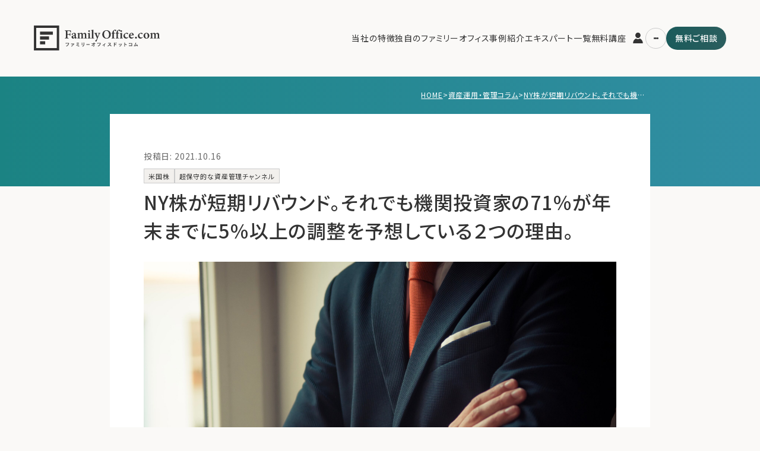

--- FILE ---
content_type: text/html; charset=UTF-8
request_url: https://fa3ily-office.com/fopost/2475/
body_size: 23326
content:
<!doctype html>
<html lang="ja">

<head>
    <!-- Required meta tags -->
    <meta charset="utf-8">
    <meta name="viewport"
        content="width=device-width, initial-scale=1, minimum-scale=1.0, maximum-scale=1.0, user-scalable=no, shrink-to-fit=no">
    <meta http-equiv="X-UA-Compatible" content="chrome=1">
    <link rel="preconnect" href="https://fonts.gstatic.com">
    <link href="https://fonts.googleapis.com/css2?family=Noto+Sans+JP:wght@400;600&display=swap" rel="stylesheet">
    <link href="https://fonts.googleapis.com/css2?family=Noto+Serif+JP:wght@300;700&display=swap" rel="stylesheet">

    <!-- Google Tag Manager -->
    <script>(function (w, d, s, l, i) {
            w[l] = w[l] || []; w[l].push({
                'gtm.start':
                    new Date().getTime(), event: 'gtm.js'
            }); var f = d.getElementsByTagName(s)[0],
                j = d.createElement(s), dl = l != 'dataLayer' ? '&l=' + l : ''; j.async = true; j.src =
                    'https://www.googletagmanager.com/gtm.js?id=' + i + dl; f.parentNode.insertBefore(j, f);
        })(window, document, 'script', 'dataLayer', 'GTM-MH9GKB8');</script>
    <!-- End Google Tag Manager -->


    <link href="https://fa3ily-office.com/wp-content/themes/tcl/css/style.css" rel="stylesheet">
    <script src="https://fa3ily-office.com/wp-content/themes/tcl/js/jquery.min.js"></script>
    <script src="https://fa3ily-office.com/wp-content/themes/tcl/js/common.js"></script>

    <title>NY株が短期リバウンド。それでも機関投資家の71％が年末までに5％以上の調整を予想している２つの理由。 | ファミリーオフィスドットコム</title>

		<!-- All in One SEO 4.9.3 - aioseo.com -->
	<meta name="description" content="10月14日、米国株式市場は3指標全てが上昇しました。1.5%を超える大きな上昇です。この短期のリバウンドは続" />
	<meta name="robots" content="max-snippet:-1, max-image-preview:large, max-video-preview:-1" />
	<link rel="canonical" href="https://fa3ily-office.com/fopost/2475/" />
	<meta name="generator" content="All in One SEO (AIOSEO) 4.9.3" />
		<meta property="og:locale" content="ja_JP" />
		<meta property="og:site_name" content="ファミリーオフィスドットコム" />
		<meta property="og:type" content="article" />
		<meta property="og:title" content="NY株が短期リバウンド。それでも機関投資家の71％が年末までに5％以上の調整を予想している２つの理由。 | ファミリーオフィスドットコム" />
		<meta property="og:description" content="10月14日、米国株式市場は3指標全てが上昇しました。1.5%を超える大きな上昇です。この短期のリバウンドは続" />
		<meta property="og:url" content="https://fa3ily-office.com/fopost/2475/" />
		<meta property="og:image" content="https://fa3ily-office.com/wp-content/uploads/2021/10/1634376466-05404cff2ab1a5aea5bb9cce227ddc4f-scaled.jpg" />
		<meta property="og:image:secure_url" content="https://fa3ily-office.com/wp-content/uploads/2021/10/1634376466-05404cff2ab1a5aea5bb9cce227ddc4f-scaled.jpg" />
		<meta property="og:image:width" content="2560" />
		<meta property="og:image:height" content="1707" />
		<meta property="article:published_time" content="2021-10-16T09:32:23+00:00" />
		<meta property="article:modified_time" content="2021-10-16T09:32:23+00:00" />
		<meta name="twitter:card" content="summary_large_image" />
		<meta name="twitter:site" content="@familyofficecom" />
		<meta name="twitter:title" content="NY株が短期リバウンド。それでも機関投資家の71％が年末までに5％以上の調整を予想している２つの理由。 | ファミリーオフィスドットコム" />
		<meta name="twitter:description" content="10月14日、米国株式市場は3指標全てが上昇しました。1.5%を超える大きな上昇です。この短期のリバウンドは続" />
		<meta name="twitter:image" content="https://fa3ily-office.com/wp-content/uploads/2021/10/1634376466-05404cff2ab1a5aea5bb9cce227ddc4f-scaled.jpg" />
		<!-- All in One SEO -->

<script type="text/javascript" id="wpp-js" src="https://fa3ily-office.com/wp-content/plugins/wordpress-popular-posts/assets/js/wpp.min.js?ver=7.3.6" data-sampling="0" data-sampling-rate="100" data-api-url="https://fa3ily-office.com/wp-json/wordpress-popular-posts" data-post-id="2475" data-token="986a52604f" data-lang="0" data-debug="0"></script>
<link rel="alternate" title="oEmbed (JSON)" type="application/json+oembed" href="https://fa3ily-office.com/wp-json/oembed/1.0/embed?url=https%3A%2F%2Ffa3ily-office.com%2Ffopost%2F2475%2F" />
<link rel="alternate" title="oEmbed (XML)" type="text/xml+oembed" href="https://fa3ily-office.com/wp-json/oembed/1.0/embed?url=https%3A%2F%2Ffa3ily-office.com%2Ffopost%2F2475%2F&#038;format=xml" />
		<!-- This site uses the Google Analytics by MonsterInsights plugin v9.11.1 - Using Analytics tracking - https://www.monsterinsights.com/ -->
		<!-- Note: MonsterInsights is not currently configured on this site. The site owner needs to authenticate with Google Analytics in the MonsterInsights settings panel. -->
					<!-- No tracking code set -->
				<!-- / Google Analytics by MonsterInsights -->
		<style id='wp-img-auto-sizes-contain-inline-css' type='text/css'>
img:is([sizes=auto i],[sizes^="auto," i]){contain-intrinsic-size:3000px 1500px}
/*# sourceURL=wp-img-auto-sizes-contain-inline-css */
</style>
<style id='wp-emoji-styles-inline-css' type='text/css'>

	img.wp-smiley, img.emoji {
		display: inline !important;
		border: none !important;
		box-shadow: none !important;
		height: 1em !important;
		width: 1em !important;
		margin: 0 0.07em !important;
		vertical-align: -0.1em !important;
		background: none !important;
		padding: 0 !important;
	}
/*# sourceURL=wp-emoji-styles-inline-css */
</style>
<style id='wp-block-library-inline-css' type='text/css'>
:root{--wp-block-synced-color:#7a00df;--wp-block-synced-color--rgb:122,0,223;--wp-bound-block-color:var(--wp-block-synced-color);--wp-editor-canvas-background:#ddd;--wp-admin-theme-color:#007cba;--wp-admin-theme-color--rgb:0,124,186;--wp-admin-theme-color-darker-10:#006ba1;--wp-admin-theme-color-darker-10--rgb:0,107,160.5;--wp-admin-theme-color-darker-20:#005a87;--wp-admin-theme-color-darker-20--rgb:0,90,135;--wp-admin-border-width-focus:2px}@media (min-resolution:192dpi){:root{--wp-admin-border-width-focus:1.5px}}.wp-element-button{cursor:pointer}:root .has-very-light-gray-background-color{background-color:#eee}:root .has-very-dark-gray-background-color{background-color:#313131}:root .has-very-light-gray-color{color:#eee}:root .has-very-dark-gray-color{color:#313131}:root .has-vivid-green-cyan-to-vivid-cyan-blue-gradient-background{background:linear-gradient(135deg,#00d084,#0693e3)}:root .has-purple-crush-gradient-background{background:linear-gradient(135deg,#34e2e4,#4721fb 50%,#ab1dfe)}:root .has-hazy-dawn-gradient-background{background:linear-gradient(135deg,#faaca8,#dad0ec)}:root .has-subdued-olive-gradient-background{background:linear-gradient(135deg,#fafae1,#67a671)}:root .has-atomic-cream-gradient-background{background:linear-gradient(135deg,#fdd79a,#004a59)}:root .has-nightshade-gradient-background{background:linear-gradient(135deg,#330968,#31cdcf)}:root .has-midnight-gradient-background{background:linear-gradient(135deg,#020381,#2874fc)}:root{--wp--preset--font-size--normal:16px;--wp--preset--font-size--huge:42px}.has-regular-font-size{font-size:1em}.has-larger-font-size{font-size:2.625em}.has-normal-font-size{font-size:var(--wp--preset--font-size--normal)}.has-huge-font-size{font-size:var(--wp--preset--font-size--huge)}.has-text-align-center{text-align:center}.has-text-align-left{text-align:left}.has-text-align-right{text-align:right}.has-fit-text{white-space:nowrap!important}#end-resizable-editor-section{display:none}.aligncenter{clear:both}.items-justified-left{justify-content:flex-start}.items-justified-center{justify-content:center}.items-justified-right{justify-content:flex-end}.items-justified-space-between{justify-content:space-between}.screen-reader-text{border:0;clip-path:inset(50%);height:1px;margin:-1px;overflow:hidden;padding:0;position:absolute;width:1px;word-wrap:normal!important}.screen-reader-text:focus{background-color:#ddd;clip-path:none;color:#444;display:block;font-size:1em;height:auto;left:5px;line-height:normal;padding:15px 23px 14px;text-decoration:none;top:5px;width:auto;z-index:100000}html :where(.has-border-color){border-style:solid}html :where([style*=border-top-color]){border-top-style:solid}html :where([style*=border-right-color]){border-right-style:solid}html :where([style*=border-bottom-color]){border-bottom-style:solid}html :where([style*=border-left-color]){border-left-style:solid}html :where([style*=border-width]){border-style:solid}html :where([style*=border-top-width]){border-top-style:solid}html :where([style*=border-right-width]){border-right-style:solid}html :where([style*=border-bottom-width]){border-bottom-style:solid}html :where([style*=border-left-width]){border-left-style:solid}html :where(img[class*=wp-image-]){height:auto;max-width:100%}:where(figure){margin:0 0 1em}html :where(.is-position-sticky){--wp-admin--admin-bar--position-offset:var(--wp-admin--admin-bar--height,0px)}@media screen and (max-width:600px){html :where(.is-position-sticky){--wp-admin--admin-bar--position-offset:0px}}

/*# sourceURL=wp-block-library-inline-css */
</style><style id='wp-block-heading-inline-css' type='text/css'>
h1:where(.wp-block-heading).has-background,h2:where(.wp-block-heading).has-background,h3:where(.wp-block-heading).has-background,h4:where(.wp-block-heading).has-background,h5:where(.wp-block-heading).has-background,h6:where(.wp-block-heading).has-background{padding:1.25em 2.375em}h1.has-text-align-left[style*=writing-mode]:where([style*=vertical-lr]),h1.has-text-align-right[style*=writing-mode]:where([style*=vertical-rl]),h2.has-text-align-left[style*=writing-mode]:where([style*=vertical-lr]),h2.has-text-align-right[style*=writing-mode]:where([style*=vertical-rl]),h3.has-text-align-left[style*=writing-mode]:where([style*=vertical-lr]),h3.has-text-align-right[style*=writing-mode]:where([style*=vertical-rl]),h4.has-text-align-left[style*=writing-mode]:where([style*=vertical-lr]),h4.has-text-align-right[style*=writing-mode]:where([style*=vertical-rl]),h5.has-text-align-left[style*=writing-mode]:where([style*=vertical-lr]),h5.has-text-align-right[style*=writing-mode]:where([style*=vertical-rl]),h6.has-text-align-left[style*=writing-mode]:where([style*=vertical-lr]),h6.has-text-align-right[style*=writing-mode]:where([style*=vertical-rl]){rotate:180deg}
/*# sourceURL=https://fa3ily-office.com/wp-includes/blocks/heading/style.min.css */
</style>
<style id='wp-block-image-inline-css' type='text/css'>
.wp-block-image>a,.wp-block-image>figure>a{display:inline-block}.wp-block-image img{box-sizing:border-box;height:auto;max-width:100%;vertical-align:bottom}@media not (prefers-reduced-motion){.wp-block-image img.hide{visibility:hidden}.wp-block-image img.show{animation:show-content-image .4s}}.wp-block-image[style*=border-radius] img,.wp-block-image[style*=border-radius]>a{border-radius:inherit}.wp-block-image.has-custom-border img{box-sizing:border-box}.wp-block-image.aligncenter{text-align:center}.wp-block-image.alignfull>a,.wp-block-image.alignwide>a{width:100%}.wp-block-image.alignfull img,.wp-block-image.alignwide img{height:auto;width:100%}.wp-block-image .aligncenter,.wp-block-image .alignleft,.wp-block-image .alignright,.wp-block-image.aligncenter,.wp-block-image.alignleft,.wp-block-image.alignright{display:table}.wp-block-image .aligncenter>figcaption,.wp-block-image .alignleft>figcaption,.wp-block-image .alignright>figcaption,.wp-block-image.aligncenter>figcaption,.wp-block-image.alignleft>figcaption,.wp-block-image.alignright>figcaption{caption-side:bottom;display:table-caption}.wp-block-image .alignleft{float:left;margin:.5em 1em .5em 0}.wp-block-image .alignright{float:right;margin:.5em 0 .5em 1em}.wp-block-image .aligncenter{margin-left:auto;margin-right:auto}.wp-block-image :where(figcaption){margin-bottom:1em;margin-top:.5em}.wp-block-image.is-style-circle-mask img{border-radius:9999px}@supports ((-webkit-mask-image:none) or (mask-image:none)) or (-webkit-mask-image:none){.wp-block-image.is-style-circle-mask img{border-radius:0;-webkit-mask-image:url('data:image/svg+xml;utf8,<svg viewBox="0 0 100 100" xmlns="http://www.w3.org/2000/svg"><circle cx="50" cy="50" r="50"/></svg>');mask-image:url('data:image/svg+xml;utf8,<svg viewBox="0 0 100 100" xmlns="http://www.w3.org/2000/svg"><circle cx="50" cy="50" r="50"/></svg>');mask-mode:alpha;-webkit-mask-position:center;mask-position:center;-webkit-mask-repeat:no-repeat;mask-repeat:no-repeat;-webkit-mask-size:contain;mask-size:contain}}:root :where(.wp-block-image.is-style-rounded img,.wp-block-image .is-style-rounded img){border-radius:9999px}.wp-block-image figure{margin:0}.wp-lightbox-container{display:flex;flex-direction:column;position:relative}.wp-lightbox-container img{cursor:zoom-in}.wp-lightbox-container img:hover+button{opacity:1}.wp-lightbox-container button{align-items:center;backdrop-filter:blur(16px) saturate(180%);background-color:#5a5a5a40;border:none;border-radius:4px;cursor:zoom-in;display:flex;height:20px;justify-content:center;opacity:0;padding:0;position:absolute;right:16px;text-align:center;top:16px;width:20px;z-index:100}@media not (prefers-reduced-motion){.wp-lightbox-container button{transition:opacity .2s ease}}.wp-lightbox-container button:focus-visible{outline:3px auto #5a5a5a40;outline:3px auto -webkit-focus-ring-color;outline-offset:3px}.wp-lightbox-container button:hover{cursor:pointer;opacity:1}.wp-lightbox-container button:focus{opacity:1}.wp-lightbox-container button:focus,.wp-lightbox-container button:hover,.wp-lightbox-container button:not(:hover):not(:active):not(.has-background){background-color:#5a5a5a40;border:none}.wp-lightbox-overlay{box-sizing:border-box;cursor:zoom-out;height:100vh;left:0;overflow:hidden;position:fixed;top:0;visibility:hidden;width:100%;z-index:100000}.wp-lightbox-overlay .close-button{align-items:center;cursor:pointer;display:flex;justify-content:center;min-height:40px;min-width:40px;padding:0;position:absolute;right:calc(env(safe-area-inset-right) + 16px);top:calc(env(safe-area-inset-top) + 16px);z-index:5000000}.wp-lightbox-overlay .close-button:focus,.wp-lightbox-overlay .close-button:hover,.wp-lightbox-overlay .close-button:not(:hover):not(:active):not(.has-background){background:none;border:none}.wp-lightbox-overlay .lightbox-image-container{height:var(--wp--lightbox-container-height);left:50%;overflow:hidden;position:absolute;top:50%;transform:translate(-50%,-50%);transform-origin:top left;width:var(--wp--lightbox-container-width);z-index:9999999999}.wp-lightbox-overlay .wp-block-image{align-items:center;box-sizing:border-box;display:flex;height:100%;justify-content:center;margin:0;position:relative;transform-origin:0 0;width:100%;z-index:3000000}.wp-lightbox-overlay .wp-block-image img{height:var(--wp--lightbox-image-height);min-height:var(--wp--lightbox-image-height);min-width:var(--wp--lightbox-image-width);width:var(--wp--lightbox-image-width)}.wp-lightbox-overlay .wp-block-image figcaption{display:none}.wp-lightbox-overlay button{background:none;border:none}.wp-lightbox-overlay .scrim{background-color:#fff;height:100%;opacity:.9;position:absolute;width:100%;z-index:2000000}.wp-lightbox-overlay.active{visibility:visible}@media not (prefers-reduced-motion){.wp-lightbox-overlay.active{animation:turn-on-visibility .25s both}.wp-lightbox-overlay.active img{animation:turn-on-visibility .35s both}.wp-lightbox-overlay.show-closing-animation:not(.active){animation:turn-off-visibility .35s both}.wp-lightbox-overlay.show-closing-animation:not(.active) img{animation:turn-off-visibility .25s both}.wp-lightbox-overlay.zoom.active{animation:none;opacity:1;visibility:visible}.wp-lightbox-overlay.zoom.active .lightbox-image-container{animation:lightbox-zoom-in .4s}.wp-lightbox-overlay.zoom.active .lightbox-image-container img{animation:none}.wp-lightbox-overlay.zoom.active .scrim{animation:turn-on-visibility .4s forwards}.wp-lightbox-overlay.zoom.show-closing-animation:not(.active){animation:none}.wp-lightbox-overlay.zoom.show-closing-animation:not(.active) .lightbox-image-container{animation:lightbox-zoom-out .4s}.wp-lightbox-overlay.zoom.show-closing-animation:not(.active) .lightbox-image-container img{animation:none}.wp-lightbox-overlay.zoom.show-closing-animation:not(.active) .scrim{animation:turn-off-visibility .4s forwards}}@keyframes show-content-image{0%{visibility:hidden}99%{visibility:hidden}to{visibility:visible}}@keyframes turn-on-visibility{0%{opacity:0}to{opacity:1}}@keyframes turn-off-visibility{0%{opacity:1;visibility:visible}99%{opacity:0;visibility:visible}to{opacity:0;visibility:hidden}}@keyframes lightbox-zoom-in{0%{transform:translate(calc((-100vw + var(--wp--lightbox-scrollbar-width))/2 + var(--wp--lightbox-initial-left-position)),calc(-50vh + var(--wp--lightbox-initial-top-position))) scale(var(--wp--lightbox-scale))}to{transform:translate(-50%,-50%) scale(1)}}@keyframes lightbox-zoom-out{0%{transform:translate(-50%,-50%) scale(1);visibility:visible}99%{visibility:visible}to{transform:translate(calc((-100vw + var(--wp--lightbox-scrollbar-width))/2 + var(--wp--lightbox-initial-left-position)),calc(-50vh + var(--wp--lightbox-initial-top-position))) scale(var(--wp--lightbox-scale));visibility:hidden}}
/*# sourceURL=https://fa3ily-office.com/wp-includes/blocks/image/style.min.css */
</style>
<style id='wp-block-embed-inline-css' type='text/css'>
.wp-block-embed.alignleft,.wp-block-embed.alignright,.wp-block[data-align=left]>[data-type="core/embed"],.wp-block[data-align=right]>[data-type="core/embed"]{max-width:360px;width:100%}.wp-block-embed.alignleft .wp-block-embed__wrapper,.wp-block-embed.alignright .wp-block-embed__wrapper,.wp-block[data-align=left]>[data-type="core/embed"] .wp-block-embed__wrapper,.wp-block[data-align=right]>[data-type="core/embed"] .wp-block-embed__wrapper{min-width:280px}.wp-block-cover .wp-block-embed{min-height:240px;min-width:320px}.wp-block-embed{overflow-wrap:break-word}.wp-block-embed :where(figcaption){margin-bottom:1em;margin-top:.5em}.wp-block-embed iframe{max-width:100%}.wp-block-embed__wrapper{position:relative}.wp-embed-responsive .wp-has-aspect-ratio .wp-block-embed__wrapper:before{content:"";display:block;padding-top:50%}.wp-embed-responsive .wp-has-aspect-ratio iframe{bottom:0;height:100%;left:0;position:absolute;right:0;top:0;width:100%}.wp-embed-responsive .wp-embed-aspect-21-9 .wp-block-embed__wrapper:before{padding-top:42.85%}.wp-embed-responsive .wp-embed-aspect-18-9 .wp-block-embed__wrapper:before{padding-top:50%}.wp-embed-responsive .wp-embed-aspect-16-9 .wp-block-embed__wrapper:before{padding-top:56.25%}.wp-embed-responsive .wp-embed-aspect-4-3 .wp-block-embed__wrapper:before{padding-top:75%}.wp-embed-responsive .wp-embed-aspect-1-1 .wp-block-embed__wrapper:before{padding-top:100%}.wp-embed-responsive .wp-embed-aspect-9-16 .wp-block-embed__wrapper:before{padding-top:177.77%}.wp-embed-responsive .wp-embed-aspect-1-2 .wp-block-embed__wrapper:before{padding-top:200%}
/*# sourceURL=https://fa3ily-office.com/wp-includes/blocks/embed/style.min.css */
</style>
<style id='wp-block-paragraph-inline-css' type='text/css'>
.is-small-text{font-size:.875em}.is-regular-text{font-size:1em}.is-large-text{font-size:2.25em}.is-larger-text{font-size:3em}.has-drop-cap:not(:focus):first-letter{float:left;font-size:8.4em;font-style:normal;font-weight:100;line-height:.68;margin:.05em .1em 0 0;text-transform:uppercase}body.rtl .has-drop-cap:not(:focus):first-letter{float:none;margin-left:.1em}p.has-drop-cap.has-background{overflow:hidden}:root :where(p.has-background){padding:1.25em 2.375em}:where(p.has-text-color:not(.has-link-color)) a{color:inherit}p.has-text-align-left[style*="writing-mode:vertical-lr"],p.has-text-align-right[style*="writing-mode:vertical-rl"]{rotate:180deg}
/*# sourceURL=https://fa3ily-office.com/wp-includes/blocks/paragraph/style.min.css */
</style>
<style id='global-styles-inline-css' type='text/css'>
:root{--wp--preset--aspect-ratio--square: 1;--wp--preset--aspect-ratio--4-3: 4/3;--wp--preset--aspect-ratio--3-4: 3/4;--wp--preset--aspect-ratio--3-2: 3/2;--wp--preset--aspect-ratio--2-3: 2/3;--wp--preset--aspect-ratio--16-9: 16/9;--wp--preset--aspect-ratio--9-16: 9/16;--wp--preset--color--black: #000000;--wp--preset--color--cyan-bluish-gray: #abb8c3;--wp--preset--color--white: #ffffff;--wp--preset--color--pale-pink: #f78da7;--wp--preset--color--vivid-red: #cf2e2e;--wp--preset--color--luminous-vivid-orange: #ff6900;--wp--preset--color--luminous-vivid-amber: #fcb900;--wp--preset--color--light-green-cyan: #7bdcb5;--wp--preset--color--vivid-green-cyan: #00d084;--wp--preset--color--pale-cyan-blue: #8ed1fc;--wp--preset--color--vivid-cyan-blue: #0693e3;--wp--preset--color--vivid-purple: #9b51e0;--wp--preset--gradient--vivid-cyan-blue-to-vivid-purple: linear-gradient(135deg,rgb(6,147,227) 0%,rgb(155,81,224) 100%);--wp--preset--gradient--light-green-cyan-to-vivid-green-cyan: linear-gradient(135deg,rgb(122,220,180) 0%,rgb(0,208,130) 100%);--wp--preset--gradient--luminous-vivid-amber-to-luminous-vivid-orange: linear-gradient(135deg,rgb(252,185,0) 0%,rgb(255,105,0) 100%);--wp--preset--gradient--luminous-vivid-orange-to-vivid-red: linear-gradient(135deg,rgb(255,105,0) 0%,rgb(207,46,46) 100%);--wp--preset--gradient--very-light-gray-to-cyan-bluish-gray: linear-gradient(135deg,rgb(238,238,238) 0%,rgb(169,184,195) 100%);--wp--preset--gradient--cool-to-warm-spectrum: linear-gradient(135deg,rgb(74,234,220) 0%,rgb(151,120,209) 20%,rgb(207,42,186) 40%,rgb(238,44,130) 60%,rgb(251,105,98) 80%,rgb(254,248,76) 100%);--wp--preset--gradient--blush-light-purple: linear-gradient(135deg,rgb(255,206,236) 0%,rgb(152,150,240) 100%);--wp--preset--gradient--blush-bordeaux: linear-gradient(135deg,rgb(254,205,165) 0%,rgb(254,45,45) 50%,rgb(107,0,62) 100%);--wp--preset--gradient--luminous-dusk: linear-gradient(135deg,rgb(255,203,112) 0%,rgb(199,81,192) 50%,rgb(65,88,208) 100%);--wp--preset--gradient--pale-ocean: linear-gradient(135deg,rgb(255,245,203) 0%,rgb(182,227,212) 50%,rgb(51,167,181) 100%);--wp--preset--gradient--electric-grass: linear-gradient(135deg,rgb(202,248,128) 0%,rgb(113,206,126) 100%);--wp--preset--gradient--midnight: linear-gradient(135deg,rgb(2,3,129) 0%,rgb(40,116,252) 100%);--wp--preset--font-size--small: 13px;--wp--preset--font-size--medium: 20px;--wp--preset--font-size--large: 36px;--wp--preset--font-size--x-large: 42px;--wp--preset--spacing--20: 0.44rem;--wp--preset--spacing--30: 0.67rem;--wp--preset--spacing--40: 1rem;--wp--preset--spacing--50: 1.5rem;--wp--preset--spacing--60: 2.25rem;--wp--preset--spacing--70: 3.38rem;--wp--preset--spacing--80: 5.06rem;--wp--preset--shadow--natural: 6px 6px 9px rgba(0, 0, 0, 0.2);--wp--preset--shadow--deep: 12px 12px 50px rgba(0, 0, 0, 0.4);--wp--preset--shadow--sharp: 6px 6px 0px rgba(0, 0, 0, 0.2);--wp--preset--shadow--outlined: 6px 6px 0px -3px rgb(255, 255, 255), 6px 6px rgb(0, 0, 0);--wp--preset--shadow--crisp: 6px 6px 0px rgb(0, 0, 0);}:where(.is-layout-flex){gap: 0.5em;}:where(.is-layout-grid){gap: 0.5em;}body .is-layout-flex{display: flex;}.is-layout-flex{flex-wrap: wrap;align-items: center;}.is-layout-flex > :is(*, div){margin: 0;}body .is-layout-grid{display: grid;}.is-layout-grid > :is(*, div){margin: 0;}:where(.wp-block-columns.is-layout-flex){gap: 2em;}:where(.wp-block-columns.is-layout-grid){gap: 2em;}:where(.wp-block-post-template.is-layout-flex){gap: 1.25em;}:where(.wp-block-post-template.is-layout-grid){gap: 1.25em;}.has-black-color{color: var(--wp--preset--color--black) !important;}.has-cyan-bluish-gray-color{color: var(--wp--preset--color--cyan-bluish-gray) !important;}.has-white-color{color: var(--wp--preset--color--white) !important;}.has-pale-pink-color{color: var(--wp--preset--color--pale-pink) !important;}.has-vivid-red-color{color: var(--wp--preset--color--vivid-red) !important;}.has-luminous-vivid-orange-color{color: var(--wp--preset--color--luminous-vivid-orange) !important;}.has-luminous-vivid-amber-color{color: var(--wp--preset--color--luminous-vivid-amber) !important;}.has-light-green-cyan-color{color: var(--wp--preset--color--light-green-cyan) !important;}.has-vivid-green-cyan-color{color: var(--wp--preset--color--vivid-green-cyan) !important;}.has-pale-cyan-blue-color{color: var(--wp--preset--color--pale-cyan-blue) !important;}.has-vivid-cyan-blue-color{color: var(--wp--preset--color--vivid-cyan-blue) !important;}.has-vivid-purple-color{color: var(--wp--preset--color--vivid-purple) !important;}.has-black-background-color{background-color: var(--wp--preset--color--black) !important;}.has-cyan-bluish-gray-background-color{background-color: var(--wp--preset--color--cyan-bluish-gray) !important;}.has-white-background-color{background-color: var(--wp--preset--color--white) !important;}.has-pale-pink-background-color{background-color: var(--wp--preset--color--pale-pink) !important;}.has-vivid-red-background-color{background-color: var(--wp--preset--color--vivid-red) !important;}.has-luminous-vivid-orange-background-color{background-color: var(--wp--preset--color--luminous-vivid-orange) !important;}.has-luminous-vivid-amber-background-color{background-color: var(--wp--preset--color--luminous-vivid-amber) !important;}.has-light-green-cyan-background-color{background-color: var(--wp--preset--color--light-green-cyan) !important;}.has-vivid-green-cyan-background-color{background-color: var(--wp--preset--color--vivid-green-cyan) !important;}.has-pale-cyan-blue-background-color{background-color: var(--wp--preset--color--pale-cyan-blue) !important;}.has-vivid-cyan-blue-background-color{background-color: var(--wp--preset--color--vivid-cyan-blue) !important;}.has-vivid-purple-background-color{background-color: var(--wp--preset--color--vivid-purple) !important;}.has-black-border-color{border-color: var(--wp--preset--color--black) !important;}.has-cyan-bluish-gray-border-color{border-color: var(--wp--preset--color--cyan-bluish-gray) !important;}.has-white-border-color{border-color: var(--wp--preset--color--white) !important;}.has-pale-pink-border-color{border-color: var(--wp--preset--color--pale-pink) !important;}.has-vivid-red-border-color{border-color: var(--wp--preset--color--vivid-red) !important;}.has-luminous-vivid-orange-border-color{border-color: var(--wp--preset--color--luminous-vivid-orange) !important;}.has-luminous-vivid-amber-border-color{border-color: var(--wp--preset--color--luminous-vivid-amber) !important;}.has-light-green-cyan-border-color{border-color: var(--wp--preset--color--light-green-cyan) !important;}.has-vivid-green-cyan-border-color{border-color: var(--wp--preset--color--vivid-green-cyan) !important;}.has-pale-cyan-blue-border-color{border-color: var(--wp--preset--color--pale-cyan-blue) !important;}.has-vivid-cyan-blue-border-color{border-color: var(--wp--preset--color--vivid-cyan-blue) !important;}.has-vivid-purple-border-color{border-color: var(--wp--preset--color--vivid-purple) !important;}.has-vivid-cyan-blue-to-vivid-purple-gradient-background{background: var(--wp--preset--gradient--vivid-cyan-blue-to-vivid-purple) !important;}.has-light-green-cyan-to-vivid-green-cyan-gradient-background{background: var(--wp--preset--gradient--light-green-cyan-to-vivid-green-cyan) !important;}.has-luminous-vivid-amber-to-luminous-vivid-orange-gradient-background{background: var(--wp--preset--gradient--luminous-vivid-amber-to-luminous-vivid-orange) !important;}.has-luminous-vivid-orange-to-vivid-red-gradient-background{background: var(--wp--preset--gradient--luminous-vivid-orange-to-vivid-red) !important;}.has-very-light-gray-to-cyan-bluish-gray-gradient-background{background: var(--wp--preset--gradient--very-light-gray-to-cyan-bluish-gray) !important;}.has-cool-to-warm-spectrum-gradient-background{background: var(--wp--preset--gradient--cool-to-warm-spectrum) !important;}.has-blush-light-purple-gradient-background{background: var(--wp--preset--gradient--blush-light-purple) !important;}.has-blush-bordeaux-gradient-background{background: var(--wp--preset--gradient--blush-bordeaux) !important;}.has-luminous-dusk-gradient-background{background: var(--wp--preset--gradient--luminous-dusk) !important;}.has-pale-ocean-gradient-background{background: var(--wp--preset--gradient--pale-ocean) !important;}.has-electric-grass-gradient-background{background: var(--wp--preset--gradient--electric-grass) !important;}.has-midnight-gradient-background{background: var(--wp--preset--gradient--midnight) !important;}.has-small-font-size{font-size: var(--wp--preset--font-size--small) !important;}.has-medium-font-size{font-size: var(--wp--preset--font-size--medium) !important;}.has-large-font-size{font-size: var(--wp--preset--font-size--large) !important;}.has-x-large-font-size{font-size: var(--wp--preset--font-size--x-large) !important;}
/*# sourceURL=global-styles-inline-css */
</style>

<style id='classic-theme-styles-inline-css' type='text/css'>
/*! This file is auto-generated */
.wp-block-button__link{color:#fff;background-color:#32373c;border-radius:9999px;box-shadow:none;text-decoration:none;padding:calc(.667em + 2px) calc(1.333em + 2px);font-size:1.125em}.wp-block-file__button{background:#32373c;color:#fff;text-decoration:none}
/*# sourceURL=/wp-includes/css/classic-themes.min.css */
</style>
<link rel='stylesheet' id='wordpress-popular-posts-css-css' href='https://fa3ily-office.com/wp-content/plugins/wordpress-popular-posts/assets/css/wpp.css?ver=7.3.6' type='text/css' media='all' />
<script type="text/javascript" src="https://fa3ily-office.com/wp-includes/js/jquery/jquery.min.js?ver=3.7.1" id="jquery-core-js"></script>
<script type="text/javascript" src="https://fa3ily-office.com/wp-includes/js/jquery/jquery-migrate.min.js?ver=3.4.1" id="jquery-migrate-js"></script>
<link rel="https://api.w.org/" href="https://fa3ily-office.com/wp-json/" /><link rel="alternate" title="JSON" type="application/json" href="https://fa3ily-office.com/wp-json/wp/v2/fopost/2475" /><link rel="EditURI" type="application/rsd+xml" title="RSD" href="https://fa3ily-office.com/xmlrpc.php?rsd" />
<meta name="generator" content="WordPress 6.9" />
<link rel='shortlink' href='https://fa3ily-office.com/?p=2475' />
            <style id="wpp-loading-animation-styles">@-webkit-keyframes bgslide{from{background-position-x:0}to{background-position-x:-200%}}@keyframes bgslide{from{background-position-x:0}to{background-position-x:-200%}}.wpp-widget-block-placeholder,.wpp-shortcode-placeholder{margin:0 auto;width:60px;height:3px;background:#dd3737;background:linear-gradient(90deg,#dd3737 0%,#571313 10%,#dd3737 100%);background-size:200% auto;border-radius:3px;-webkit-animation:bgslide 1s infinite linear;animation:bgslide 1s infinite linear}</style>
            
<!-- Schema & Structured Data For WP v1.54.2 - -->
<script type="application/ld+json" class="saswp-schema-markup-output">
[{"@context":"https:\/\/schema.org\/","@type":"VideoObject","@id":"https:\/\/fa3ily-office.com\/fopost\/2475\/#videoobject","url":"https:\/\/fa3ily-office.com\/fopost\/2475\/","headline":"NY\u682a\u304c\u77ed\u671f\u30ea\u30d0\u30a6\u30f3\u30c9\u3002\u305d\u308c\u3067\u3082\u6a5f\u95a2\u6295\u8cc7\u5bb6\u306e71\uff05\u304c\u5e74\u672b\u307e\u3067\u306b5\uff05\u4ee5\u4e0a\u306e\u8abf\u6574\u3092\u4e88\u60f3\u3057\u3066\u3044\u308b\uff12\u3064\u306e\u7406\u7531\u3002","datePublished":"2021-10-16T18:32:23+09:00","dateModified":"2021-10-16T18:32:23+09:00","description":"https:\/\/www.youtube.com\/watch?v=EjSxK4XzK_Q \u8d85\u4fdd\u5b88\u7684\u306a\u8cc7\u7523\u7ba1\u7406\u30c1\u30e3","transcript":"https:\/\/www.youtube.com\/watch?vEjSxK4XzK_Q \u8d85\u4fdd\u5b88\u7684\u306a\u8cc7\u7523\u7ba1\u7406\u30c1\u30e3\u30f3\u30cd\u30eb\u3067\u914d\u4fe1\u4e2d    10\u670814\u65e5\u3001\u7c73\u56fd\u682a\u5f0f\u5e02\u5834\u306f3\u6307\u6a19\u5168\u3066\u304c\u4e0a\u6607\u3057\u307e\u3057\u305f\u30021.5%\u3092\u8d85\u3048\u308b\u5927\u304d\u306a\u4e0a\u6607\u3067\u3059\u3002\u3053\u306e\u77ed\u671f\u306e\u30ea\u30d0\u30a6\u30f3\u30c9\u306f\u7d9a\u304f\u306e\u3067\u3057\u3087\u3046\u304b\uff1f    \u4e00\u65b9\u3001\u4e2d\u671f\u76ee\u7dda\u3067\u898b\u308b\u3068\u300c\u5e74\u672b\u306b\u304b\u3051\u3066\u306e3\u30ab\u6708\u30675\uff05\u304b\u3089\u305d\u308c\u4ee5\u4e0a\u306e\u8abf\u6574\u5c40\u9762\u304c\u3042\u308b\u300d\u3068\u56de\u7b54\u3059\u308b\u6a5f\u95a2\u6295\u8cc7\u5bb6\u305f\u3061\u304c\u5897\u3048\u3066\u3044\u307e\u3059\u3002    \u77ed\u671f\u7684\u306b\u306f\u30de\u30fc\u30b1\u30c3\u30c8\u304c\u30ea\u30d0\u30a6\u30f3\u30c9\u3059\u308b\u4e2d\u3067\u3001\u4eca\u5f8c\u6301\u7d9a\u7684\u306b\u623b\u3063\u3066\u3044\u304f\u306e\u304b\u3002\u305d\u308c\u3068\u3082\u8abf\u6574\u306b\u5165\u3063\u3066\u3044\u304f\u306e\u304b\u3002\u6a5f\u95a2\u6295\u8cc7\u5bb6\u306f\u3001\u306a\u305c\u4eca\u5f8c\u306e3\uff5e12\u30ab\u6708\u9593\u3067\u8abf\u6574\u304c\u8d77\u3053\u308b\u3068\u60f3\u5b9a\u3057\u3066\u3044\u308b\u306e\u304b\u3002\u4e8c\u3064\u306e\u5927\u304d\u306a\u7406\u7531\u3092\u304a\u4f1d\u3048\u3057\u307e\u3059\u3002    \u307e\u305f\u3001\u305d\u306e\u72b6\u6cc1\u4e0b\u306b\u304a\u3044\u3066\u3001NASDAQ\u3068Russel2000\u306e\u3069\u3061\u3089\u304c\u3044\u3044\u304b\u3082\u4f75\u305b\u3066\u304a\u4f1d\u3048\u3057\u307e\u3059\u3002    \u4eca\u56de\u306e\u30ea\u30d0\u30a6\u30f3\u30c9\u306f\u300c\u9700\u7d66\u300d\u306b\u3088\u308b\u77ed\u671f\u53cd\u767a\u306e\u53ef\u80fd\u6027    14\u65e5\u3001PPI\u304c\u524d\u6708\u6bd40.5%\u306b\u7559\u307e\u308a\u3001\u30b3\u30f3\u30bb\u30f3\u30b5\u30b9\u306e0.6%\u3092\u4e0b\u56de\u3063\u305f\u3068\u767a\u8868\u3055\u308c\u307e\u3057\u305f\u30028\u6708\u306e\u7269\u4fa1\u4e0a\u6607\u306f0.7%\u3002\u5378\u58f2\u7269\u4fa1\u3067\u306e\u30a4\u30f3\u30d5\u30ec\u52a0\u901f\u306f\u601d\u3063\u305f\u307b\u3069\u3067\u306f\u306a\u3044\u3068\u6349\u3048\u3089\u308c\u3001\u56fd\u50b5\u304c\u8cb7\u308f\u308c\u3001\u91d1\u5229\u306f\u4f4e\u4e0b\u3057\u3001\u682a\u4fa1\u3082\u8cb7\u308f\u308c\u3066\u3044\u307e\u3059\u3002\u3055\u3089\u306b\u3001\u65b0\u898f\u96c7\u7528\u306e\u4fdd\u967a\u4ef6\u6570\u3082\u6e1b\u3063\u3066\u3044\u308b\u3068\u3057\u3066\u3001\u96c7\u7528\u3082\u6539\u5584\u3057\u307e\u3057\u305f\u3002            \u3053\u308c\u3089\u304c\u30d8\u30c3\u30c9\u30e9\u30a4\u30f3\u306b\u4e26\u3093\u3067\u3044\u307e\u3059\u304c\u3001\u4e00\u3064\u91cd\u8981\u306a\u3053\u3068\u304c\u3042\u308a\u307e\u3059\u3002    \u3053\u308c\u306f\u3001NYSE(New York Stock Exchange)\u306e\u30a4\u30f3\u30d0\u30fc\u30b9ETF(\u682a\u4fa1\u4f4e\u4e0b\u6642\u5229\u76ca\u304c\u51fa\u308bETF)\u53d6\u5f15\u91cf\u3067\u3059\u3002\u7dd1\u8272\u306e\u68d2\u30b0\u30e9\u30d5\u3092\u898b\u308b\u3068\u3001\u7dcf\u53d6\u5f15\u91cf\u306e1.75%\u3092\u5360\u3081\u308b\u307b\u3069\u5927\u304d\u304f\u53d6\u5f15\u304c\u3055\u308c\u3066\u3044\u305f\u3053\u3068\u304c\u5206\u304b\u308a\u307e\u3059\u3002    \u6700\u8fd1\u306e\u8abf\u6574\u5c40\u9762\u306f\u3001\u4e0b\u843d\u306b\u304b\u3051\u308b\u6570\u306e\u591a\u3055\u306b\u3088\u308b\u3082\u306e\u3067\u3057\u305f\u3002\u4eca\u5f8c\u306f\u3001\u8cfc\u5165\u3057\u305f\u30a4\u30f3\u30d0\u30fc\u30b9\u3092\u58f2\u5374\u3059\u308b\u3001\u5229\u76ca\u78ba\u5b9a\u3092\u884c\u3046\u305f\u3081\u306b\u8cb7\u3044\u65b9\u306b\u8ee2\u3058\u308b\u3068\u8003\u3048\u3089\u308c\u307e\u3059\u3002\u3064\u307e\u308a\u3001\u682a\u306e\u8cb7\u623b\u3057\u5727\u529b\u3068\u306a\u308a\u307e\u3059\u3002    \u4eca\u56de\u306e\u623b\u308a\u306f\u3001PPI\u304c\u524d\u6708\u6bd4\u3067\u843d\u3061\u7740\u3044\u305f\u3053\u3068\u3001\u65b0\u898f\u96c7\u7528\u4fdd\u967a\u4ef6\u6570\u304c\u5c11\u306a\u304b\u3063\u305f\u3053\u3068\u3082\u5f71\u97ff\u3057\u3066\u3044\u307e\u3059\u3002\u305f\u3060\u3001\u305d\u308c\u4ee5\u4e0a\u306b\u58f2\u3063\u3066\u3044\u305f\u4eba\u9593\u304c\u8cb7\u3044\u623b\u3057\u305f\u3053\u3068\u304c\u3001\u5927\u304d\u304b\u3063\u305f\u3068\u601d\u308f\u308c\u307e\u3059\u3002    \u904e\u53bb\u30013\uff5e4\u5e74\u9593\u3067\u8d77\u3053\u3063\u305f\u5c40\u9762\u3082\u3001\u58f2\u308a\u306e\u4e3b\u5c0e\u306b\u306a\u3063\u305f\u306e\u306f\u30a4\u30f3\u30d0\u30fc\u30b9ERF\u304c\u591a\u304f\u53d6\u5f15\u3055\u308c\u305f\u3068\u304d\u3067\u3059\u3002\u4eca\u5f8c\u3001\u77ed\u671f\u30ea\u30d0\u30a6\u30f3\u30c9\u306f\u5341\u5206\u306b\u3042\u308a\u5f97\u308b\u3068\u601d\u3063\u3066\u3044\u307e\u3059\u3002    \u6a5f\u95a2\u6295\u8cc7\u5bb6\u305f\u3061\u306e\u4e2d\u671f\u7684\u306a\u4e88\u60f3    \u4e00\u65b9\u3001\u30ea\u30d0\u30a6\u30f3\u30c9\u306e\u6301\u7d9a\u6027\u306b\u3064\u3044\u3066\u306f\u4e2d\u671f\u7684\u306b\u898b\u308b\u5fc5\u8981\u304c\u3042\u308a\u307e\u3059\u3002\u6a5f\u95a2\u6295\u8cc7\u5bb6\u305f\u3061\u304c\u3069\u3046\u8003\u3048\u3066\u3044\u308b\u306e\u304b\u3092\u898b\u3066\u307f\u307e\u3057\u3087\u3046\u3002    \u3053\u3061\u3089\u306f\u6a5f\u95a2\u6295\u8cc7\u5bb6\u306b\u5bfe\u3059\u308b\u30a2\u30f3\u30b1\u30fc\u30c8\u3067\u3059\u3002\u5de6\u306e\u68d2\u30b0\u30e9\u30d5\u3092\u898b\u308b\u3068\u3001\u300c5\uff5e10\uff05\u306e\u8abf\u6574\u304c\u5e74\u5185\u306b\u3042\u308b\u300d\u304c63%\u30029\u6708\u304b\u308910\u6708\u30675\uff05\u3082\u5897\u3048\u3066\u3044\u307e\u3059\u3002\u300c10\uff05\u4ee5\u4e0a\u306e\u8abf\u6574\u300d\u3068\u8003\u3048\u308b\u4eba\u306f8\uff05(9\u670810%)\u3068\u6e1b\u3063\u3066\u3044\u307e\u3059\u304b\u3089\u3001\u300c5\uff5e10\uff05\u7a0b\u5ea6\u306e\u8abf\u6574\u304c\u3042\u308b\u300d\u3068\u898b\u3066\u3044\u308b\u4eba\u304c\u591a\u3044\u3068\u5206\u304b\u308a\u307e\u3059\u3002            71\uff05\u306e\u6a5f\u95a2\u6295\u8cc7\u5bb6\u304c\u3001\u5e74\u51855\uff05\u4ee5\u4e0a\u306e\u8abf\u6574\u3092\u898b\u901a\u3057\u3066\u3044\u308b\u3053\u3068\u3092\u3001\u7686\u3055\u3093\u306f\u5ff5\u982d\u306b\u7f6e\u3044\u3066\u304f\u3060\u3055\u3044\u3002\u77ed\u671f\u30ea\u30d0\u30a6\u30f3\u30c9\u304c\u3042\u308b\u4e00\u65b9\u3001\u4e2d\u671f\u7684\u306b\u898b\u308b\u3068\u3001\u591a\u304f\u306e\u6a5f\u95a2\u6295\u8cc7\u5bb6\u305f\u3061\u304c\u4e0b\u304c\u308b\u3068\u4e88\u60f3\u3057\u3066\u3044\u308b\u306e\u3067\u3059\u3002    \u6a5f\u95a2\u6295\u8cc7\u5bb6\u304c\u4e2d\u671f\u7684\u306b\u306f\u8abf\u6574\u304c\u8d77\u3053\u308b\u3068\u8003\u3048\u308b\u4e8c\u3064\u306e\u7406\u7531\u2460    \u305d\u308c\u306f\u306a\u305c\u304b\u3002\u4e8c\u3064\u306e\u30dd\u30a4\u30f3\u30c8\u304b\u3089\u304a\u4f1d\u3048\u3057\u307e\u3059\u3002    \u4e00\u3064\u76ee\u3002\u696d\u7e3e\u898b\u901a\u3057\u304c\u3042\u307e\u308a\u826f\u304f\u306a\u3044\u305f\u3081\u3067\u3059\u3002Revisions Index(\u30a2\u30ca\u30ea\u30b9\u30c8\u306b\u3088\u308b\u696d\u7e3e\u898b\u901a\u3057\u304c\u3069\u306e\u3088\u3046\u306b\u5909\u5316\u3057\u3066\u3044\u308b\u304b\u306e\u683c\u4ed8\u3051)\u3092\u793a\u3059\u3001ERI(Earnings Revisions Index)\u3092\u78ba\u8a8d\u3057\u307e\u3057\u3087\u3046\u3002\u3053\u308c\u306f\u4f01\u696d\u53ce\u76ca\u304c\u4e0a\u65b9\u4fee\u6b63\u3055\u308c\u3066\u3044\u308b\u304b\u3001\u4e0b\u65b9\u4fee\u6b63\u3055\u308c\u3066\u3044\u308b\u304b\u3092\u793a\u3057\u3066\u3044\u307e\u3059\u3002            \u3053\u3053\u6700\u8fd1\u5f90\u3005\u306b0\u306b\u8fd1\u3065\u3044\u3066\u3044\u307e\u3059\u3002\u3053\u308c\u306f\u3001\u4eca\u307e\u3067\u4e0a\u65b9\u4fee\u6b63\u3055\u308c\u3066\u3044\u305f\u3082\u306e\u306e\u3001\u6700\u8fd1\u306f\u4e0b\u65b9\u4fee\u6b63\u304c\u5897\u3048\u3066\u3044\u308b\u3053\u3068\u3092\u8868\u3057\u307e\u3059\u3002\u73fe\u6642\u70b9\u3067\u306f\u4e0a\u65b9\u4fee\u6b63\u306e\u5272\u5408\u304c\u591a\u3044\u3067\u3059\u304c\u3001\u307b\u307c0\u306b\u8fd1\u3044\u72b6\u614b\u3067\u3059\u3002\u4e0a\u65b9\u4fee\u6b63\u3068\u4e0b\u65b9\u4fee\u6b63\u306e\u5272\u5408\u306f\u3044\u305a\u308c\u9006\u8ee2\u3059\u308b\u3067\u3057\u3087\u3046\u3002\u305d\u3046\u306a\u308c\u3070\u682a\u306b\u58f2\u308a\u5727\u529b\u304c\u304b\u304b\u308b\u3068\u8aad\u307f\u53d6\u308c\u307e\u3059\u3002    \u53f3\u306e\u30c1\u30e3\u30fc\u30c8\u306f\u3001\u9752\u7dda\u304cERI\u3068\u9ec4\u7dda\u304cMSCI ACWI(All Country World Index)\u3092\u793a\u3057\u3066\u3044\u307e\u3059\u3002\u7c73\u56fd\u682a\u304c57%\u307b\u3069\u5165\u3063\u305fACWI\u3068ERI\u306f\u3001\u975e\u5e38\u306b\u9ad8\u304f\u9023\u52d5\u3057\u307e\u3059\u3002\u3067\u3059\u304b\u3089\u3001ERI\u304c\u4e0b\u304c\u308a\u7d9a\u3051\u308c\u3070\u4e16\u754c\u306e\u682a\u5f0f\u5e02\u5834\u3082\u4e0b\u304c\u308a\u307e\u3059\u3002    \u305d\u306e\u3053\u3068\u3092\u5ff5\u982d\u306b\u5165\u308c\u3001\u6a5f\u95a2\u6295\u8cc7\u5bb6\u305f\u3061\u306f\u30a2\u30ca\u30ea\u30b9\u30c8\u304b\u3089\u306e\u30ec\u30dd\u30fc\u30c8\u3067\u696d\u7e3e\u4e0b\u65b9\u4fee\u6b63\u304c\u591a\u304f\u306a\u308b\u3053\u3068\u3092\u898b\u8d8a\u3057\u3001\u4eca\u5f8c\u4e0b\u304c\u308a\u5f97\u308b\u3068\u4e88\u6e2c\u3057\u3001\u682a\u3092\u5c11\u3057\u305a\u3064\u51e6\u5206\u3057\u3066\u3044\u308b\u4eba\u304c\u591a\u3044\u306e\u3067\u3059\u3002    \u3053\u308c\u306f\u4f01\u696d\u696d\u7e3e\u3092\u30d9\u30fc\u30b9\u3068\u3057\u305f\u8003\u3048\u3067\u3001\u30d5\u30a3\u30fc\u30ea\u30f3\u30b0\u3084\u30e2\u30e1\u30f3\u30bf\u30e0\u3067\u306e\u58f2\u308a\u8cb7\u3044\u3067\u306f\u3042\u308a\u307e\u305b\u3093\u3002\u696d\u7e3e\u60aa\u5316\u3092\u898b\u3066\u3044\u308b\u3053\u3068\u304c\u30dd\u30a4\u30f3\u30c8\u3068\u306a\u308a\u307e\u3059\u3002    \u6a5f\u95a2\u6295\u8cc7\u5bb6\u304c\u4e2d\u671f\u7684\u306b\u306f\u8abf\u6574\u304c\u8d77\u3053\u308b\u3068\u8003\u3048\u308b\u4e8c\u3064\u306e\u7406\u7531\u2461    \u4e8c\u3064\u76ee\u306e\u30dd\u30a4\u30f3\u30c8\u3067\u3059\u3002G3\u30af\u30ec\u30b8\u30c3\u30c8\u30a4\u30f3\u30d1\u30eb\u30b9\u306e\u4f4e\u4e0b\u304c\u5927\u304d\u306a\u7406\u7531\u3068\u306a\u3063\u3066\u3044\u307e\u3059\u3002\u4fe1\u7528\u4f9b\u4e0e\u3068\u8a00\u308f\u308c\u308b\u3088\u3046\u306b\u3001\u9280\u884c\u3084\u4f01\u696d\u306b\u5bfe\u3059\u308b\u4fe1\u7528\u4f9b\u4e0e\u304c\u6e1b\u308b\u3068\u3001\u305d\u308c\u3060\u3051\u4f01\u696d\u6d3b\u52d5\u304c\u60aa\u5316\u3059\u308b\u3053\u3068\u3092\u8868\u3057\u305f\u3082\u306e\u304c\u3001\u30af\u30ec\u30b8\u30c3\u30c8\u30a4\u30f3\u30d1\u30eb\u30b9\u3067\u3059\u3002            \u3053\u3061\u3089\u306fGDP\u306b\u5bfe\u3059\u308b\u65b0\u898f\u8cb8\u51fa\u91cf\u306e\u5897\u6e1b\u3092\u8868\u3057\u305f\u3082\u306e\u3068\u306a\u308a\u307e\u3059\u3002\u30af\u30ec\u30b8\u30c3\u30c8\u30a4\u30f3\u30d1\u30eb\u30b9\u304c\u30de\u30a4\u30ca\u30b9\u306b\u306a\u308b\u3053\u3068\u306f\u3001\u8cb8\u51fa\u91cf\u304c\u6e1b\u308a\u3001\u7d4c\u6e08\u3001\u4f01\u696d\u6d3b\u52d5\u304c\u5727\u8feb\u3055\u308c\u308b\u3053\u3068\u3092\u610f\u5473\u3057\u307e\u3059\u3002    G3\u3068\u306f\u7c73\u56fd\u30fb\u6b27\u5dde\u30fb\u4e2d\u56fd\u3067\u3059\u3002\u5de6\u306e\u30c1\u30e3\u30fc\u30c8\u304b\u3089\u306f\u3001\u3053\u308c\u3089\u4e09\u3064\u306e\u30af\u30ec\u30b8\u30c3\u30c8\u30a4\u30f3\u30d1\u30eb\u30b9\u304c\u30de\u30a4\u30ca\u30b9\u306b\u7a81\u5165\u3057\u3066\u3044\u308b\u3053\u3068\u304c\u8aad\u307f\u53d6\u308c\u307e\u3059\u3002\u3055\u3089\u306b\u30012008\u5e74\u30ec\u30d9\u30eb\u307e\u3067\u8fd1\u3065\u304f\u3068\u8a00\u308f\u308c\u3066\u3044\u308b\u307b\u3069\u3001\u8cb8\u51fa\u91cf\u304c\u5927\u304d\u304f\u6e1b\u3063\u3066\u304d\u3066\u3044\u308b\u3053\u3068\u304c\u78ba\u8a8d\u3067\u304d\u307e\u3059\u3002    \u6b21\u306b\u53f3\u306e\u30c1\u30e3\u30fc\u30c8\u3067\u3059\u3002\u30af\u30ec\u30b8\u30c3\u30c8\u30a4\u30f3\u30d1\u30eb\u30b9(\u65b0\u898f\u8cb8\u51fa\u91cf)\u304c\u6e1b\u308b\u3068\u3001PMI(\u8cfc\u8cb7\u62c5\u5f53\u8005\u666f\u6c17\u6307\u6570)\u304c\u5148\u884c\u304d\u3068\u3057\u3066\u4f01\u696d\u6d3b\u52d5\u306e\u60aa\u5316\u3092\u793a\u3059\u53ef\u80fd\u6027\u304c\u3042\u308a\u307e\u3059\u3002\u3053\u306e\u4e8c\u3064\u306f\u9023\u52d5\u6027\u304c\u975e\u5e38\u306b\u9ad8\u3044\u3067\u3059\u3002\u3057\u304b\u3082\u3001\u30af\u30ec\u30b8\u30c3\u30c8\u30a4\u30f3\u30d1\u30eb\u30b9\u306fPMI\u309212\u30ab\u6708\u5148\u884c\u3059\u308b\u3068\u3001\u904e\u53bb\u306e\u7d71\u8a08\u4e0a\u51fa\u3066\u3044\u307e\u3059\u3002    \u30af\u30ec\u30b8\u30c3\u30c8\u30a4\u30f3\u30d1\u30eb\u30b9\u304c\u4e0b\u304c\u308b\u4ee5\u4e0a\u3001\u4eca\u5f8cPMI\u306f\u3064\u3089\u308c\u3066\u4e0b\u304c\u3063\u3066\u304f\u308b\u3067\u3057\u3087\u3046\u3002\u3057\u304b\u3082\u3001\u8d64\u7dda\u3067\u8868\u3057\u305f\u3088\u3046\u306b50\u3092\u4e0b\u56de\u308b\u52e2\u3044\u3067\u4e0b\u304c\u308b\u306e\u3067\u306f\u306a\u3044\u304b\u3068\u3001\u30de\u30fc\u30b1\u30c3\u30c8\u3001\u6a5f\u95a2\u6295\u8cc7\u5bb6\u306f\u6ce8\u610f\u3057\u3066\u3044\u307e\u3059\u3002    PMI\u304c50\u3092\u4e0b\u56de\u308c\u3070\u3069\u3046\u306a\u308b\u306e\u304b\uff1f    \u3082\u3057\u3082\u305d\u3046\u306a\u308c\u3070\u3001\u3069\u3046\u306a\u308b\u306e\u3067\u3057\u3087\u3046\u304b\u3002\u3053\u3061\u3089\u306fJP\u30e2\u30eb\u30ac\u30f3\u306e\u8cc7\u6599\u3067\u3059\u30021998\u5e74\u304b\u3089\u53d6\u3063\u305f\u3082\u306e\u3067\u3001\u4e0a\u6bb5\u304c\u30b0\u30ed\u30fc\u30d0\u30ebPMI\u3002\u4e0b\u6bb5\u304cS&amp;P500\u306e\u30c1\u30e3\u30fc\u30c8\u3067\u3059\u3002            \u30dd\u30a4\u30f3\u30c8\u306e\u4e00\u3064\u76ee\u3002PMI\u304c50\u3092\u5272\u3063\u305f\u5c40\u9762\u306f\u3001\u904e\u53bb3\u56de\u3042\u308a\u307e\u3057\u305f\u3002IT\u30d0\u30d6\u30eb\u3001\u30ea\u30fc\u30de\u30f3\u30b7\u30e7\u30c3\u30af\u3001\u30b3\u30ed\u30ca\u30b7\u30e7\u30c3\u30af\u3067\u3059\u3002\u3053\u3046\u3044\u3063\u305f\u72b6\u6cc1\u3067\u306f\u3001\u4e0b\u6bb5S&amp;P500\u306e\u3088\u3046\u306b\u3001\u682a\u4fa1\u306f\u5927\u304d\u304f\u4e0b\u843d\u5c40\u9762\u3092\u8fce\u3048\u307e\u3059\u300250\u3092\u5272\u3063\u3066\u304f\u308c\u3070\u9593\u9055\u3044\u306a\u304f\u682a\u4fa1\u306f\u8abf\u6574\u5c40\u9762\u306b\u306a\u308b\u3068\u3001\u8b66\u6212\u611f\u3092\u9ad8\u3081\u3066\u3044\u308b\u6a5f\u95a2\u6295\u8cc7\u5bb6\u306f\u591a\u3044\u3067\u3059\u3002    \u4e8c\u3064\u76ee\u3002\u9ec4\u8272\u3044\u4e38\u306f\u30d4\u30fc\u30af\u30a2\u30a6\u30c8\u3092\u8868\u3057\u307e\u3059\u3002\u4eca\u56de\u3082PMI\u306f\u30d4\u30fc\u30af\u30a2\u30a6\u30c8\u3092\u3057\u307e\u3057\u305f\u3002\u4e0b\u6bb5\u306e\u8d64\u4e38\u306f\u3001\u30d4\u30fc\u30af\u30a2\u30a6\u30c8\u5f8c50\u3092\u5272\u308a\u8fbc\u3093\u3067\u3044\u306a\u304f\u3068\u3082\u3001S&amp;P500\u30675\uff05\u306e\u4e0b\u843d\u304c\u51fa\u3066\u3044\u308b\u3053\u3068\u3092\u8868\u3057\u3066\u3044\u307e\u3059\u3002    \u3064\u307e\u308a\u3001\u30d4\u30fc\u30af\u30a2\u30a6\u30c8\u5f8c\u306f5\uff05\u8fd1\u8fba\u306e\u5c0f\u5e45\u306a\u4e0b\u843d\u3092\u631f\u307f\u3001PMI\u304c50\u3092\u5272\u308b\u3068\u5927\u304d\u306a\u8abf\u6574\u304c\u5165\u308b\u3068\u5206\u304b\u308a\u307e\u3059\u3002\u4eca\u56de\u306f\u30d4\u30fc\u30af\u30a2\u30a6\u30c8\u3057\u3066\u3044\u308b\u3053\u3068\u304c\u307b\u307c\u78ba\u5b9f\u3068\u3055\u308c\u3066\u3044\u307e\u3059\u3002\u3067\u3059\u304b\u3089\u3001\u3053\u3053\u304b\u30895\uff05\u8fd1\u304f\u306e\u8abf\u6574\u3092\u4f55\u5ea6\u304b\u7e70\u308a\u8fd4\u3057\u3001PMI\u304c50\u3092\u5272\u308b\u3068\u5927\u304d\u306a\u8abf\u6574\u304c\u5165\u308b\u3068\u3001\u6a5f\u95a2\u6295\u8cc7\u5bb6\u305f\u3061\u304c\u6ce8\u610f\u3057\u3066\u3044\u308b\u3068\u5206\u304b\u308a\u307e\u3059\u3002    \u30af\u30ec\u30b8\u30c3\u30c8\u30a4\u30f3\u30d1\u30eb\u30b9\u306e\u4f4e\u4e0b\u5f8c\u300112\u30ab\u6708\u9045\u308c\u3066PMI\u3082\u4e0b\u843d\u3057\u307e\u3059\u3002PMI\u304c50\u3092\u5272\u308c\u3070\u5927\u304d\u306a\u8abf\u6574\u304c\u5165\u308a\u307e\u3059\u3002\u30d4\u30fc\u30af\u30a2\u30a6\u30c8\u5f8c\u3082\u3001\u983b\u7e41\u306b5\uff05\u7a0b\u5ea6\u306e\u8abf\u6574\u304c\u5165\u308a\u307e\u3059\u3002    \u4e8c\u3064\u306e\u70b9\u3067\u3001\u77ed\u671f\u7684\u306a\u30ea\u30d0\u30a6\u30f3\u30c9\u306f\u9700\u7d66\u306b\u3088\u3063\u3066\u3042\u308b\u304b\u3082\u3057\u308c\u307e\u305b\u3093\u304c\u3002\u3057\u304b\u3057\u4e2d\u671f\u7684\u306b\u898b\u308c\u3070\u3001\u6a5f\u95a2\u6295\u8cc7\u5bb6\u305f\u3061\u306f5\uff05\u4ee5\u4e0a\u306e\u8abf\u6574\u304c\u3042\u308b\u3068\u898b\u8d8a\u3057\u3066\u3044\u308b\u3053\u3068\u306b\u306a\u308a\u307e\u3059\u3002    \u305d\u306e\u305f\u3081\u3001\u7686\u3055\u3093\u306b\u306f\u30af\u30ec\u30b8\u30c3\u30c8\u30a4\u30f3\u30d1\u30eb\u30b9\u304c\u6e1b\u3063\u3066\u304f\u308b\u304b\u3069\u3046\u304b\u3001\u307e\u305a\u306f\u6ce8\u610f\u3057\u3066\u3044\u305f\u3060\u304d\u305f\u3044\u3067\u3059\u3002\u305d\u3057\u3066\u3001\u4f01\u696d\u696d\u7e3e\u304c\u5927\u304d\u304f\u60aa\u5316\u3059\u308c\u3070\u3001\u305d\u308c\u3082\u5927\u304d\u306a\u5f71\u97ff\u304c\u3042\u308b\u3068\u305c\u3072\u77e5\u3063\u3066\u3044\u305f\u3060\u3051\u308c\u3070\u3068\u601d\u3044\u307e\u3059\u3002    \u30af\u30ec\u30b8\u30c3\u30c8\u30a4\u30f3\u30d1\u30eb\u30b9\u4f4e\u4e0b\u6642\u306e\u30bb\u30af\u30bf\u30fc\u9078\u597d    \u6700\u5f8c\u306b\u3001\u65b0\u898f\u8cb8\u51fa\u304c\u4e0b\u304c\u3063\u305f\u3068\u304d\u3001\u3069\u3046\u3044\u3063\u305f\u30bb\u30af\u30bf\u30fc\u304c\u512a\u4f4d\u6027\u3092\u4fdd\u3064\u306e\u304b\u3092\u78ba\u8a8d\u3057\u307e\u3057\u3087\u3046\u3002\u6fc3\u3044\u9752\u7dda\u304c\u30af\u30ec\u30b8\u30c3\u30c8\u30a4\u30f3\u30d1\u30eb\u30b9\u3067\u3059\u3002\u5de6\u306e\u30c1\u30e3\u30fc\u30c8\u304b\u3089\u306f\u3001\u30af\u30ec\u30b8\u30c3\u30c8\u30a4\u30f3\u30d1\u30eb\u30b9\u304c\u4e0b\u304c\u308b\u3068\u3001\u666f\u6c17\u654f\u611f\u30bb\u30af\u30bf\u30fc\u3088\u308a\u3082\u30c7\u30a3\u30d5\u30a7\u30f3\u30b7\u30d6\u30bb\u30af\u30bf\u30fc\u306e\u65b9\u304c\u9078\u597d\u3055\u308c\u3001\u76f8\u95a2\u3082\u9ad8\u3044\u3053\u3068\u304c\u5206\u304b\u308a\u307e\u3059\u3002            \u30af\u30ec\u30b8\u30c3\u30c8\u30a4\u30f3\u30d1\u30eb\u30b9\u304c\u4e0b\u304c\u308c\u3070\u3001\u666f\u6c17\u654f\u611f\u682a\u306f\u5f53\u7136\u4e0a\u304c\u308a\u306b\u304f\u304f\u306a\u308a\u307e\u3059\u3002\u85ac\u54c1\u306a\u3069\u306e\u30c7\u30a3\u30d5\u30a7\u30f3\u30b7\u30d6\u30bb\u30af\u30bf\u30fc\u306f\u4eca\u5f8c1\u5e74\u7a0b\u5ea6\u8cb7\u308f\u308c\u3084\u3059\u304f\u306a\u308b\u53ef\u80fd\u6027\u304c\u3042\u308b\u3068\u3044\u3046\u306e\u304c\u3001\u4e00\u3064\u76ee\u306e\u30d2\u30f3\u30c8\u3067\u3059\u3002    \u6b21\u306b\u53f3\u306e\u30c1\u30e3\u30fc\u30c8\u3092\u78ba\u8a8d\u3057\u307e\u3059\u3002\u30af\u30ec\u30b8\u30c3\u30c8\u30a4\u30f3\u30d1\u30eb\u30b9\u304c\u4e0b\u304c\u308b\u3068\u3001Russel2000\u306e\u3088\u3046\u306a\u4e2d\u5c0f\u578b\u682a\u3088\u308a\u3001\u9ad8\u6210\u9577\u306eNASDAQ\u304c\u9ad8\u3044\u512a\u4f4d\u6027\u3060\u3068\u78ba\u8a8d\u3067\u304d\u307e\u3059\u3002    \u4eca\u65e5\u306e\u307e\u3068\u3081    \u30af\u30ec\u30b8\u30c3\u30c8\u30a4\u30f3\u30d1\u30eb\u30b9\u3084PMI\u304c\u4f4e\u4e0b\u3059\u308b\u3068\u3001\u5168\u4f53\u306e\u76f8\u5834\u3068\u3057\u3066S&amp;P500\u304c\u4e0b\u304c\u308a\u307e\u3059\u3002\u682a\u5f0f\u3092\u4fdd\u6709\u3059\u308b\u5834\u5408\u3001\u3069\u3046\u3044\u3046\u30bb\u30af\u30bf\u30fc\u304c\u3044\u3044\u306e\u304b\u691c\u8a0e\u3055\u308c\u3066\u3044\u308b\u65b9\u306f\u3001\u30c7\u30a3\u30d5\u30a7\u30f3\u30b7\u30d6\u30bb\u30af\u30bf\u30fc\u3001NASDAQ\u306e\u65b9\u304c\u9ad8\u3044\u512a\u4f4d\u6027\u3060\u3068\u3054\u627f\u77e5\u304a\u304d\u304f\u3060\u3055\u3044\u3002    \u3082\u3061\u308d\u3093\u3001NASDAQ\u306f\u91d1\u5229\u304c\u4e0a\u6607\u3059\u308b\u3068\u4e0b\u304c\u308a\u3084\u3059\u3044\u3067\u3059\u3002\u4e00\u65b9\u3001\u8cc7\u91d1\u91cf\u304c\u9650\u3089\u308c\u3066\u304f\u308b\u3068\u9078\u597d\u3055\u308c\u3084\u3059\u3044\u3068\u3044\u3046\u3001\u4e21\u65b9\u306e\u5c40\u9762\u304c\u3042\u308a\u307e\u3059\u3002\u3069\u3061\u3089\u306e\u65b9\u304c\u5f37\u3044\u306e\u304b\u3092\u898b\u306a\u304c\u3089\u3001\u30de\u30fc\u30b1\u30c3\u30c8\u306f\u52d5\u3044\u3066\u3044\u304f\u3053\u3068\u3092\u53c2\u8003\u306b\u3057\u3066\u3044\u305f\u3060\u304d\u3001\u4eca\u5f8c\u306e\u6295\u8cc7\u6226\u7565\u306b\u751f\u304b\u3057\u3066\u304f\u3060\u3055\u3044\u3002    \u307e\u305f\u3001\u30af\u30ec\u30b8\u30c3\u30c8\u30a4\u30f3\u30d1\u30eb\u30b9\u3068PMI\u304c\u4f4e\u4e0b\u3057\u3066\u3044\u308b\u3068\u3001\u30de\u30fc\u30b1\u30c3\u30c8\u304c\u4f38\u3073\u60a9\u3080\u3053\u3068\u306f\u3001\u904e\u53bb\u306e\u6b74\u53f2\u304b\u3089\u8003\u3048\u308c\u3070\u3001\u307b\u307c\u9593\u9055\u3044\u306e\u306a\u3044\u4e8b\u5b9f\u3067\u3059\u3002\u4eca\u56de\u3082\u51fa\u53e3\u6226\u7565\u306b\u5411\u304b\u3063\u3066\u3044\u307e\u3059\u3002    \u3082\u3057\u91cf\u7684\u7de9\u548c\u304c\u7d9a\u304f\u3001\u51fa\u53e3\u6226\u7565\u3092\u5148\u9001\u308a\u3059\u308b\u3068\u306a\u308c\u3070\u8a71\u306f\u5225\u3067\u3059\u3002\u3057\u304b\u3057\u300111\u6708\u306b\u30c6\u30fc\u30d1\u30ea\u30f3\u30b0\u304c\u30a2\u30ca\u30a6\u30f3\u30b9\u3055\u308c\u300112\u6708\u304b\u3089\u30c6\u30fc\u30d1\u30ea\u30f3\u30b0\u304c\u30b9\u30bf\u30fc\u30c8\u3057\u3001\u6708\u9593150\u5104\u30c9\u30eb\u306e\u8cb7\u3044\u5165\u308c\u6e1b\u984d\u3092\u884c\u3044\u30012022\u5e74\u5f8c\u534a\u304b\u3089\u5229\u4e0a\u3052\u3092\u691c\u8a0e\u3059\u308b\u30b7\u30ca\u30ea\u30aa\u306e\u4e2d\u3067\u30a4\u30f3\u30d1\u30eb\u30b9\u3068PMI\u304c\u4e0b\u304c\u308b\u3053\u3068\u304c\u3042\u308c\u3070\u3001\u8abf\u6574\u306f\u5341\u5206\u306b\u8d77\u3053\u308a\u5f97\u307e\u3059\u3002\u3053\u306e\u3053\u3068\u3092\u8e0f\u307e\u3048\u3066\u3001\u30de\u30fc\u30b1\u30c3\u30c8\u306b\u81e8\u3093\u3067\u3044\u305f\u3060\u3051\u308c\u3070\u3068\u601d\u3044\u307e\u3059\u3002    \u77ed\u671f\u306e\u30ea\u30d0\u30a6\u30f3\u30c9\u3082\u3042\u308a\u307e\u3059\u3002\u30e2\u30e1\u30f3\u30bf\u30e0\u3092\u91cd\u8996\u3059\u308b\u4e00\u65b9\u3067\u3001\u4e2d\u671f\u7684\u306a\u76ee\u7dda\u3082\u6301\u3063\u3066\u3044\u305f\u3060\u3051\u308c\u3070\u8cc7\u7523\u7ba1\u7406\u306f\u3046\u307e\u304f\u3044\u304f\u3067\u3057\u3087\u3046\u3002","name":"NY\u682a\u304c\u77ed\u671f\u30ea\u30d0\u30a6\u30f3\u30c9\u3002\u305d\u308c\u3067\u3082\u6a5f\u95a2\u6295\u8cc7\u5bb6\u306e71\uff05\u304c\u5e74\u672b\u307e\u3067\u306b5\uff05\u4ee5\u4e0a\u306e\u8abf\u6574\u3092\u4e88\u60f3\u3057\u3066\u3044\u308b\uff12\u3064\u306e\u7406\u7531\u3002","uploadDate":"2021-10-16T18:32:23+09:00","thumbnailUrl":"https:\/\/i.ytimg.com\/vi\/EjSxK4XzK_Q\/hqdefault.jpg","author":{"@type":"Person","name":"\u6e0b\u8c37\u8c4a","url":"https:\/\/fa3ily-office.com\/author\/shibuya\/","sameAs":[],"image":{"@type":"ImageObject","url":"https:\/\/secure.gravatar.com\/avatar\/b3f347754514059ab24e2d4773a3c9fe19c7adab9fcbbf88a1dc861afbde95cc?s=96&d=mm&r=g","height":96,"width":96}},"contentUrl":"https:\/\/www.youtube.com\/watch?v=EjSxK4XzK_Q","embedUrl":"https:\/\/www.youtube.com\/watch?v=EjSxK4XzK_Q"}]
</script>

<link rel="icon" href="https://fa3ily-office.com/wp-content/uploads/2025/02/1738515331-cabb5130e01e722c09ab3243f9738360-32x32.png" sizes="32x32" />
<link rel="icon" href="https://fa3ily-office.com/wp-content/uploads/2025/02/1738515331-cabb5130e01e722c09ab3243f9738360-192x192.png" sizes="192x192" />
<link rel="apple-touch-icon" href="https://fa3ily-office.com/wp-content/uploads/2025/02/1738515331-cabb5130e01e722c09ab3243f9738360-180x180.png" />
<meta name="msapplication-TileImage" content="https://fa3ily-office.com/wp-content/uploads/2025/02/1738515331-cabb5130e01e722c09ab3243f9738360-270x270.png" />

</head>

<body class="wp-singular fopost-template-default single single-fopost postid-2475 wp-theme-tcl">
    <!-- Google Tag Manager (noscript) -->
    <noscript><iframe src="https://www.googletagmanager.com/ns.html?id=GTM-MH9GKB8" height="0" width="0"
            style="display:none;visibility:hidden"></iframe></noscript>
    <!-- End Google Tag Manager (noscript) -->

    <header>
        <a href="/" class="logo">
            <img src="https://fa3ily-office.com/wp-content/themes/tcl/img/common/logo.svg" alt="ファミリーオフィスドットコム">
        </a>
        <div class="gnav spnone">
            <ul>
                <li><a href="/feature/">当社の特徴</a></li>
                <li><a href="/service/">独自のファミリーオフィス</a></li>
                <li><a href="/case/">事例紹介</a></li>
                <li><a href="/expert/">エキスパート一覧</a></li>
                <li><a href="/program/">無料講座</a></li>
                <!-- <li><a href="/customer_voice/">利用者の声</a></li> -->
            </ul>
            <a href="https://mypage.fa3ily-office.com/" target="_blank" class="mypage"><img
                    src="https://fa3ily-office.com/wp-content/themes/tcl/img/common/mypage.svg" alt="ログイン"></a>
            <p class="item">
                <span></span>
                <span></span>
                <span></span>
            </p>
            <a href="https://app.fa3ily-office.com/consultation/" class="btn--wrap" target="_blank">無料ご相談</a>
        </div>
        <p class="item pcnone">
            <span></span>
            <span></span>
            <span></span>
        </p>


        <div class="menu--inner">
            <div class="block--left">
                <ul>
                    <li><a href="/feature/">当社の特徴</a></li>
                    <li><a href="/service/">独自のファミリーオフィス</a></li>
                    <li><a href="/case/">事例紹介</a></li>
                    <li><a href="/expert/">エキスパート一覧</a></li>
                    <li><a href="/program/">無料講座</a></li>
                    <li><a href="/fopost/">コラム</a></li>
                    <li><a href="/customer_voice/">利用者の声</a></li>
                </ul>
                <div class="btn--wrap">
                    <a href="https://app.fa3ily-office.com/consultation/" class="menu--btn" target="_blank">無料ご相談</a>
                    <a href="https://mypage.fa3ily-office.com/" class="menu--btn" target="_blank">ログイン</a>
                </div>
            </div>
            <div class="block--right">
                <ul>
                    <li><a href="/company/">運営会社</a></li>
                    <li><a href="/familyoffice/">ファミリーオフィスとは</a></li>
                    <li><a href="/fobook/">関連書籍</a></li>
                    <li><a href="https://app.fa3ily-office.com/mailmag/sub" target="_blank">メールマガジン登録</a></li>
                    <li><a href="/faq/">よくある質問</a></li>
                </ul>
            </div>
            <p class="close pcnone">
                <span></span>
                <span></span>
            </p>
        </div>
    </header>


    <div class="narrow">
    <div class="h1--block">
        <div class="h1--block--inner">
            <div class="breadclumb">
                <div class="inner">
                    <span property="itemListElement" typeof="ListItem"><a property="item" typeof="WebPage" title="Go to ファミリーオフィスドットコム." href="https://fa3ily-office.com" class="home" ><span property="name">HOME</span></a><meta property="position" content="1"></span> &gt; <span property="itemListElement" typeof="ListItem"><a property="item" typeof="WebPage" title="Go to 資産運用・管理コラム." href="https://fa3ily-office.com/fopost/" class="archive post-fopost-archive" ><span property="name">資産運用・管理コラム</span></a><meta property="position" content="2"></span> &gt; <span property="itemListElement" typeof="ListItem"><a property="item" typeof="WebPage" title="Go to NY株が短期リバウンド。それでも機関投資家の71％が年末までに5％以上の調整を予想している２つの理由。." href="https://fa3ily-office.com/fopost/2475/" class="post post-fopost current-item" aria-current="page"><span property="name" class="post post-fopost current-item">NY株が短期リバウンド。それでも機関投資家の71％が年末までに5％以上の調整を予想している２つの理由。</span></a><meta property="url" content="https://fa3ily-office.com/fopost/2475/"><meta property="position" content="3"></span>                </div>
            </div>
        </div>
    </div>

    <div class="wrap">
        <p class="article_date">
            投稿日: 2021.10.16                    </p>
        <ul class="article_category">
                                                <li class="module--tag">
                        米国株                    </li>
                                    <li class="module--tag">
                        超保守的な資産管理チャンネル                    </li>
                                    </ul>
        <h1>NY株が短期リバウンド。それでも機関投資家の71％が年末までに5％以上の調整を予想している２つの理由。</h1>
                    <div class="thumbnail">
                <img src="https://fa3ily-office.com/wp-content/uploads/2021/10/1634376466-05404cff2ab1a5aea5bb9cce227ddc4f-scaled.jpg"
                    alt="NY株が短期リバウンド。それでも機関投資家の71％が年末までに5％以上の調整を予想している２つの理由。" class="img-fluid">
            </div>
                <div class="content">
            
<figure class="wp-block-embed is-type-video is-provider-youtube wp-block-embed-youtube wp-embed-aspect-16-9 wp-has-aspect-ratio"><div class="wp-block-embed__wrapper">
<iframe title="【米国株】NY株が短期リバウンド。それでも機関投資家の71％は年末までに5％以上の調整を予想しています。その主な2つの理由を解説。【10/15 週末、先読みマーケット】" width="500" height="281" src="https://www.youtube.com/embed/EjSxK4XzK_Q?feature=oembed" frameborder="0" allow="accelerometer; autoplay; clipboard-write; encrypted-media; gyroscope; picture-in-picture; web-share" referrerpolicy="strict-origin-when-cross-origin" allowfullscreen></iframe>
</div><figcaption><a href="https://www.youtube.com/channel/UCz_HaJHjPCwmf_1TGsKOBIQ">超保守的な資産管理チャンネル</a>で配信中</figcaption></figure>



<p>10月14日、米国株式市場は3指標全てが上昇しました。1.5%を超える大きな上昇です。この短期のリバウンドは続くのでしょうか？</p>



<p>一方、<strong>中期目線で見ると「年末にかけての3カ月で5％からそれ以上の調整局面がある」と回答する機関投資家たちが増えています</strong>。</p>



<p>短期的にはマーケットがリバウンドする中で、今後持続的に戻っていくのか。それとも調整に入っていくのか。機関投資家は、なぜ今後の3～12カ月間で調整が起こると想定しているのか。二つの大きな理由をお伝えします。</p>



<p>また、その状況下において、NASDAQとRussel2000のどちらがいいかも併せてお伝えします。</p>



<div id="toc_container" class="no_bullets"><p class="toc_title">[ 目次 ]</p><ul class="toc_list"><li><a href="#i"><span class="toc_number toc_depth_1">1</span> 今回のリバウンドは「需給」による短期反発の可能性</a></li><li><a href="#i-2"><span class="toc_number toc_depth_1">2</span> 機関投資家たちの中期的な予想</a><ul><li><a href="#i-3"><span class="toc_number toc_depth_2">2.1</span> 機関投資家が中期的には調整が起こると考える二つの理由①</a></li><li><a href="#i-4"><span class="toc_number toc_depth_2">2.2</span> 機関投資家が中期的には調整が起こると考える二つの理由②</a></li><li><a href="#PMI50"><span class="toc_number toc_depth_2">2.3</span> PMIが50を下回ればどうなるのか？</a></li><li><a href="#i-5"><span class="toc_number toc_depth_2">2.4</span> クレジットインパルス低下時のセクター選好</a></li></ul></li><li><a href="#i-6"><span class="toc_number toc_depth_1">3</span> 今日のまとめ</a></li></ul></div>
<h2 class="wp-block-heading"><span id="i"><strong>今回のリバウンドは「需給」による短期反発の可能性</strong></span></h2>



<p>14日、PPIが前月比0.5%に留まり、コンセンサスの0.6%を下回ったと発表されました。8月の物価上昇は0.7%。卸売物価でのインフレ加速は思ったほどではないと捉えられ、国債が買われ、金利は低下し、株価も買われています。さらに、新規雇用の保険件数も減っているとして、雇用も改善しました。</p>



<p></p>



<figure class="wp-block-image size-large"><img fetchpriority="high" decoding="async" width="1920" height="1080" src="https://fa3ily-office.com/wp-content/uploads/2021/10/1634376525-2ab11ab251a74949be36988f19e44657.jpeg" alt="" class="wp-image-2484" srcset="https://fa3ily-office.com/wp-content/uploads/2021/10/1634376525-2ab11ab251a74949be36988f19e44657.jpeg 1920w, https://fa3ily-office.com/wp-content/uploads/2021/10/1634376525-2ab11ab251a74949be36988f19e44657-768x432.jpeg 768w, https://fa3ily-office.com/wp-content/uploads/2021/10/1634376525-2ab11ab251a74949be36988f19e44657-1536x864.jpeg 1536w" sizes="(max-width: 1920px) 100vw, 1920px" /></figure>



<p>これらがヘッドラインに並んでいますが、一つ重要なことがあります。</p>



<p>これは、NYSE(New York Stock Exchange)のインバースETF(株価低下時利益が出るETF)取引量です。<strong>緑色の棒グラフを見ると、総取引量の1.75%を占めるほど大きく取引がされていたことが分かります。</strong></p>



<p><strong>最近の調整局面は、下落にかける数の多さによるものでした。今後は、購入したインバースを売却する、利益確定を行うために買い方に転じると考えられます。つまり、株の買戻し圧力となります。</strong></p>



<p>今回の戻りは、PPIが前月比で落ち着いたこと、新規雇用保険件数が少なかったことも影響しています。ただ、それ以上に売っていた人間が買い戻したことが、大きかったと思われます。</p>



<p>過去、3～4年間で起こった局面も、売りの主導になったのはインバースERFが多く取引されたときです。今後、短期リバウンドは十分にあり得ると思っています。</p>



<h2 class="wp-block-heading"><span id="i-2"><strong>機関投資家たちの中期的な予想</strong></span></h2>



<p>一方、リバウンドの持続性については中期的に見る必要があります。機関投資家たちがどう考えているのかを見てみましょう。</p>



<p>こちらは機関投資家に対するアンケートです。<strong>左の棒グラフを見ると、「5～10％の調整が年内にある」が63%。9月から10月で5％も増えています。「10％以上の調整」と考える人は8％(9月10%)と減っていますから、「5～10％程度の調整がある」と見ている人が多いと分かります。</strong></p>



<p></p>



<figure class="wp-block-image size-large"><img decoding="async" width="1920" height="1080" src="https://fa3ily-office.com/wp-content/uploads/2021/10/1634376559-c22d1931ce78cb3d367c7459caa726e1.jpeg" alt="" class="wp-image-2485" srcset="https://fa3ily-office.com/wp-content/uploads/2021/10/1634376559-c22d1931ce78cb3d367c7459caa726e1.jpeg 1920w, https://fa3ily-office.com/wp-content/uploads/2021/10/1634376559-c22d1931ce78cb3d367c7459caa726e1-768x432.jpeg 768w, https://fa3ily-office.com/wp-content/uploads/2021/10/1634376559-c22d1931ce78cb3d367c7459caa726e1-1536x864.jpeg 1536w" sizes="(max-width: 1920px) 100vw, 1920px" /></figure>



<p><strong>71％の機関投資家が、年内5％以上の調整を見通していること</strong>を、皆さんは念頭に置いてください。短期リバウンドがある一方、中期的に見ると、多くの機関投資家たちが下がると予想しているのです。</p>



<h3 class="wp-block-heading"><span id="i-3">機関投資家が<strong>中期的には調整が起こると考える二つの理由①</strong></span></h3>



<p>それはなぜか。二つのポイントからお伝えします。</p>



<p>一つ目。業績見通しがあまり良くないためです。<strong>Revisions Index(アナリストによる業績見通しがどのように変化しているかの格付け)</strong>を示す、<strong>ERI(Earnings Revisions Index)</strong>を確認しましょう。これは企業収益が上方修正されているか、下方修正されているかを示しています。</p>



<p></p>



<figure class="wp-block-image size-large"><img decoding="async" width="1920" height="1080" src="https://fa3ily-office.com/wp-content/uploads/2021/10/1634376583-2fc42f122d5e93e1e75cc1a7f96ac00c.jpeg" alt="" class="wp-image-2486" srcset="https://fa3ily-office.com/wp-content/uploads/2021/10/1634376583-2fc42f122d5e93e1e75cc1a7f96ac00c.jpeg 1920w, https://fa3ily-office.com/wp-content/uploads/2021/10/1634376583-2fc42f122d5e93e1e75cc1a7f96ac00c-768x432.jpeg 768w, https://fa3ily-office.com/wp-content/uploads/2021/10/1634376583-2fc42f122d5e93e1e75cc1a7f96ac00c-1536x864.jpeg 1536w" sizes="(max-width: 1920px) 100vw, 1920px" /></figure>



<p>ここ最近徐々に0に近づいています。これは、今まで上方修正されていたものの、最近は下方修正が増えていることを表します。現時点では上方修正の割合が多いですが、ほぼ0に近い状態です。上方修正と下方修正の割合はいずれ逆転するでしょう。そうなれば株に売り圧力がかかると読み取れます。</p>



<p>右のチャートは、青線がERIと黄線がMSCI ACWI(All Country World Index)を示しています。米国株が57%ほど入ったACWIとERIは、非常に高く連動します。ですから、ERIが下がり続ければ世界の株式市場も下がります。</p>



<p>そのことを念頭に入れ、<strong>機関投資家たちはアナリストからのレポートで業績下方修正が多くなることを見越し、今後下がり得ると予測し、株を少しずつ処分している人が多いのです。</strong></p>



<p>これは企業業績をベースとした考えで、フィーリングやモメンタムでの売り買いではありません。業績悪化を見ていることがポイントとなります。</p>



<h3 class="wp-block-heading"><span id="i-4">機関投資家が<strong>中期的には調整が起こると考える二つの理由②</strong></span></h3>



<p><strong>二つ目のポイントです。G3クレジットインパルスの低下が大きな理由となっています</strong>。信用供与と言われるように、銀行や企業に対する信用供与が減ると、それだけ企業活動が悪化することを表したものが、クレジットインパルスです。</p>



<figure class="wp-block-image size-large"><img decoding="async" width="1920" height="1080" src="https://fa3ily-office.com/wp-content/uploads/2021/10/1634376636-f1669f7fb7234ddb8b0d2048e80e61d4.jpeg" alt="" class="wp-image-2487" srcset="https://fa3ily-office.com/wp-content/uploads/2021/10/1634376636-f1669f7fb7234ddb8b0d2048e80e61d4.jpeg 1920w, https://fa3ily-office.com/wp-content/uploads/2021/10/1634376636-f1669f7fb7234ddb8b0d2048e80e61d4-768x432.jpeg 768w, https://fa3ily-office.com/wp-content/uploads/2021/10/1634376636-f1669f7fb7234ddb8b0d2048e80e61d4-1536x864.jpeg 1536w" sizes="(max-width: 1920px) 100vw, 1920px" /></figure>



<p></p>



<p>こちらはGDPに対する新規貸出量の増減を表したものとなります。クレジットインパルスがマイナスになることは、貸出量が減り、経済、企業活動が圧迫されることを意味します。</p>



<p>G3とは米国・欧州・中国です。左のチャートからは、これら三つのクレジットインパルスがマイナスに突入していることが読み取れます。さらに、2008年レベルまで近づくと言われているほど、貸出量が大きく減ってきていることが確認できます。</p>



<p>次に右のチャートです。<strong>クレジットインパルス(新規貸出量)が減ると、PMI(購買担当者景気指数)が先行きとして企業活動の悪化を示す可能性があります。この二つは連動性が非常に高いです。しかも、クレジットインパルスはPMIを12カ月先行すると、過去の統計上出ています。</strong></p>



<p>クレジットインパルスが下がる以上、今後PMIはつられて下がってくるでしょう。しかも、赤線で表したように50を下回る勢いで下がるのではないかと、マーケット、機関投資家は注意しています。</p>



<h3 class="wp-block-heading"><span id="PMI50"><strong>PMIが50を下回ればどうなるのか？</strong></span></h3>



<p>もしもそうなれば、どうなるのでしょうか。こちらはJPモルガンの資料です。1998年から取ったもので、上段がグローバルPMI。下段がS&amp;P500のチャートです。</p>



<figure class="wp-block-image size-large"><img decoding="async" width="1920" height="1080" src="https://fa3ily-office.com/wp-content/uploads/2021/10/1634376653-0126cbbe1d49a793bf317cf86adb591f.jpeg" alt="" class="wp-image-2488" srcset="https://fa3ily-office.com/wp-content/uploads/2021/10/1634376653-0126cbbe1d49a793bf317cf86adb591f.jpeg 1920w, https://fa3ily-office.com/wp-content/uploads/2021/10/1634376653-0126cbbe1d49a793bf317cf86adb591f-768x432.jpeg 768w, https://fa3ily-office.com/wp-content/uploads/2021/10/1634376653-0126cbbe1d49a793bf317cf86adb591f-1536x864.jpeg 1536w" sizes="(max-width: 1920px) 100vw, 1920px" /></figure>



<p></p>



<p><strong>ポイントの一つ目。PMIが50を割った局面は、過去3回ありました。ITバブル、リーマンショック、コロナショックです。こういった状況では、下段S&amp;P500のように、株価は大きく下落局面を迎えます。50を割ってくれば間違いなく株価は調整局面になると、警戒感を高めている機関投資家は多いです。</strong></p>



<p><strong>二つ目。黄色い丸はピークアウトを表します。今回もPMIはピークアウトをしました。下段の赤丸は、ピークアウト後50を割り込んでいなくとも、S&amp;P500で5％の下落が出ていることを表しています。</strong></p>



<p><strong>つまり、ピークアウト後は5％近辺の小幅な下落を挟み、PMIが50を割ると大きな調整が入ると分かります。今回はピークアウトしていることがほぼ確実とされています。ですから、ここから5％近くの調整を何度か繰り返し、PMIが50を割ると大きな調整が入ると、機関投資家たちが注意していると分かります。</strong></p>



<p>クレジットインパルスの低下後、12カ月遅れてPMIも下落します。PMIが50を割れば大きな調整が入ります。ピークアウト後も、頻繁に5％程度の調整が入ります。</p>



<p>二つの点で、短期的なリバウンドは需給によってあるかもしれませんが。しかし中期的に見れば、機関投資家たちは5％以上の調整があると見越していることになります。</p>



<p>そのため、皆さんにはクレジットインパルスが減ってくるかどうか、まずは注意していただきたいです。そして、企業業績が大きく悪化すれば、それも大きな影響があるとぜひ知っていただければと思います。</p>



<h3 class="wp-block-heading"><span id="i-5"><strong>クレジットインパルス低下時のセクター選好</strong></span></h3>



<p>最後に、新規貸出が下がったとき、どういったセクターが優位性を保つのかを確認しましょう。濃い青線がクレジットインパルスです。左のチャートからは、クレジットインパルスが下がると、景気敏感セクターよりもディフェンシブセクターの方が選好され、相関も高いことが分かります。</p>



<p></p>



<figure class="wp-block-image size-large"><img decoding="async" width="1920" height="1080" src="https://fa3ily-office.com/wp-content/uploads/2021/10/1634376715-c7a9dc9e24d6501ee9896a566049f2da.jpeg" alt="" class="wp-image-2489" srcset="https://fa3ily-office.com/wp-content/uploads/2021/10/1634376715-c7a9dc9e24d6501ee9896a566049f2da.jpeg 1920w, https://fa3ily-office.com/wp-content/uploads/2021/10/1634376715-c7a9dc9e24d6501ee9896a566049f2da-768x432.jpeg 768w, https://fa3ily-office.com/wp-content/uploads/2021/10/1634376715-c7a9dc9e24d6501ee9896a566049f2da-1536x864.jpeg 1536w" sizes="(max-width: 1920px) 100vw, 1920px" /></figure>



<p>クレジットインパルスが下がれば、景気敏感株は当然上がりにくくなります。薬品などのディフェンシブセクターは今後1年程度買われやすくなる可能性があるというのが、一つ目のヒントです。</p>



<p>次に右のチャートを確認します。クレジットインパルスが下がると、Russel2000のような中小型株より、高成長のNASDAQが高い優位性だと確認できます。</p>



<h2 class="wp-block-heading"><span id="i-6"><strong>今日のまとめ</strong></span></h2>



<p>クレジットインパルスやPMIが低下すると、全体の相場としてS&amp;P500が下がります。株式を保有する場合、どういうセクターがいいのか検討されている方は、ディフェンシブセクター、NASDAQの方が高い優位性だとご承知おきください。</p>



<p>もちろん、NASDAQは金利が上昇すると下がりやすいです。一方、資金量が限られてくると選好されやすいという、両方の局面があります。どちらの方が強いのかを見ながら、マーケットは動いていくことを参考にしていただき、今後の投資戦略に生かしてください。</p>



<p>また、クレジットインパルスとPMIが低下していると、マーケットが伸び悩むことは、過去の歴史から考えれば、ほぼ間違いのない事実です。今回も出口戦略に向かっています。</p>



<p>もし量的緩和が続く、出口戦略を先送りするとなれば話は別です。しかし、11月にテーパリングがアナウンスされ、12月からテーパリングがスタートし、月間150億ドルの買い入れ減額を行い、2022年後半から利上げを検討するシナリオの中でインパルスとPMIが下がることがあれば、調整は十分に起こり得ます。このことを踏まえて、マーケットに臨んでいただければと思います。</p>



<p>短期のリバウンドもあります。モメンタムを重視する一方で、中期的な目線も持っていただければ資産管理はうまくいくでしょう。</p>
            
                            <div class="gray--block author--block">
                    <a href="https://fa3ily-office.com/expert/13/"
                        class="row mb-0 mb-xl-5 align-items-center article_author">
                        <div class="col-lg-3 mb-3 mb-lg-0">
                            <img width="414" height="414" src="https://fa3ily-office.com/wp-content/uploads/2020/01/shibuya-414x414.png" class="img-fluid thumb wp-post-image" alt="渋谷 豊" decoding="async" srcset="https://fa3ily-office.com/wp-content/uploads/2020/01/shibuya-414x414.png 414w, https://fa3ily-office.com/wp-content/uploads/2020/01/shibuya-300x300.png 300w, https://fa3ily-office.com/wp-content/uploads/2020/01/shibuya-198x198.png 198w, https://fa3ily-office.com/wp-content/uploads/2020/01/shibuya.png 512w" sizes="(max-width: 414px) 100vw, 414px" />                        </div>
                        <div class="col-lg-9">
                            <h4>渋谷 豊</h4>
                            ファミリーオフィスドットコム株式会社 代表取締役
大学卒業後、邦銀にてキャリアをスタート。大学院を修了後、Citibank N.A.、仏銀ソシエテ・ジェネラル信託銀行、Societe Generale Bank &amp; Trust Singapore において、プライベートバンキングおよびアセットマネジメント業務に従事。海外勤務7年間を含め、グローバルな資産管理の実務経験を有する。
帰国後は、上場企業グループ傘下の投資顧問会社の代表取締役として、富裕層および上場企業オーナー向けの資産運用助言・ファミリーオフィス業務を統括。資産運用・管理領域における実務歴は25年以上に及ぶ。
2019年設立のファミリーオフィスドットコム株式会社において、中立的立場から資産管理・運用に関する総合的支援を提供。また、2019年より、厚生労働省年金局資金運用課（GPIF 所管）の資産運用研修にて講師を務めている。慶應義塾大学大学院修了。



                        </div>
                    </a>
                </div>
            
            <h2>関連記事</h2>
            <div class="side--scroll"><ul class="post--list"><li><a href="https://fa3ily-office.com/fopost/11801/"><figure><img width="128" height="85" src="https://fa3ily-office.com/wp-content/uploads/2026/01/1769059196-826b1a504b2de8448d9b40f2d85e8e6f-scaled.jpg" class="attachment-thumbnail size-thumbnail wp-post-image" alt="" decoding="async" srcset="https://fa3ily-office.com/wp-content/uploads/2026/01/1769059196-826b1a504b2de8448d9b40f2d85e8e6f-scaled.jpg 2560w, https://fa3ily-office.com/wp-content/uploads/2026/01/1769059196-826b1a504b2de8448d9b40f2d85e8e6f-768x512.jpg 768w, https://fa3ily-office.com/wp-content/uploads/2026/01/1769059196-826b1a504b2de8448d9b40f2d85e8e6f-1536x1023.jpg 1536w, https://fa3ily-office.com/wp-content/uploads/2026/01/1769059196-826b1a504b2de8448d9b40f2d85e8e6f-2048x1364.jpg 2048w, https://fa3ily-office.com/wp-content/uploads/2026/01/1769059196-826b1a504b2de8448d9b40f2d85e8e6f-453x302.jpg 453w" sizes="(max-width: 128px) 100vw, 128px" /></figure><p class="article--date">2026.01.22</p><h4>【米国株2026】米小型株が強い理由と勝ち筋銘柄の選び方【1/19 マーケット見通し】</h4><p>本日のテーマは、『米国株2026 小型株が強い理由と勝ち筋銘柄の選び方』です。 昨年、2025年...</p><ul class="cate1--list"><li class="module--tag">米国株</li><li class="module--tag">超保守的な資産管理チャンネル</li></ul></a></li><li><a href="https://fa3ily-office.com/fopost/11772/"><figure><img width="128" height="85" src="https://fa3ily-office.com/wp-content/uploads/2026/01/1768453324-d39623ad4cfbf76bf82b40a1f0b6d9a3.jpg" class="attachment-thumbnail size-thumbnail wp-post-image" alt="" decoding="async" srcset="https://fa3ily-office.com/wp-content/uploads/2026/01/1768453324-d39623ad4cfbf76bf82b40a1f0b6d9a3.jpg 2121w, https://fa3ily-office.com/wp-content/uploads/2026/01/1768453324-d39623ad4cfbf76bf82b40a1f0b6d9a3-768x512.jpg 768w, https://fa3ily-office.com/wp-content/uploads/2026/01/1768453324-d39623ad4cfbf76bf82b40a1f0b6d9a3-1536x1024.jpg 1536w, https://fa3ily-office.com/wp-content/uploads/2026/01/1768453324-d39623ad4cfbf76bf82b40a1f0b6d9a3-2048x1365.jpg 2048w, https://fa3ily-office.com/wp-content/uploads/2026/01/1768453324-d39623ad4cfbf76bf82b40a1f0b6d9a3-453x302.jpg 453w" sizes="(max-width: 128px) 100vw, 128px" /></figure><p class="article--date">2026.01.15</p><h4>【S&amp;P500】年初から5日間連続上昇後の年間の勝率は？【1/13 マーケット見通し】</h4><p>本日のテーマは、『米S&amp;P500 年初5日上昇後の年間の勝率は？』です。 今年に入り、S&amp;...</p><ul class="cate1--list"><li class="module--tag">米国株</li><li class="module--tag">超保守的な資産管理チャンネル</li></ul></a></li><li><a href="https://fa3ily-office.com/fopost/11723/"><figure><img width="128" height="68" src="https://fa3ily-office.com/wp-content/uploads/2026/01/1767764187-35e9dc2808e2313a9399d12cc9d3bcaa-scaled.jpg" class="attachment-thumbnail size-thumbnail wp-post-image" alt="" decoding="async" srcset="https://fa3ily-office.com/wp-content/uploads/2026/01/1767764187-35e9dc2808e2313a9399d12cc9d3bcaa-scaled.jpg 2560w, https://fa3ily-office.com/wp-content/uploads/2026/01/1767764187-35e9dc2808e2313a9399d12cc9d3bcaa-768x405.jpg 768w, https://fa3ily-office.com/wp-content/uploads/2026/01/1767764187-35e9dc2808e2313a9399d12cc9d3bcaa-1536x810.jpg 1536w, https://fa3ily-office.com/wp-content/uploads/2026/01/1767764187-35e9dc2808e2313a9399d12cc9d3bcaa-2048x1080.jpg 2048w" sizes="(max-width: 128px) 100vw, 128px" /></figure><p class="article--date">2026.01.07</p><h4>【米国株 2026年】米S&amp;P500。今年の株価見通し【1/5 マーケット見通し】</h4><p>本日のテーマは、『米国株 2026年 米S&amp;P500 今年の株価見通し』です。 2025年のS&amp;amp ...</p><ul class="cate1--list"><li class="module--tag">米国株</li><li class="module--tag">超保守的な資産管理チャンネル</li></ul></a></li></ul></div>        </div>
    </div>
</div>

<div
    class="wp-block-columns foot--cv cv--section is-layout-flex wp-container-core-columns-is-layout-26 wp-block-columns-is-layout-flex anim">
    <div class="wp-block-column is-layout-flow wp-block-column-is-layout-flow">
        <h2 class="wp-block-heading"><strong>資産運用についてお悩みがあれば、<br>まずはご相談ください。</strong></h2>



        <p>私たちファミリーオフィスドットコムは、金融商品・不動産・節税・相続など、あらゆる選択肢の中から、<br>お客様の価値観や状況に寄り添い、中立的な視点で資産運用をサポートします。<br>
            資産に関するお悩みや気になることがあれば、どんな些細なことでもお気軽にご相談ください。
        </p>



        <p class="btn02 center"><a href="https://app.fa3ily-office.com/consultation/" target="_blank" rel="noopener"
                title="">無料相談のお申し込み</a></p>
    </div>
</div>
<footer>
    <div class="footer--top--wrap">
        <div class="footer--left">
            <div class="logo">
                <img src="https://fa3ily-office.com/wp-content/themes/tcl/img/common/logo.svg" alt="ファミリーオフィスドットコム" class="img-fluid">
            </div>
            <ul class="sns">
                <li><a href="https://www.youtube.com/@familyofficecom" class="youtube" target="_blank"><img
                            src="https://fa3ily-office.com/wp-content/themes/tcl/img/common/yt_icon.svg" alt=""></a></li>
                <li><a href="https://www.facebook.com/FamilyOfficeCom" class="fb" target="_blank"><img
                            src="https://fa3ily-office.com/wp-content/themes/tcl/img/common/fb_icon.svg" alt=""></a></li>
                <li><a href="https://twitter.com/familyofficecom" class="tw" target="_blank"><img
                            src="https://fa3ily-office.com/wp-content/themes/tcl/img/common/x_icon.svg" alt=""></a></li>
            </ul>
            <p class="btn01 small"><a href="https://app.fa3ily-office.com/consultation/" target="_blank">無料ご相談</a></p>
        </div>
        <div class="footer--right">
            <ul class="footer--right--top">
                <li><a href="/feature/">当社の特徴</a></li>
                <li><a href="/service/">独自のファミリーオフィス</a></li>
                <li><a href="/case/">事例紹介</a></li>
                <li><a href="/expert/">エキスパート一覧</a></li>
                <li><a href="/program/">無料講座</a></li>
                <li><a href="/fopost/">コラム</a></li>
                <li><a href="/customer_voice/">利用者の声</a></li>
				<li><a href="/family-office-guide/">ファミリーオフィスガイド</a></li>
            </ul>
            <ul class="footer--right--bottom">
                <li><a href="/company/">運営会社</a></li>
                <li><a href="/familyoffice/">ファミリーオフィスとは</a></li>
                <li><a href="/fobook/">関連書籍</a></li>
                <li><a href="/marathon/">投資信託マラソン</a></li>
                <li><a href="https://app.fa3ily-office.com/mailmag/sub" target="_blank">メールマガジン登録</a></li>
                <li><a href="/faq/">よくある質問</a></li>
            </ul>
        </div>
    </div>

    <div class="footer--bottom">
        <ul>
            <li><a href="/terms/">利用規約</a></li>
            <li><a href="/transaction/">特定商取引に基づく表記</a></li>
            <li><a href="/privacy_policy/">プライバシーポリシー</a></li>
        </ul>
        <div id="copylight">© 2020 - 2026 ファミリーオフィスドットコム</div>
    </div>
</footer>


<script type="speculationrules">
{"prefetch":[{"source":"document","where":{"and":[{"href_matches":"/*"},{"not":{"href_matches":["/wp-*.php","/wp-admin/*","/wp-content/uploads/*","/wp-content/*","/wp-content/plugins/*","/wp-content/themes/tcl/*","/*\\?(.+)"]}},{"not":{"selector_matches":"a[rel~=\"nofollow\"]"}},{"not":{"selector_matches":".no-prefetch, .no-prefetch a"}}]},"eagerness":"conservative"}]}
</script>
<script type="text/javascript" id="toc-front-js-extra">
/* <![CDATA[ */
var tocplus = {"smooth_scroll":"1","smooth_scroll_offset":"140"};
//# sourceURL=toc-front-js-extra
/* ]]> */
</script>
<script type="text/javascript" src="https://fa3ily-office.com/wp-content/plugins/table-of-contents-plus/front.min.js?ver=2411.1" id="toc-front-js"></script>
<script id="wp-emoji-settings" type="application/json">
{"baseUrl":"https://s.w.org/images/core/emoji/17.0.2/72x72/","ext":".png","svgUrl":"https://s.w.org/images/core/emoji/17.0.2/svg/","svgExt":".svg","source":{"concatemoji":"https://fa3ily-office.com/wp-includes/js/wp-emoji-release.min.js?ver=6.9"}}
</script>
<script type="module">
/* <![CDATA[ */
/*! This file is auto-generated */
const a=JSON.parse(document.getElementById("wp-emoji-settings").textContent),o=(window._wpemojiSettings=a,"wpEmojiSettingsSupports"),s=["flag","emoji"];function i(e){try{var t={supportTests:e,timestamp:(new Date).valueOf()};sessionStorage.setItem(o,JSON.stringify(t))}catch(e){}}function c(e,t,n){e.clearRect(0,0,e.canvas.width,e.canvas.height),e.fillText(t,0,0);t=new Uint32Array(e.getImageData(0,0,e.canvas.width,e.canvas.height).data);e.clearRect(0,0,e.canvas.width,e.canvas.height),e.fillText(n,0,0);const a=new Uint32Array(e.getImageData(0,0,e.canvas.width,e.canvas.height).data);return t.every((e,t)=>e===a[t])}function p(e,t){e.clearRect(0,0,e.canvas.width,e.canvas.height),e.fillText(t,0,0);var n=e.getImageData(16,16,1,1);for(let e=0;e<n.data.length;e++)if(0!==n.data[e])return!1;return!0}function u(e,t,n,a){switch(t){case"flag":return n(e,"\ud83c\udff3\ufe0f\u200d\u26a7\ufe0f","\ud83c\udff3\ufe0f\u200b\u26a7\ufe0f")?!1:!n(e,"\ud83c\udde8\ud83c\uddf6","\ud83c\udde8\u200b\ud83c\uddf6")&&!n(e,"\ud83c\udff4\udb40\udc67\udb40\udc62\udb40\udc65\udb40\udc6e\udb40\udc67\udb40\udc7f","\ud83c\udff4\u200b\udb40\udc67\u200b\udb40\udc62\u200b\udb40\udc65\u200b\udb40\udc6e\u200b\udb40\udc67\u200b\udb40\udc7f");case"emoji":return!a(e,"\ud83e\u1fac8")}return!1}function f(e,t,n,a){let r;const o=(r="undefined"!=typeof WorkerGlobalScope&&self instanceof WorkerGlobalScope?new OffscreenCanvas(300,150):document.createElement("canvas")).getContext("2d",{willReadFrequently:!0}),s=(o.textBaseline="top",o.font="600 32px Arial",{});return e.forEach(e=>{s[e]=t(o,e,n,a)}),s}function r(e){var t=document.createElement("script");t.src=e,t.defer=!0,document.head.appendChild(t)}a.supports={everything:!0,everythingExceptFlag:!0},new Promise(t=>{let n=function(){try{var e=JSON.parse(sessionStorage.getItem(o));if("object"==typeof e&&"number"==typeof e.timestamp&&(new Date).valueOf()<e.timestamp+604800&&"object"==typeof e.supportTests)return e.supportTests}catch(e){}return null}();if(!n){if("undefined"!=typeof Worker&&"undefined"!=typeof OffscreenCanvas&&"undefined"!=typeof URL&&URL.createObjectURL&&"undefined"!=typeof Blob)try{var e="postMessage("+f.toString()+"("+[JSON.stringify(s),u.toString(),c.toString(),p.toString()].join(",")+"));",a=new Blob([e],{type:"text/javascript"});const r=new Worker(URL.createObjectURL(a),{name:"wpTestEmojiSupports"});return void(r.onmessage=e=>{i(n=e.data),r.terminate(),t(n)})}catch(e){}i(n=f(s,u,c,p))}t(n)}).then(e=>{for(const n in e)a.supports[n]=e[n],a.supports.everything=a.supports.everything&&a.supports[n],"flag"!==n&&(a.supports.everythingExceptFlag=a.supports.everythingExceptFlag&&a.supports[n]);var t;a.supports.everythingExceptFlag=a.supports.everythingExceptFlag&&!a.supports.flag,a.supports.everything||((t=a.source||{}).concatemoji?r(t.concatemoji):t.wpemoji&&t.twemoji&&(r(t.twemoji),r(t.wpemoji)))});
//# sourceURL=https://fa3ily-office.com/wp-includes/js/wp-emoji-loader.min.js
/* ]]> */
</script>


</body>

--- FILE ---
content_type: text/css
request_url: https://fa3ily-office.com/wp-content/themes/tcl/css/style.css
body_size: 37427
content:
@charset "UTF-8";
@import url("https://fonts.googleapis.com/css2?family=Libre+Baskerville:ital,wght@0,400;0,700;1,400&family=Noto+Sans+JP:wght@100..900&display=swap");
html,
body {
  color: var(--text-color);
}

html,
body,
div,
span,
applet,
object,
iframe,
h1,
h2,
h3,
h4,
h5,
h6,
p,
blockquote,
pre,
a,
abbr,
acronym,
address,
big,
cite,
code,
del,
dfn,
em,
img,
ins,
kbd,
q,
s,
samp,
small,
strike,
strong,
sub,
tt,
var,
b,
u,
i,
center,
dl,
dt,
dd,
ol,
ul,
li,
fieldset,
form,
label,
legend,
table,
caption,
tbody,
tfoot,
thead,
tr,
th,
td,
article,
aside,
canvas,
details,
embed,
figure,
figcaption,
footer,
header,
hgroup,
menu,
nav,
output,
ruby,
section,
summary,
time,
mark,
audio,
video {
  margin: 0;
  padding: 0;
  border: 0;
  font-size: 100%;
  font: inherit;
  vertical-align: baseline;
  font-feature-settings: "palt";
  -webkit-font-smoothing: antialiased;
}

/* HTML5 display-role reset for older browsers */
article,
aside,
details,
figcaption,
figure,
footer,
header,
hgroup,
menu,
nav,
section {
  display: block;
}

ol,
ul {
  list-style: none;
}

blockquote,
q {
  quotes: none;
}

blockquote:before,
blockquote:after,
q:before,
q:after {
  content: "";
  content: none;
}

table {
  border-collapse: collapse;
  border-spacing: 0;
}

img {
  vertical-align: top;
}

* {
  box-sizing: border-box;
}

input,
textarea,
button,
select {
  outline: none;
  margin: 0;
  padding: 0;
  border: none;
  -webkit-appearance: none;
  -moz-appearance: none;
  appearance: none;
  border-radius: 0;
}

a {
  text-decoration: none;
  color: var(--middle-color2);
}

p a {
  color: var(--fe-color);
  text-decoration: underline;
}
p a:hover {
  text-decoration: none;
}


:root {
  /* color */
  --base-color: #faf9f7;
  --base-color2: #f2f0ed;
  --base-color3: #f9f9f9;
  --brown-color: #a69e93;
  --dark-green: #2b5e5e;
  --green-middle: #146352;
  --light-green: #e5f3f3;
  --text-color: #333333;
  --light-color: #666666;
  --lighttext-color: #908e8d;
  --white-color: #ffffff;
  --caution-color: #eb263d;
  --line-color: #cccccc;
  --line-color2: #eaeae4;
  --link-color: #508de0;
  --light-color: #666666;
  --green-gradation: linear-gradient(90deg, #1b5b5b 0%, #2b5e5e 100%);
  --transition-veryshort: 0.2s;
  --transition-short: 0.3s;
  --transition-middle: 0.7s;
  --transition-long1: 1.2s;
  --transition-long2: 2s;
  --easeInOutSine: cubic-bezier(0.39, 0.575, 0.565, 1);
  --font-en: "Libre Baskerville", serif;
}

@media (max-width: 967px) {
  .spnone,
  .sp_none {
    display: none !important;
  }
}
@media (min-width: 967px) {
  :root {
    --f10-px: 0.625rem;
    --f11-px: 0.6875rem;
    --f12-px: 0.75rem;
    --f13-px: 0.8125rem;
    --f14-px: 0.875rem;
    --f15-px: 0.9375rem;
    --f16-px: 1rem;
    --f17-px: 1.0625rem;
    --f18-px: 1.125rem;
    --f19-px: 1.1875rem;
    --f20-px: 1.25rem;
    --f21-px: 1.3125rem;
    --f22-px: 1.375rem;
    --f23-px: 1.4375rem;
    --f24-px: 1.5rem;
    --f25-px: 1.5625rem;
    --f26-px: 1.625rem;
    --f27-px: 1.6875rem;
    --f28-px: 1.75rem;
    --f29-px: 1.8125rem;
    --f30-px: 1.875rem;
    --f31-px: 1.9375rem;
    --f32-px: 2rem;
    --f33-px: 2.0625rem;
    --f34-px: 2.125rem;
    --f35-px: 2.1875rem;
    --f36-px: 2.25rem;
    --f37-px: 2.3125rem;
    --f38-px: 2.375rem;
    --f39-px: 2.4375rem;
    --f40-px: 2.5rem;
    --f41-px: 2.5625rem;
    --f42-px: 2.625rem;
    --f43-px: 2.6875rem;
    --f44-px: 2.75rem;
    --f45-px: 2.8125rem;
    --f46-px: 2.875rem;
    --f47-px: 2.9375rem;
    --f48-px: 3rem;
    --f49-px: 3.0625rem;
    --f50-px: 3.125rem;
    --f51-px: 3.1875rem;
    --f52-px: 3.25rem;
    --f53-px: 3.3125rem;
    --f54-px: 3.375rem;
    --f55-px: 3.4375rem;
    --f56-px: 3.5rem;
    --f57-px: 3.5625rem;
    --f58-px: 3.625rem;
    --f59-px: 3.6875rem;
    --f60-px: 3.75rem;
    --f61-px: 3.8125rem;
    --f62-px: 3.875rem;
    --f63-px: 3.9375rem;
    --f64-px: 4rem;
    --f65-px: 4.0625rem;
    --f66-px: 4.125rem;
    --f67-px: 4.1875rem;
    --f68-px: 4.25rem;
    --f69-px: 4.3125rem;
    --f70-px: 4.375rem;
    --f71-px: 4.4375rem;
    --f72-px: 4.5rem;
    --f73-px: 4.5625rem;
    --f74-px: 4.625rem;
    --f75-px: 4.6875rem;
    --f76-px: 4.75rem;
    --f77-px: 4.8125rem;
    --f78-px: 4.875rem;
    --f79-px: 4.9375rem;
    --f80-px: 5rem;
    --f81-px: 5.0625rem;
    --f82-px: 5.125rem;
    --f83-px: 5.1875rem;
    --f84-px: 5.25rem;
    --f85-px: 5.3125rem;
    --f86-px: 5.375rem;
    --f87-px: 5.4375rem;
    --f88-px: 5.5rem;
    --f89-px: 5.5625rem;
    --f90-px: 5.625rem;
    --f91-px: 5.6875rem;
    --f92-px: 5.75rem;
    --f93-px: 5.8125rem;
    --f94-px: 5.875rem;
    --f95-px: 5.9375rem;
    --f96-px: 6rem;
    --f97-px: 6.0625rem;
    --f98-px: 6.125rem;
    --f99-px: 6.1875rem;
    --f100-px: 6.25rem;
    --f101-px: 6.3125rem;
    --f102-px: 6.375rem;
    --f103-px: 6.4375rem;
    --f104-px: 6.5rem;
    --f105-px: 6.5625rem;
    --f106-px: 6.625rem;
    --f107-px: 6.6875rem;
    --f108-px: 6.75rem;
    --f109-px: 6.8125rem;
    --f110-px: 6.875rem;
    --f111-px: 6.9375rem;
    --f112-px: 7rem;
    --f113-px: 7.0625rem;
    --f114-px: 7.125rem;
    --f115-px: 7.1875rem;
    --f116-px: 7.25rem;
    --f117-px: 7.3125rem;
    --f118-px: 7.375rem;
    --f119-px: 7.4375rem;
    --f120-px: 7.5rem;
    --f121-px: 7.5625rem;
    --f122-px: 7.625rem;
    --f123-px: 7.6875rem;
    --f124-px: 7.75rem;
    --f125-px: 7.8125rem;
    --f126-px: 7.875rem;
    --f127-px: 7.9375rem;
    --f128-px: 8rem;
    --f129-px: 8.0625rem;
    --f130-px: 8.125rem;
    --f131-px: 8.1875rem;
    --f132-px: 8.25rem;
    --f133-px: 8.3125rem;
    --f134-px: 8.375rem;
    --f135-px: 8.4375rem;
    --f136-px: 8.5rem;
    --f137-px: 8.5625rem;
    --f138-px: 8.625rem;
    --f139-px: 8.6875rem;
    --f140-px: 8.75rem;
    --f141-px: 8.8125rem;
    --f142-px: 8.875rem;
    --f143-px: 8.9375rem;
    --f144-px: 9rem;
    --f145-px: 9.0625rem;
    --f146-px: 9.125rem;
    --f147-px: 9.1875rem;
    --f148-px: 9.25rem;
    --f149-px: 9.3125rem;
    --f150-px: 9.375rem;
    --f151-px: 9.4375rem;
    --f152-px: 9.5rem;
    --f153-px: 9.5625rem;
    --f154-px: 9.625rem;
    --f155-px: 9.6875rem;
    --f156-px: 9.75rem;
    --f157-px: 9.8125rem;
    --f158-px: 9.875rem;
    --f159-px: 9.9375rem;
    --f160-px: 10rem;
    --f161-px: 10.0625rem;
    --f162-px: 10.125rem;
    --f163-px: 10.1875rem;
    --f164-px: 10.25rem;
    --f165-px: 10.3125rem;
    --f166-px: 10.375rem;
    --f167-px: 10.4375rem;
    --f168-px: 10.5rem;
    --f169-px: 10.5625rem;
    --f170-px: 10.625rem;
    --f171-px: 10.6875rem;
    --f172-px: 10.75rem;
    --f173-px: 10.8125rem;
    --f174-px: 10.875rem;
    --f175-px: 10.9375rem;
    --f176-px: 11rem;
    --f177-px: 11.0625rem;
    --f178-px: 11.125rem;
    --f179-px: 11.1875rem;
    --f180-px: 11.25rem;
    --f181-px: 11.3125rem;
    --f182-px: 11.375rem;
    --f183-px: 11.4375rem;
    --f184-px: 11.5rem;
    --f185-px: 11.5625rem;
    --f186-px: 11.625rem;
    --f187-px: 11.6875rem;
    --f188-px: 11.75rem;
    --f189-px: 11.8125rem;
    --f190-px: 11.875rem;
    --f191-px: 11.9375rem;
    --f192-px: 12rem;
    --f193-px: 12.0625rem;
    --f194-px: 12.125rem;
    --f195-px: 12.1875rem;
    --f196-px: 12.25rem;
    --f197-px: 12.3125rem;
    --f198-px: 12.375rem;
    --f199-px: 12.4375rem;
    --f200-px: 12.5rem;
    --f201-px: 12.5625rem;
    --f202-px: 12.625rem;
    --f203-px: 12.6875rem;
    --f204-px: 12.75rem;
    --f205-px: 12.8125rem;
    --f206-px: 12.875rem;
    --f207-px: 12.9375rem;
    --f208-px: 13rem;
    --f209-px: 13.0625rem;
    --f210-px: 13.125rem;
    --f211-px: 13.1875rem;
    --f212-px: 13.25rem;
    --f213-px: 13.3125rem;
    --f214-px: 13.375rem;
    --f215-px: 13.4375rem;
    --f216-px: 13.5rem;
    --f217-px: 13.5625rem;
    --f218-px: 13.625rem;
    --f219-px: 13.6875rem;
    --f220-px: 13.75rem;
    --f221-px: 13.8125rem;
    --f222-px: 13.875rem;
    --f223-px: 13.9375rem;
    --f224-px: 14rem;
    --f225-px: 14.0625rem;
    --f226-px: 14.125rem;
    --f227-px: 14.1875rem;
    --f228-px: 14.25rem;
    --f229-px: 14.3125rem;
    --f230-px: 14.375rem;
    --f231-px: 14.4375rem;
    --f232-px: 14.5rem;
    --f233-px: 14.5625rem;
    --f234-px: 14.625rem;
    --f235-px: 14.6875rem;
    --f236-px: 14.75rem;
    --f237-px: 14.8125rem;
    --f238-px: 14.875rem;
    --f239-px: 14.9375rem;
    --f240-px: 15rem;
    --f241-px: 15.0625rem;
    --f242-px: 15.125rem;
    --f243-px: 15.1875rem;
    --f244-px: 15.25rem;
    --f245-px: 15.3125rem;
    --f246-px: 15.375rem;
    --f247-px: 15.4375rem;
    --f248-px: 15.5rem;
    --f249-px: 15.5625rem;
    --f250-px: 15.625rem;
    --f251-px: 15.6875rem;
    --f252-px: 15.75rem;
    --f253-px: 15.8125rem;
    --f254-px: 15.875rem;
    --f255-px: 15.9375rem;
    --f256-px: 16rem;
    --f257-px: 16.0625rem;
    --f258-px: 16.125rem;
    --f259-px: 16.1875rem;
    --f260-px: 16.25rem;
    --f261-px: 16.3125rem;
    --f262-px: 16.375rem;
    --f263-px: 16.4375rem;
    --f264-px: 16.5rem;
    --f265-px: 16.5625rem;
    --f266-px: 16.625rem;
    --f267-px: 16.6875rem;
    --f268-px: 16.75rem;
    --f269-px: 16.8125rem;
    --f270-px: 16.875rem;
    --f271-px: 16.9375rem;
    --f272-px: 17rem;
    --f273-px: 17.0625rem;
    --f274-px: 17.125rem;
    --f275-px: 17.1875rem;
    --f276-px: 17.25rem;
    --f277-px: 17.3125rem;
    --f278-px: 17.375rem;
    --f279-px: 17.4375rem;
    --f280-px: 17.5rem;
    --f281-px: 17.5625rem;
    --f282-px: 17.625rem;
    --f283-px: 17.6875rem;
    --f284-px: 17.75rem;
    --f285-px: 17.8125rem;
    --f286-px: 17.875rem;
    --f287-px: 17.9375rem;
    --f288-px: 18rem;
    --f289-px: 18.0625rem;
    --f290-px: 18.125rem;
    --f291-px: 18.1875rem;
    --f292-px: 18.25rem;
    --f293-px: 18.3125rem;
    --f294-px: 18.375rem;
    --f295-px: 18.4375rem;
    --f296-px: 18.5rem;
    --f297-px: 18.5625rem;
    --f298-px: 18.625rem;
    --f299-px: 18.6875rem;
    --f300-px: 18.75rem;
    --f301-px: 18.8125rem;
    --f302-px: 18.875rem;
    --f303-px: 18.9375rem;
    --f304-px: 19rem;
    --f305-px: 19.0625rem;
    --f306-px: 19.125rem;
    --f307-px: 19.1875rem;
    --f308-px: 19.25rem;
    --f309-px: 19.3125rem;
    --f310-px: 19.375rem;
    --f311-px: 19.4375rem;
    --f312-px: 19.5rem;
    --f313-px: 19.5625rem;
    --f314-px: 19.625rem;
    --f315-px: 19.6875rem;
    --f316-px: 19.75rem;
    --f317-px: 19.8125rem;
    --f318-px: 19.875rem;
    --f319-px: 19.9375rem;
    --f320-px: 20rem;
    --f321-px: 20.0625rem;
    --f322-px: 20.125rem;
    --f323-px: 20.1875rem;
    --f324-px: 20.25rem;
    --f325-px: 20.3125rem;
    --f326-px: 20.375rem;
    --f327-px: 20.4375rem;
    --f328-px: 20.5rem;
    --f329-px: 20.5625rem;
    --f330-px: 20.625rem;
    --f331-px: 20.6875rem;
    --f332-px: 20.75rem;
    --f333-px: 20.8125rem;
    --f334-px: 20.875rem;
    --f335-px: 20.9375rem;
    --f336-px: 21rem;
    --f337-px: 21.0625rem;
    --f338-px: 21.125rem;
    --f339-px: 21.1875rem;
    --f340-px: 21.25rem;
    --f341-px: 21.3125rem;
    --f342-px: 21.375rem;
    --f343-px: 21.4375rem;
    --f344-px: 21.5rem;
    --f345-px: 21.5625rem;
    --f346-px: 21.625rem;
    --f347-px: 21.6875rem;
    --f348-px: 21.75rem;
    --f349-px: 21.8125rem;
    --f350-px: 21.875rem;
    --f351-px: 21.9375rem;
    --f352-px: 22rem;
    --f353-px: 22.0625rem;
    --f354-px: 22.125rem;
    --f355-px: 22.1875rem;
    --f356-px: 22.25rem;
    --f357-px: 22.3125rem;
    --f358-px: 22.375rem;
    --f359-px: 22.4375rem;
    --f360-px: 22.5rem;
    --f361-px: 22.5625rem;
    --f362-px: 22.625rem;
    --f363-px: 22.6875rem;
    --f364-px: 22.75rem;
    --f365-px: 22.8125rem;
    --f366-px: 22.875rem;
    --f367-px: 22.9375rem;
    --f368-px: 23rem;
    --f369-px: 23.0625rem;
    --f370-px: 23.125rem;
    --f371-px: 23.1875rem;
    --f372-px: 23.25rem;
    --f373-px: 23.3125rem;
    --f374-px: 23.375rem;
    --f375-px: 23.4375rem;
    --f376-px: 23.5rem;
    --f377-px: 23.5625rem;
    --f378-px: 23.625rem;
    --f379-px: 23.6875rem;
    --f380-px: 23.75rem;
    --f381-px: 23.8125rem;
    --f382-px: 23.875rem;
    --f383-px: 23.9375rem;
    --f384-px: 24rem;
    --f385-px: 24.0625rem;
    --f386-px: 24.125rem;
    --f387-px: 24.1875rem;
    --f388-px: 24.25rem;
    --f389-px: 24.3125rem;
    --f390-px: 24.375rem;
    --f391-px: 24.4375rem;
    --f392-px: 24.5rem;
    --f393-px: 24.5625rem;
    --f394-px: 24.625rem;
    --f395-px: 24.6875rem;
    --f396-px: 24.75rem;
    --f397-px: 24.8125rem;
    --f398-px: 24.875rem;
    --f399-px: 24.9375rem;
    --f400-px: 25rem;
    --f401-px: 25.0625rem;
    --f402-px: 25.125rem;
    --f403-px: 25.1875rem;
    --f404-px: 25.25rem;
    --f405-px: 25.3125rem;
    --f406-px: 25.375rem;
    --f407-px: 25.4375rem;
    --f408-px: 25.5rem;
    --f409-px: 25.5625rem;
    --f410-px: 25.625rem;
    --f411-px: 25.6875rem;
    --f412-px: 25.75rem;
    --f413-px: 25.8125rem;
    --f414-px: 25.875rem;
    --f415-px: 25.9375rem;
    --f416-px: 26rem;
    --f417-px: 26.0625rem;
    --f418-px: 26.125rem;
    --f419-px: 26.1875rem;
    --f420-px: 26.25rem;
    --f421-px: 26.3125rem;
    --f422-px: 26.375rem;
    --f423-px: 26.4375rem;
    --f424-px: 26.5rem;
    --f425-px: 26.5625rem;
    --f426-px: 26.625rem;
    --f427-px: 26.6875rem;
    --f428-px: 26.75rem;
    --f429-px: 26.8125rem;
    --f430-px: 26.875rem;
    --f431-px: 26.9375rem;
    --f432-px: 27rem;
    --f433-px: 27.0625rem;
    --f434-px: 27.125rem;
    --f435-px: 27.1875rem;
    --f436-px: 27.25rem;
    --f437-px: 27.3125rem;
    --f438-px: 27.375rem;
    --f439-px: 27.4375rem;
    --f440-px: 27.5rem;
    --f441-px: 27.5625rem;
    --f442-px: 27.625rem;
    --f443-px: 27.6875rem;
    --f444-px: 27.75rem;
    --f445-px: 27.8125rem;
    --f446-px: 27.875rem;
    --f447-px: 27.9375rem;
    --f448-px: 28rem;
    --f449-px: 28.0625rem;
    --f450-px: 28.125rem;
    --f451-px: 28.1875rem;
    --f452-px: 28.25rem;
    --f453-px: 28.3125rem;
    --f454-px: 28.375rem;
    --f455-px: 28.4375rem;
    --f456-px: 28.5rem;
    --f457-px: 28.5625rem;
    --f458-px: 28.625rem;
    --f459-px: 28.6875rem;
    --f460-px: 28.75rem;
    --f461-px: 28.8125rem;
    --f462-px: 28.875rem;
    --f463-px: 28.9375rem;
    --f464-px: 29rem;
    --f465-px: 29.0625rem;
    --f466-px: 29.125rem;
    --f467-px: 29.1875rem;
    --f468-px: 29.25rem;
    --f469-px: 29.3125rem;
    --f470-px: 29.375rem;
    --f471-px: 29.4375rem;
    --f472-px: 29.5rem;
    --f473-px: 29.5625rem;
    --f474-px: 29.625rem;
    --f475-px: 29.6875rem;
    --f476-px: 29.75rem;
    --f477-px: 29.8125rem;
    --f478-px: 29.875rem;
    --f479-px: 29.9375rem;
    --f480-px: 30rem;
    --f481-px: 30.0625rem;
    --f482-px: 30.125rem;
    --f483-px: 30.1875rem;
    --f484-px: 30.25rem;
    --f485-px: 30.3125rem;
    --f486-px: 30.375rem;
    --f487-px: 30.4375rem;
    --f488-px: 30.5rem;
    --f489-px: 30.5625rem;
    --f490-px: 30.625rem;
    --f491-px: 30.6875rem;
    --f492-px: 30.75rem;
    --f493-px: 30.8125rem;
    --f494-px: 30.875rem;
    --f495-px: 30.9375rem;
    --f496-px: 31rem;
    --f497-px: 31.0625rem;
    --f498-px: 31.125rem;
    --f499-px: 31.1875rem;
    --f500-px: 31.25rem;
    --f501-px: 31.3125rem;
    --f502-px: 31.375rem;
    --f503-px: 31.4375rem;
    --f504-px: 31.5rem;
    --f505-px: 31.5625rem;
    --f506-px: 31.625rem;
    --f507-px: 31.6875rem;
    --f508-px: 31.75rem;
    --f509-px: 31.8125rem;
    --f510-px: 31.875rem;
    --f511-px: 31.9375rem;
    --f512-px: 32rem;
    --f513-px: 32.0625rem;
    --f514-px: 32.125rem;
    --f515-px: 32.1875rem;
    --f516-px: 32.25rem;
    --f517-px: 32.3125rem;
    --f518-px: 32.375rem;
    --f519-px: 32.4375rem;
    --f520-px: 32.5rem;
    --f521-px: 32.5625rem;
    --f522-px: 32.625rem;
    --f523-px: 32.6875rem;
    --f524-px: 32.75rem;
    --f525-px: 32.8125rem;
    --f526-px: 32.875rem;
    --f527-px: 32.9375rem;
    --f528-px: 33rem;
    --f529-px: 33.0625rem;
    --f530-px: 33.125rem;
    --f531-px: 33.1875rem;
    --f532-px: 33.25rem;
    --f533-px: 33.3125rem;
    --f534-px: 33.375rem;
    --f535-px: 33.4375rem;
    --f536-px: 33.5rem;
    --f537-px: 33.5625rem;
    --f538-px: 33.625rem;
    --f539-px: 33.6875rem;
    --f540-px: 33.75rem;
    --f541-px: 33.8125rem;
    --f542-px: 33.875rem;
    --f543-px: 33.9375rem;
    --f544-px: 34rem;
    --f545-px: 34.0625rem;
    --f546-px: 34.125rem;
    --f547-px: 34.1875rem;
    --f548-px: 34.25rem;
    --f549-px: 34.3125rem;
    --f550-px: 34.375rem;
    --f551-px: 34.4375rem;
    --f552-px: 34.5rem;
    --f553-px: 34.5625rem;
    --f554-px: 34.625rem;
    --f555-px: 34.6875rem;
    --f556-px: 34.75rem;
    --f557-px: 34.8125rem;
    --f558-px: 34.875rem;
    --f559-px: 34.9375rem;
    --f560-px: 35rem;
    --f561-px: 35.0625rem;
    --f562-px: 35.125rem;
    --f563-px: 35.1875rem;
    --f564-px: 35.25rem;
    --f565-px: 35.3125rem;
    --f566-px: 35.375rem;
    --f567-px: 35.4375rem;
    --f568-px: 35.5rem;
    --f569-px: 35.5625rem;
    --f570-px: 35.625rem;
    --f571-px: 35.6875rem;
    --f572-px: 35.75rem;
    --f573-px: 35.8125rem;
    --f574-px: 35.875rem;
    --f575-px: 35.9375rem;
    --f576-px: 36rem;
    --f577-px: 36.0625rem;
    --f578-px: 36.125rem;
    --f579-px: 36.1875rem;
    --f580-px: 36.25rem;
    --f581-px: 36.3125rem;
    --f582-px: 36.375rem;
    --f583-px: 36.4375rem;
    --f584-px: 36.5rem;
    --f585-px: 36.5625rem;
    --f586-px: 36.625rem;
    --f587-px: 36.6875rem;
    --f588-px: 36.75rem;
    --f589-px: 36.8125rem;
    --f590-px: 36.875rem;
    --f591-px: 36.9375rem;
    --f592-px: 37rem;
    --f593-px: 37.0625rem;
    --f594-px: 37.125rem;
    --f595-px: 37.1875rem;
    --f596-px: 37.25rem;
    --f597-px: 37.3125rem;
    --f598-px: 37.375rem;
    --f599-px: 37.4375rem;
    --f600-px: 37.5rem;
    --f601-px: 37.5625rem;
    --f602-px: 37.625rem;
    --f603-px: 37.6875rem;
    --f604-px: 37.75rem;
    --f605-px: 37.8125rem;
    --f606-px: 37.875rem;
    --f607-px: 37.9375rem;
    --f608-px: 38rem;
    --f609-px: 38.0625rem;
    --f610-px: 38.125rem;
    --f611-px: 38.1875rem;
    --f612-px: 38.25rem;
    --f613-px: 38.3125rem;
    --f614-px: 38.375rem;
    --f615-px: 38.4375rem;
    --f616-px: 38.5rem;
    --f617-px: 38.5625rem;
    --f618-px: 38.625rem;
    --f619-px: 38.6875rem;
    --f620-px: 38.75rem;
    --f621-px: 38.8125rem;
    --f622-px: 38.875rem;
    --f623-px: 38.9375rem;
    --f624-px: 39rem;
    --f625-px: 39.0625rem;
    --f626-px: 39.125rem;
    --f627-px: 39.1875rem;
    --f628-px: 39.25rem;
    --f629-px: 39.3125rem;
    --f630-px: 39.375rem;
    --f631-px: 39.4375rem;
    --f632-px: 39.5rem;
    --f633-px: 39.5625rem;
    --f634-px: 39.625rem;
    --f635-px: 39.6875rem;
    --f636-px: 39.75rem;
    --f637-px: 39.8125rem;
    --f638-px: 39.875rem;
    --f639-px: 39.9375rem;
    --f640-px: 40rem;
    --f641-px: 40.0625rem;
    --f642-px: 40.125rem;
    --f643-px: 40.1875rem;
    --f644-px: 40.25rem;
    --f645-px: 40.3125rem;
    --f646-px: 40.375rem;
    --f647-px: 40.4375rem;
    --f648-px: 40.5rem;
    --f649-px: 40.5625rem;
    --f650-px: 40.625rem;
    --f651-px: 40.6875rem;
    --f652-px: 40.75rem;
    --f653-px: 40.8125rem;
    --f654-px: 40.875rem;
    --f655-px: 40.9375rem;
    --f656-px: 41rem;
    --f657-px: 41.0625rem;
    --f658-px: 41.125rem;
    --f659-px: 41.1875rem;
    --f660-px: 41.25rem;
    --f661-px: 41.3125rem;
    --f662-px: 41.375rem;
    --f663-px: 41.4375rem;
    --f664-px: 41.5rem;
    --f665-px: 41.5625rem;
    --f666-px: 41.625rem;
    --f667-px: 41.6875rem;
    --f668-px: 41.75rem;
    --f669-px: 41.8125rem;
    --f670-px: 41.875rem;
    --f671-px: 41.9375rem;
    --f672-px: 42rem;
    --f673-px: 42.0625rem;
    --f674-px: 42.125rem;
    --f675-px: 42.1875rem;
    --f676-px: 42.25rem;
    --f677-px: 42.3125rem;
    --f678-px: 42.375rem;
    --f679-px: 42.4375rem;
    --f680-px: 42.5rem;
    --f681-px: 42.5625rem;
    --f682-px: 42.625rem;
    --f683-px: 42.6875rem;
    --f684-px: 42.75rem;
    --f685-px: 42.8125rem;
    --f686-px: 42.875rem;
    --f687-px: 42.9375rem;
    --f688-px: 43rem;
    --f689-px: 43.0625rem;
    --f690-px: 43.125rem;
    --f691-px: 43.1875rem;
    --f692-px: 43.25rem;
    --f693-px: 43.3125rem;
    --f694-px: 43.375rem;
    --f695-px: 43.4375rem;
    --f696-px: 43.5rem;
    --f697-px: 43.5625rem;
    --f698-px: 43.625rem;
    --f699-px: 43.6875rem;
    --f700-px: 43.75rem;
    --f701-px: 43.8125rem;
    --f702-px: 43.875rem;
    --f703-px: 43.9375rem;
    --f704-px: 44rem;
    --f705-px: 44.0625rem;
    --f706-px: 44.125rem;
    --f707-px: 44.1875rem;
    --f708-px: 44.25rem;
    --f709-px: 44.3125rem;
    --f710-px: 44.375rem;
    --f711-px: 44.4375rem;
    --f712-px: 44.5rem;
    --f713-px: 44.5625rem;
    --f714-px: 44.625rem;
    --f715-px: 44.6875rem;
    --f716-px: 44.75rem;
    --f717-px: 44.8125rem;
    --f718-px: 44.875rem;
    --f719-px: 44.9375rem;
    --f720-px: 45rem;
    --f721-px: 45.0625rem;
    --f722-px: 45.125rem;
    --f723-px: 45.1875rem;
    --f724-px: 45.25rem;
    --f725-px: 45.3125rem;
    --f726-px: 45.375rem;
    --f727-px: 45.4375rem;
    --f728-px: 45.5rem;
    --f729-px: 45.5625rem;
    --f730-px: 45.625rem;
    --f731-px: 45.6875rem;
    --f732-px: 45.75rem;
    --f733-px: 45.8125rem;
    --f734-px: 45.875rem;
    --f735-px: 45.9375rem;
    --f736-px: 46rem;
    --f737-px: 46.0625rem;
    --f738-px: 46.125rem;
    --f739-px: 46.1875rem;
    --f740-px: 46.25rem;
    --f741-px: 46.3125rem;
    --f742-px: 46.375rem;
    --f743-px: 46.4375rem;
    --f744-px: 46.5rem;
    --f745-px: 46.5625rem;
    --f746-px: 46.625rem;
    --f747-px: 46.6875rem;
    --f748-px: 46.75rem;
    --f749-px: 46.8125rem;
    --f750-px: 46.875rem;
    --f751-px: 46.9375rem;
    --f752-px: 47rem;
    --f753-px: 47.0625rem;
    --f754-px: 47.125rem;
    --f755-px: 47.1875rem;
    --f756-px: 47.25rem;
    --f757-px: 47.3125rem;
    --f758-px: 47.375rem;
    --f759-px: 47.4375rem;
    --f760-px: 47.5rem;
    --f761-px: 47.5625rem;
    --f762-px: 47.625rem;
    --f763-px: 47.6875rem;
    --f764-px: 47.75rem;
    --f765-px: 47.8125rem;
    --f766-px: 47.875rem;
    --f767-px: 47.9375rem;
    --f768-px: 48rem;
    --f769-px: 48.0625rem;
    --f770-px: 48.125rem;
    --f771-px: 48.1875rem;
    --f772-px: 48.25rem;
    --f773-px: 48.3125rem;
    --f774-px: 48.375rem;
    --f775-px: 48.4375rem;
    --f776-px: 48.5rem;
    --f777-px: 48.5625rem;
    --f778-px: 48.625rem;
    --f779-px: 48.6875rem;
    --f780-px: 48.75rem;
    --f781-px: 48.8125rem;
    --f782-px: 48.875rem;
    --f783-px: 48.9375rem;
    --f784-px: 49rem;
    --f785-px: 49.0625rem;
    --f786-px: 49.125rem;
    --f787-px: 49.1875rem;
    --f788-px: 49.25rem;
    --f789-px: 49.3125rem;
    --f790-px: 49.375rem;
    --f791-px: 49.4375rem;
    --f792-px: 49.5rem;
    --f793-px: 49.5625rem;
    --f794-px: 49.625rem;
    --f795-px: 49.6875rem;
    --f796-px: 49.75rem;
    --f797-px: 49.8125rem;
    --f798-px: 49.875rem;
    --f799-px: 49.9375rem;
    --f800-px: 50rem;
    --f801-px: 50.0625rem;
    --f802-px: 50.125rem;
    --f803-px: 50.1875rem;
    --f804-px: 50.25rem;
    --f805-px: 50.3125rem;
    --f806-px: 50.375rem;
    --f807-px: 50.4375rem;
    --f808-px: 50.5rem;
    --f809-px: 50.5625rem;
    --f810-px: 50.625rem;
    --f811-px: 50.6875rem;
    --f812-px: 50.75rem;
    --f813-px: 50.8125rem;
    --f814-px: 50.875rem;
    --f815-px: 50.9375rem;
    --f816-px: 51rem;
    --f817-px: 51.0625rem;
    --f818-px: 51.125rem;
    --f819-px: 51.1875rem;
    --f820-px: 51.25rem;
    --f821-px: 51.3125rem;
    --f822-px: 51.375rem;
    --f823-px: 51.4375rem;
    --f824-px: 51.5rem;
    --f825-px: 51.5625rem;
    --f826-px: 51.625rem;
    --f827-px: 51.6875rem;
    --f828-px: 51.75rem;
    --f829-px: 51.8125rem;
    --f830-px: 51.875rem;
    --f831-px: 51.9375rem;
    --f832-px: 52rem;
    --f833-px: 52.0625rem;
    --f834-px: 52.125rem;
    --f835-px: 52.1875rem;
    --f836-px: 52.25rem;
    --f837-px: 52.3125rem;
    --f838-px: 52.375rem;
    --f839-px: 52.4375rem;
    --f840-px: 52.5rem;
    --f841-px: 52.5625rem;
    --f842-px: 52.625rem;
    --f843-px: 52.6875rem;
    --f844-px: 52.75rem;
    --f845-px: 52.8125rem;
    --f846-px: 52.875rem;
    --f847-px: 52.9375rem;
    --f848-px: 53rem;
    --f849-px: 53.0625rem;
    --f850-px: 53.125rem;
    --f851-px: 53.1875rem;
    --f852-px: 53.25rem;
    --f853-px: 53.3125rem;
    --f854-px: 53.375rem;
    --f855-px: 53.4375rem;
    --f856-px: 53.5rem;
    --f857-px: 53.5625rem;
    --f858-px: 53.625rem;
    --f859-px: 53.6875rem;
    --f860-px: 53.75rem;
    --f861-px: 53.8125rem;
    --f862-px: 53.875rem;
    --f863-px: 53.9375rem;
    --f864-px: 54rem;
    --f865-px: 54.0625rem;
    --f866-px: 54.125rem;
    --f867-px: 54.1875rem;
    --f868-px: 54.25rem;
    --f869-px: 54.3125rem;
    --f870-px: 54.375rem;
    --f871-px: 54.4375rem;
    --f872-px: 54.5rem;
    --f873-px: 54.5625rem;
    --f874-px: 54.625rem;
    --f875-px: 54.6875rem;
    --f876-px: 54.75rem;
    --f877-px: 54.8125rem;
    --f878-px: 54.875rem;
    --f879-px: 54.9375rem;
    --f880-px: 55rem;
    --f881-px: 55.0625rem;
    --f882-px: 55.125rem;
    --f883-px: 55.1875rem;
    --f884-px: 55.25rem;
    --f885-px: 55.3125rem;
    --f886-px: 55.375rem;
    --f887-px: 55.4375rem;
    --f888-px: 55.5rem;
    --f889-px: 55.5625rem;
    --f890-px: 55.625rem;
    --f891-px: 55.6875rem;
    --f892-px: 55.75rem;
    --f893-px: 55.8125rem;
    --f894-px: 55.875rem;
    --f895-px: 55.9375rem;
    --f896-px: 56rem;
    --f897-px: 56.0625rem;
    --f898-px: 56.125rem;
    --f899-px: 56.1875rem;
    --f900-px: 56.25rem;
    --f901-px: 56.3125rem;
    --f902-px: 56.375rem;
    --f903-px: 56.4375rem;
    --f904-px: 56.5rem;
    --f905-px: 56.5625rem;
    --f906-px: 56.625rem;
    --f907-px: 56.6875rem;
    --f908-px: 56.75rem;
    --f909-px: 56.8125rem;
    --f910-px: 56.875rem;
    --f911-px: 56.9375rem;
    --f912-px: 57rem;
    --f913-px: 57.0625rem;
    --f914-px: 57.125rem;
    --f915-px: 57.1875rem;
    --f916-px: 57.25rem;
    --f917-px: 57.3125rem;
    --f918-px: 57.375rem;
    --f919-px: 57.4375rem;
    --f920-px: 57.5rem;
    --f921-px: 57.5625rem;
    --f922-px: 57.625rem;
    --f923-px: 57.6875rem;
    --f924-px: 57.75rem;
    --f925-px: 57.8125rem;
    --f926-px: 57.875rem;
    --f927-px: 57.9375rem;
    --f928-px: 58rem;
    --f929-px: 58.0625rem;
    --f930-px: 58.125rem;
    --f931-px: 58.1875rem;
    --f932-px: 58.25rem;
    --f933-px: 58.3125rem;
    --f934-px: 58.375rem;
    --f935-px: 58.4375rem;
    --f936-px: 58.5rem;
    --f937-px: 58.5625rem;
    --f938-px: 58.625rem;
    --f939-px: 58.6875rem;
    --f940-px: 58.75rem;
    --f941-px: 58.8125rem;
    --f942-px: 58.875rem;
    --f943-px: 58.9375rem;
    --f944-px: 59rem;
    --f945-px: 59.0625rem;
    --f946-px: 59.125rem;
    --f947-px: 59.1875rem;
    --f948-px: 59.25rem;
    --f949-px: 59.3125rem;
    --f950-px: 59.375rem;
    --f951-px: 59.4375rem;
    --f952-px: 59.5rem;
    --f953-px: 59.5625rem;
    --f954-px: 59.625rem;
    --f955-px: 59.6875rem;
    --f956-px: 59.75rem;
    --f957-px: 59.8125rem;
    --f958-px: 59.875rem;
    --f959-px: 59.9375rem;
    --f960-px: 60rem;
    --f961-px: 60.0625rem;
    --f962-px: 60.125rem;
    --f963-px: 60.1875rem;
    --f964-px: 60.25rem;
    --f965-px: 60.3125rem;
    --f966-px: 60.375rem;
    --f967-px: 60.4375rem;
    --f968-px: 60.5rem;
    --f969-px: 60.5625rem;
    --f970-px: 60.625rem;
    --f971-px: 60.6875rem;
    --f972-px: 60.75rem;
    --f973-px: 60.8125rem;
    --f974-px: 60.875rem;
    --f975-px: 60.9375rem;
    --f976-px: 61rem;
    --f977-px: 61.0625rem;
    --f978-px: 61.125rem;
    --f979-px: 61.1875rem;
    --f980-px: 61.25rem;
    --f981-px: 61.3125rem;
    --f982-px: 61.375rem;
    --f983-px: 61.4375rem;
    --f984-px: 61.5rem;
    --f985-px: 61.5625rem;
    --f986-px: 61.625rem;
    --f987-px: 61.6875rem;
    --f988-px: 61.75rem;
    --f989-px: 61.8125rem;
    --f990-px: 61.875rem;
    --f991-px: 61.9375rem;
    --f992-px: 62rem;
    --f993-px: 62.0625rem;
    --f994-px: 62.125rem;
    --f995-px: 62.1875rem;
    --f996-px: 62.25rem;
    --f997-px: 62.3125rem;
    --f998-px: 62.375rem;
    --f999-px: 62.4375rem;
    --f1000-px: 62.5rem;
    --f1001-px: 62.5625rem;
    --f1002-px: 62.625rem;
    --f1003-px: 62.6875rem;
    --f1004-px: 62.75rem;
    --f1005-px: 62.8125rem;
    --f1006-px: 62.875rem;
    --f1007-px: 62.9375rem;
    --f1008-px: 63rem;
    --f1009-px: 63.0625rem;
    --f1010-px: 63.125rem;
    --f1011-px: 63.1875rem;
    --f1012-px: 63.25rem;
    --f1013-px: 63.3125rem;
    --f1014-px: 63.375rem;
    --f1015-px: 63.4375rem;
    --f1016-px: 63.5rem;
    --f1017-px: 63.5625rem;
    --f1018-px: 63.625rem;
    --f1019-px: 63.6875rem;
    --f1020-px: 63.75rem;
    --f1021-px: 63.8125rem;
    --f1022-px: 63.875rem;
    --f1023-px: 63.9375rem;
    --f1024-px: 64rem;
    --f1025-px: 64.0625rem;
    --f1026-px: 64.125rem;
    --f1027-px: 64.1875rem;
    --f1028-px: 64.25rem;
    --f1029-px: 64.3125rem;
    --f1030-px: 64.375rem;
    --f1031-px: 64.4375rem;
    --f1032-px: 64.5rem;
    --f1033-px: 64.5625rem;
    --f1034-px: 64.625rem;
    --f1035-px: 64.6875rem;
    --f1036-px: 64.75rem;
    --f1037-px: 64.8125rem;
    --f1038-px: 64.875rem;
    --f1039-px: 64.9375rem;
    --f1040-px: 65rem;
    --f1041-px: 65.0625rem;
    --f1042-px: 65.125rem;
    --f1043-px: 65.1875rem;
    --f1044-px: 65.25rem;
    --f1045-px: 65.3125rem;
    --f1046-px: 65.375rem;
    --f1047-px: 65.4375rem;
    --f1048-px: 65.5rem;
    --f1049-px: 65.5625rem;
    --f1050-px: 65.625rem;
    --f1051-px: 65.6875rem;
    --f1052-px: 65.75rem;
    --f1053-px: 65.8125rem;
    --f1054-px: 65.875rem;
    --f1055-px: 65.9375rem;
    --f1056-px: 66rem;
    --f1057-px: 66.0625rem;
    --f1058-px: 66.125rem;
    --f1059-px: 66.1875rem;
    --f1060-px: 66.25rem;
    --f1061-px: 66.3125rem;
    --f1062-px: 66.375rem;
    --f1063-px: 66.4375rem;
    --f1064-px: 66.5rem;
    --f1065-px: 66.5625rem;
    --f1066-px: 66.625rem;
    --f1067-px: 66.6875rem;
    --f1068-px: 66.75rem;
    --f1069-px: 66.8125rem;
    --f1070-px: 66.875rem;
    --f1071-px: 66.9375rem;
    --f1072-px: 67rem;
    --f1073-px: 67.0625rem;
    --f1074-px: 67.125rem;
    --f1075-px: 67.1875rem;
    --f1076-px: 67.25rem;
    --f1077-px: 67.3125rem;
    --f1078-px: 67.375rem;
    --f1079-px: 67.4375rem;
    --f1080-px: 67.5rem;
    --f1081-px: 67.5625rem;
    --f1082-px: 67.625rem;
    --f1083-px: 67.6875rem;
    --f1084-px: 67.75rem;
    --f1085-px: 67.8125rem;
    --f1086-px: 67.875rem;
    --f1087-px: 67.9375rem;
    --f1088-px: 68rem;
    --f1089-px: 68.0625rem;
    --f1090-px: 68.125rem;
    --f1091-px: 68.1875rem;
    --f1092-px: 68.25rem;
    --f1093-px: 68.3125rem;
    --f1094-px: 68.375rem;
    --f1095-px: 68.4375rem;
    --f1096-px: 68.5rem;
    --f1097-px: 68.5625rem;
    --f1098-px: 68.625rem;
    --f1099-px: 68.6875rem;
    --f1100-px: 68.75rem;
    --f1101-px: 68.8125rem;
    --f1102-px: 68.875rem;
    --f1103-px: 68.9375rem;
    --f1104-px: 69rem;
    --f1105-px: 69.0625rem;
    --f1106-px: 69.125rem;
    --f1107-px: 69.1875rem;
    --f1108-px: 69.25rem;
    --f1109-px: 69.3125rem;
    --f1110-px: 69.375rem;
    --f1111-px: 69.4375rem;
    --f1112-px: 69.5rem;
    --f1113-px: 69.5625rem;
    --f1114-px: 69.625rem;
    --f1115-px: 69.6875rem;
    --f1116-px: 69.75rem;
    --f1117-px: 69.8125rem;
    --f1118-px: 69.875rem;
    --f1119-px: 69.9375rem;
    --f1120-px: 70rem;
    --f1121-px: 70.0625rem;
    --f1122-px: 70.125rem;
    --f1123-px: 70.1875rem;
    --f1124-px: 70.25rem;
    --f1125-px: 70.3125rem;
    --f1126-px: 70.375rem;
    --f1127-px: 70.4375rem;
    --f1128-px: 70.5rem;
    --f1129-px: 70.5625rem;
    --f1130-px: 70.625rem;
    --f1131-px: 70.6875rem;
    --f1132-px: 70.75rem;
    --f1133-px: 70.8125rem;
    --f1134-px: 70.875rem;
    --f1135-px: 70.9375rem;
    --f1136-px: 71rem;
    --f1137-px: 71.0625rem;
    --f1138-px: 71.125rem;
    --f1139-px: 71.1875rem;
    --f1140-px: 71.25rem;
    --f1141-px: 71.3125rem;
    --f1142-px: 71.375rem;
    --f1143-px: 71.4375rem;
    --f1144-px: 71.5rem;
    --f1145-px: 71.5625rem;
    --f1146-px: 71.625rem;
    --f1147-px: 71.6875rem;
    --f1148-px: 71.75rem;
    --f1149-px: 71.8125rem;
    --f1150-px: 71.875rem;
    --f1151-px: 71.9375rem;
    --f1152-px: 72rem;
    --f1153-px: 72.0625rem;
    --f1154-px: 72.125rem;
    --f1155-px: 72.1875rem;
    --f1156-px: 72.25rem;
    --f1157-px: 72.3125rem;
    --f1158-px: 72.375rem;
    --f1159-px: 72.4375rem;
    --f1160-px: 72.5rem;
    --f1161-px: 72.5625rem;
    --f1162-px: 72.625rem;
    --f1163-px: 72.6875rem;
    --f1164-px: 72.75rem;
    --f1165-px: 72.8125rem;
    --f1166-px: 72.875rem;
    --f1167-px: 72.9375rem;
    --f1168-px: 73rem;
    --f1169-px: 73.0625rem;
    --f1170-px: 73.125rem;
    --f1171-px: 73.1875rem;
    --f1172-px: 73.25rem;
    --f1173-px: 73.3125rem;
    --f1174-px: 73.375rem;
    --f1175-px: 73.4375rem;
    --f1176-px: 73.5rem;
    --f1177-px: 73.5625rem;
    --f1178-px: 73.625rem;
    --f1179-px: 73.6875rem;
    --f1180-px: 73.75rem;
    --f1181-px: 73.8125rem;
    --f1182-px: 73.875rem;
    --f1183-px: 73.9375rem;
    --f1184-px: 74rem;
    --f1185-px: 74.0625rem;
    --f1186-px: 74.125rem;
    --f1187-px: 74.1875rem;
    --f1188-px: 74.25rem;
    --f1189-px: 74.3125rem;
    --f1190-px: 74.375rem;
    --f1191-px: 74.4375rem;
    --f1192-px: 74.5rem;
    --f1193-px: 74.5625rem;
    --f1194-px: 74.625rem;
    --f1195-px: 74.6875rem;
    --f1196-px: 74.75rem;
    --f1197-px: 74.8125rem;
    --f1198-px: 74.875rem;
    --f1199-px: 74.9375rem;
    --f1200-px: 75rem;
    --f1201-px: 75.0625rem;
    --f1202-px: 75.125rem;
    --f1203-px: 75.1875rem;
    --f1204-px: 75.25rem;
    --f1205-px: 75.3125rem;
    --f1206-px: 75.375rem;
    --f1207-px: 75.4375rem;
    --f1208-px: 75.5rem;
    --f1209-px: 75.5625rem;
    --f1210-px: 75.625rem;
    --f1211-px: 75.6875rem;
    --f1212-px: 75.75rem;
    --f1213-px: 75.8125rem;
    --f1214-px: 75.875rem;
    --f1215-px: 75.9375rem;
    --f1216-px: 76rem;
    --f1217-px: 76.0625rem;
    --f1218-px: 76.125rem;
    --f1219-px: 76.1875rem;
    --f1220-px: 76.25rem;
    --f1221-px: 76.3125rem;
    --f1222-px: 76.375rem;
    --f1223-px: 76.4375rem;
    --f1224-px: 76.5rem;
    --f1225-px: 76.5625rem;
    --f1226-px: 76.625rem;
    --f1227-px: 76.6875rem;
    --f1228-px: 76.75rem;
    --f1229-px: 76.8125rem;
    --f1230-px: 76.875rem;
    --f1231-px: 76.9375rem;
    --f1232-px: 77rem;
    --f1233-px: 77.0625rem;
    --f1234-px: 77.125rem;
    --f1235-px: 77.1875rem;
    --f1236-px: 77.25rem;
    --f1237-px: 77.3125rem;
    --f1238-px: 77.375rem;
    --f1239-px: 77.4375rem;
    --f1240-px: 77.5rem;
    --f1241-px: 77.5625rem;
    --f1242-px: 77.625rem;
    --f1243-px: 77.6875rem;
    --f1244-px: 77.75rem;
    --f1245-px: 77.8125rem;
    --f1246-px: 77.875rem;
    --f1247-px: 77.9375rem;
    --f1248-px: 78rem;
    --f1249-px: 78.0625rem;
    --f1250-px: 78.125rem;
    --f1251-px: 78.1875rem;
    --f1252-px: 78.25rem;
    --f1253-px: 78.3125rem;
    --f1254-px: 78.375rem;
    --f1255-px: 78.4375rem;
    --f1256-px: 78.5rem;
    --f1257-px: 78.5625rem;
    --f1258-px: 78.625rem;
    --f1259-px: 78.6875rem;
    --f1260-px: 78.75rem;
    --f1261-px: 78.8125rem;
    --f1262-px: 78.875rem;
    --f1263-px: 78.9375rem;
    --f1264-px: 79rem;
    --f1265-px: 79.0625rem;
    --f1266-px: 79.125rem;
    --f1267-px: 79.1875rem;
    --f1268-px: 79.25rem;
    --f1269-px: 79.3125rem;
    --f1270-px: 79.375rem;
    --f1271-px: 79.4375rem;
    --f1272-px: 79.5rem;
    --f1273-px: 79.5625rem;
    --f1274-px: 79.625rem;
    --f1275-px: 79.6875rem;
    --f1276-px: 79.75rem;
    --f1277-px: 79.8125rem;
    --f1278-px: 79.875rem;
    --f1279-px: 79.9375rem;
    --f1280-px: 80rem;
    --f1281-px: 80.0625rem;
    --f1282-px: 80.125rem;
    --f1283-px: 80.1875rem;
    --f1284-px: 80.25rem;
    --f1285-px: 80.3125rem;
    --f1286-px: 80.375rem;
    --f1287-px: 80.4375rem;
    --f1288-px: 80.5rem;
    --f1289-px: 80.5625rem;
    --f1290-px: 80.625rem;
    --f1291-px: 80.6875rem;
    --f1292-px: 80.75rem;
    --f1293-px: 80.8125rem;
    --f1294-px: 80.875rem;
    --f1295-px: 80.9375rem;
    --f1296-px: 81rem;
    --f1297-px: 81.0625rem;
    --f1298-px: 81.125rem;
    --f1299-px: 81.1875rem;
    --f1300-px: 81.25rem;
    --f1301-px: 81.3125rem;
    --f1302-px: 81.375rem;
    --f1303-px: 81.4375rem;
    --f1304-px: 81.5rem;
    --f1305-px: 81.5625rem;
    --f1306-px: 81.625rem;
    --f1307-px: 81.6875rem;
    --f1308-px: 81.75rem;
    --f1309-px: 81.8125rem;
    --f1310-px: 81.875rem;
    --f1311-px: 81.9375rem;
    --f1312-px: 82rem;
    --f1313-px: 82.0625rem;
    --f1314-px: 82.125rem;
    --f1315-px: 82.1875rem;
    --f1316-px: 82.25rem;
    --f1317-px: 82.3125rem;
    --f1318-px: 82.375rem;
    --f1319-px: 82.4375rem;
    --f1320-px: 82.5rem;
    --f1321-px: 82.5625rem;
    --f1322-px: 82.625rem;
    --f1323-px: 82.6875rem;
    --f1324-px: 82.75rem;
    --f1325-px: 82.8125rem;
    --f1326-px: 82.875rem;
    --f1327-px: 82.9375rem;
    --f1328-px: 83rem;
    --f1329-px: 83.0625rem;
    --f1330-px: 83.125rem;
    --f1331-px: 83.1875rem;
    --f1332-px: 83.25rem;
    --f1333-px: 83.3125rem;
    --f1334-px: 83.375rem;
    --f1335-px: 83.4375rem;
    --f1336-px: 83.5rem;
    --f1337-px: 83.5625rem;
    --f1338-px: 83.625rem;
    --f1339-px: 83.6875rem;
    --f1340-px: 83.75rem;
    --f1341-px: 83.8125rem;
    --f1342-px: 83.875rem;
    --f1343-px: 83.9375rem;
    --f1344-px: 84rem;
    --f1345-px: 84.0625rem;
    --f1346-px: 84.125rem;
    --f1347-px: 84.1875rem;
    --f1348-px: 84.25rem;
    --f1349-px: 84.3125rem;
    --f1350-px: 84.375rem;
    --f1351-px: 84.4375rem;
    --f1352-px: 84.5rem;
    --f1353-px: 84.5625rem;
    --f1354-px: 84.625rem;
    --f1355-px: 84.6875rem;
    --f1356-px: 84.75rem;
    --f1357-px: 84.8125rem;
    --f1358-px: 84.875rem;
    --f1359-px: 84.9375rem;
    --f1360-px: 85rem;
    --f1361-px: 85.0625rem;
    --f1362-px: 85.125rem;
    --f1363-px: 85.1875rem;
    --f1364-px: 85.25rem;
    --f1365-px: 85.3125rem;
    --f1366-px: 85.375rem;
    --f1367-px: 85.4375rem;
    --f1368-px: 85.5rem;
    --f1369-px: 85.5625rem;
    --f1370-px: 85.625rem;
    --f1371-px: 85.6875rem;
    --f1372-px: 85.75rem;
    --f1373-px: 85.8125rem;
    --f1374-px: 85.875rem;
    --f1375-px: 85.9375rem;
    --f1376-px: 86rem;
    --f1377-px: 86.0625rem;
    --f1378-px: 86.125rem;
    --f1379-px: 86.1875rem;
    --f1380-px: 86.25rem;
    --f1381-px: 86.3125rem;
    --f1382-px: 86.375rem;
    --f1383-px: 86.4375rem;
    --f1384-px: 86.5rem;
    --f1385-px: 86.5625rem;
    --f1386-px: 86.625rem;
    --f1387-px: 86.6875rem;
    --f1388-px: 86.75rem;
    --f1389-px: 86.8125rem;
    --f1390-px: 86.875rem;
    --f1391-px: 86.9375rem;
    --f1392-px: 87rem;
    --f1393-px: 87.0625rem;
    --f1394-px: 87.125rem;
    --f1395-px: 87.1875rem;
    --f1396-px: 87.25rem;
    --f1397-px: 87.3125rem;
    --f1398-px: 87.375rem;
    --f1399-px: 87.4375rem;
    --f1400-px: 87.5rem;
    --f1401-px: 87.5625rem;
    --f1402-px: 87.625rem;
    --f1403-px: 87.6875rem;
    --f1404-px: 87.75rem;
    --f1405-px: 87.8125rem;
    --f1406-px: 87.875rem;
    --f1407-px: 87.9375rem;
    --f1408-px: 88rem;
    --f1409-px: 88.0625rem;
    --f1410-px: 88.125rem;
    --f1411-px: 88.1875rem;
    --f1412-px: 88.25rem;
    --f1413-px: 88.3125rem;
    --f1414-px: 88.375rem;
    --f1415-px: 88.4375rem;
    --f1416-px: 88.5rem;
    --f1417-px: 88.5625rem;
    --f1418-px: 88.625rem;
    --f1419-px: 88.6875rem;
    --f1420-px: 88.75rem;
    --f1421-px: 88.8125rem;
    --f1422-px: 88.875rem;
    --f1423-px: 88.9375rem;
    --f1424-px: 89rem;
    --f1425-px: 89.0625rem;
    --f1426-px: 89.125rem;
    --f1427-px: 89.1875rem;
    --f1428-px: 89.25rem;
    --f1429-px: 89.3125rem;
    --f1430-px: 89.375rem;
    --f1431-px: 89.4375rem;
    --f1432-px: 89.5rem;
    --f1433-px: 89.5625rem;
    --f1434-px: 89.625rem;
    --f1435-px: 89.6875rem;
    --f1436-px: 89.75rem;
    --f1437-px: 89.8125rem;
    --f1438-px: 89.875rem;
    --f1439-px: 89.9375rem;
    --f1440-px: 90rem;
    --f1441-px: 90.0625rem;
    --f1442-px: 90.125rem;
    --f1443-px: 90.1875rem;
    --f1444-px: 90.25rem;
    --f1445-px: 90.3125rem;
    --f1446-px: 90.375rem;
    --f1447-px: 90.4375rem;
    --f1448-px: 90.5rem;
    --f1449-px: 90.5625rem;
    --f1450-px: 90.625rem;
    --f1451-px: 90.6875rem;
    --f1452-px: 90.75rem;
    --f1453-px: 90.8125rem;
    --f1454-px: 90.875rem;
    --f1455-px: 90.9375rem;
    --f1456-px: 91rem;
    --f1457-px: 91.0625rem;
    --f1458-px: 91.125rem;
    --f1459-px: 91.1875rem;
    --f1460-px: 91.25rem;
    --f1461-px: 91.3125rem;
    --f1462-px: 91.375rem;
    --f1463-px: 91.4375rem;
    --f1464-px: 91.5rem;
    --f1465-px: 91.5625rem;
    --f1466-px: 91.625rem;
    --f1467-px: 91.6875rem;
    --f1468-px: 91.75rem;
    --f1469-px: 91.8125rem;
    --f1470-px: 91.875rem;
    --f1471-px: 91.9375rem;
    --f1472-px: 92rem;
    --f1473-px: 92.0625rem;
    --f1474-px: 92.125rem;
    --f1475-px: 92.1875rem;
    --f1476-px: 92.25rem;
    --f1477-px: 92.3125rem;
    --f1478-px: 92.375rem;
    --f1479-px: 92.4375rem;
    --f1480-px: 92.5rem;
    --f1481-px: 92.5625rem;
    --f1482-px: 92.625rem;
    --f1483-px: 92.6875rem;
    --f1484-px: 92.75rem;
    --f1485-px: 92.8125rem;
    --f1486-px: 92.875rem;
    --f1487-px: 92.9375rem;
    --f1488-px: 93rem;
    --f1489-px: 93.0625rem;
    --f1490-px: 93.125rem;
    --f1491-px: 93.1875rem;
    --f1492-px: 93.25rem;
    --f1493-px: 93.3125rem;
    --f1494-px: 93.375rem;
    --f1495-px: 93.4375rem;
    --f1496-px: 93.5rem;
    --f1497-px: 93.5625rem;
    --f1498-px: 93.625rem;
    --f1499-px: 93.6875rem;
    --f1500-px: 93.75rem;
    font-size: clamp(16px, 1.11111vw, 20px);
    --v1-px: min(0.06944444vw, 1.4px);
    --v2-px: min(0.13888888vw, 2.8px);
    --v3-px: min(0.20833332vw, 4.2px);
    --v4-px: min(0.27777776vw, 5.6px);
    --v5-px: min(0.3472222vw, 7px);
    --v6-px: min(0.41666664vw, 8.4px);
    --v7-px: min(0.48611108vw, 9.8px);
    --v8-px: min(0.55555552vw, 11.2px);
    --v9-px: min(0.62499996vw, 12.6px);
    --v10-px: min(0.6944444vw, 14px);
    --v11-px: min(0.76388884vw, 15.4px);
    --v12-px: min(0.83333328vw, 16.8px);
    --v13-px: min(0.90277772vw, 18.2px);
    --v14-px: min(0.97222216vw, 19.6px);
    --v15-px: min(1.0416666vw, 21px);
    --v16-px: min(1.11111104vw, 22.4px);
    --v17-px: min(1.18055548vw, 23.8px);
    --v18-px: min(1.24999992vw, 25.2px);
    --v19-px: min(1.31944436vw, 26.6px);
    --v20-px: min(1.3888888vw, 28px);
    --v21-px: min(1.45833324vw, 29.4px);
    --v22-px: min(1.52777768vw, 30.8px);
    --v23-px: min(1.59722212vw, 32.2px);
    --v24-px: min(1.66666656vw, 33.6px);
    --v25-px: min(1.736111vw, 35px);
    --v26-px: min(1.80555544vw, 36.4px);
    --v27-px: min(1.87499988vw, 37.8px);
    --v28-px: min(1.94444432vw, 39.2px);
    --v29-px: min(2.01388876vw, 40.6px);
    --v30-px: min(2.0833332vw, 42px);
    --v31-px: min(2.15277764vw, 43.4px);
    --v32-px: min(2.22222208vw, 44.8px);
    --v33-px: min(2.29166652vw, 46.2px);
    --v34-px: min(2.36111096vw, 47.6px);
    --v35-px: min(2.4305554vw, 49px);
    --v36-px: min(2.49999984vw, 50.4px);
    --v37-px: min(2.56944428vw, 51.8px);
    --v38-px: min(2.63888872vw, 53.2px);
    --v39-px: min(2.70833316vw, 54.6px);
    --v40-px: min(2.7777776vw, 56px);
    --v41-px: min(2.84722204vw, 57.4px);
    --v42-px: min(2.91666648vw, 58.8px);
    --v43-px: min(2.98611092vw, 60.2px);
    --v44-px: min(3.05555536vw, 61.6px);
    --v45-px: min(3.1249998vw, 63px);
    --v46-px: min(3.19444424vw, 64.4px);
    --v47-px: min(3.26388868vw, 65.8px);
    --v48-px: min(3.33333312vw, 67.2px);
    --v49-px: min(3.40277756vw, 68.6px);
    --v50-px: min(3.472222vw, 70px);
    --v51-px: min(3.54166644vw, 71.4px);
    --v52-px: min(3.61111088vw, 72.8px);
    --v53-px: min(3.68055532vw, 74.2px);
    --v54-px: min(3.74999976vw, 75.6px);
    --v55-px: min(3.8194442vw, 77px);
    --v56-px: min(3.88888864vw, 78.4px);
    --v57-px: min(3.95833308vw, 79.8px);
    --v58-px: min(4.02777752vw, 81.2px);
    --v59-px: min(4.09722196vw, 82.6px);
    --v60-px: min(4.1666664vw, 84px);
    --v61-px: min(4.23611084vw, 85.4px);
    --v62-px: min(4.30555528vw, 86.8px);
    --v63-px: min(4.37499972vw, 88.2px);
    --v64-px: min(4.44444416vw, 89.6px);
    --v65-px: min(4.5138886vw, 91px);
    --v66-px: min(4.58333304vw, 92.4px);
    --v67-px: min(4.65277748vw, 93.8px);
    --v68-px: min(4.72222192vw, 95.2px);
    --v69-px: min(4.79166636vw, 96.6px);
    --v70-px: min(4.8611108vw, 98px);
    --v71-px: min(4.93055524vw, 99.4px);
    --v72-px: min(4.99999968vw, 100.8px);
    --v73-px: min(5.06944412vw, 102.2px);
    --v74-px: min(5.13888856vw, 103.6px);
    --v75-px: min(5.208333vw, 105px);
    --v76-px: min(5.27777744vw, 106.4px);
    --v77-px: min(5.34722188vw, 107.8px);
    --v78-px: min(5.41666632vw, 109.2px);
    --v79-px: min(5.48611076vw, 110.6px);
    --v80-px: min(5.5555552vw, 112px);
    --v81-px: min(5.62499964vw, 113.4px);
    --v82-px: min(5.69444408vw, 114.8px);
    --v83-px: min(5.76388852vw, 116.2px);
    --v84-px: min(5.83333296vw, 117.6px);
    --v85-px: min(5.9027774vw, 119px);
    --v86-px: min(5.97222184vw, 120.4px);
    --v87-px: min(6.04166628vw, 121.8px);
    --v88-px: min(6.11111072vw, 123.2px);
    --v89-px: min(6.18055516vw, 124.6px);
    --v90-px: min(6.2499996vw, 126px);
    --v91-px: min(6.31944404vw, 127.4px);
    --v92-px: min(6.38888848vw, 128.8px);
    --v93-px: min(6.45833292vw, 130.2px);
    --v94-px: min(6.52777736vw, 131.6px);
    --v95-px: min(6.5972218vw, 133px);
    --v96-px: min(6.66666624vw, 134.4px);
    --v97-px: min(6.73611068vw, 135.8px);
    --v98-px: min(6.80555512vw, 137.2px);
    --v99-px: min(6.87499956vw, 138.6px);
    --v100-px: min(6.944444vw, 140px);
    --v101-px: min(7.01388844vw, 141.4px);
    --v102-px: min(7.08333288vw, 142.8px);
    --v103-px: min(7.15277732vw, 144.2px);
    --v104-px: min(7.22222176vw, 145.6px);
    --v105-px: min(7.2916662vw, 147px);
    --v106-px: min(7.36111064vw, 148.4px);
    --v107-px: min(7.43055508vw, 149.8px);
    --v108-px: min(7.49999952vw, 151.2px);
    --v109-px: min(7.56944396vw, 152.6px);
    --v110-px: min(7.6388884vw, 154px);
    --v111-px: min(7.70833284vw, 155.4px);
    --v112-px: min(7.77777728vw, 156.8px);
    --v113-px: min(7.84722172vw, 158.2px);
    --v114-px: min(7.91666616vw, 159.6px);
    --v115-px: min(7.9861106vw, 161px);
    --v116-px: min(8.05555504vw, 162.4px);
    --v117-px: min(8.12499948vw, 163.8px);
    --v118-px: min(8.19444392vw, 165.2px);
    --v119-px: min(8.26388836vw, 166.6px);
    --v120-px: min(8.3333328vw, 168px);
    --v121-px: min(8.40277724vw, 169.4px);
    --v122-px: min(8.47222168vw, 170.8px);
    --v123-px: min(8.54166612vw, 172.2px);
    --v124-px: min(8.61111056vw, 173.6px);
    --v125-px: min(8.680555vw, 175px);
    --v126-px: min(8.74999944vw, 176.4px);
    --v127-px: min(8.81944388vw, 177.8px);
    --v128-px: min(8.88888832vw, 179.2px);
    --v129-px: min(8.95833276vw, 180.6px);
    --v130-px: min(9.0277772vw, 182px);
    --v131-px: min(9.09722164vw, 183.4px);
    --v132-px: min(9.16666608vw, 184.8px);
    --v133-px: min(9.23611052vw, 186.2px);
    --v134-px: min(9.30555496vw, 187.6px);
    --v135-px: min(9.3749994vw, 189px);
    --v136-px: min(9.44444384vw, 190.4px);
    --v137-px: min(9.51388828vw, 191.8px);
    --v138-px: min(9.58333272vw, 193.2px);
    --v139-px: min(9.65277716vw, 194.6px);
    --v140-px: min(9.7222216vw, 196px);
    --v141-px: min(9.79166604vw, 197.4px);
    --v142-px: min(9.86111048vw, 198.8px);
    --v143-px: min(9.93055492vw, 200.2px);
    --v144-px: min(9.99999936vw, 201.6px);
    --v145-px: min(10.0694438vw, 203px);
    --v146-px: min(10.13888824vw, 204.4px);
    --v147-px: min(10.20833268vw, 205.8px);
    --v148-px: min(10.27777712vw, 207.2px);
    --v149-px: min(10.34722156vw, 208.6px);
    --v150-px: min(10.416666vw, 210px);
    --v151-px: min(10.48611044vw, 211.4px);
    --v152-px: min(10.55555488vw, 212.8px);
    --v153-px: min(10.62499932vw, 214.2px);
    --v154-px: min(10.69444376vw, 215.6px);
    --v155-px: min(10.7638882vw, 217px);
    --v156-px: min(10.83333264vw, 218.4px);
    --v157-px: min(10.90277708vw, 219.8px);
    --v158-px: min(10.97222152vw, 221.2px);
    --v159-px: min(11.04166596vw, 222.6px);
    --v160-px: min(11.1111104vw, 224px);
    --v161-px: min(11.18055484vw, 225.4px);
    --v162-px: min(11.24999928vw, 226.8px);
    --v163-px: min(11.31944372vw, 228.2px);
    --v164-px: min(11.38888816vw, 229.6px);
    --v165-px: min(11.4583326vw, 231px);
    --v166-px: min(11.52777704vw, 232.4px);
    --v167-px: min(11.59722148vw, 233.8px);
    --v168-px: min(11.66666592vw, 235.2px);
    --v169-px: min(11.73611036vw, 236.6px);
    --v170-px: min(11.8055548vw, 238px);
    --v171-px: min(11.87499924vw, 239.4px);
    --v172-px: min(11.94444368vw, 240.8px);
    --v173-px: min(12.01388812vw, 242.2px);
    --v174-px: min(12.08333256vw, 243.6px);
    --v175-px: min(12.152777vw, 245px);
    --v176-px: min(12.22222144vw, 246.4px);
    --v177-px: min(12.29166588vw, 247.8px);
    --v178-px: min(12.36111032vw, 249.2px);
    --v179-px: min(12.43055476vw, 250.6px);
    --v180-px: min(12.4999992vw, 252px);
    --v181-px: min(12.56944364vw, 253.4px);
    --v182-px: min(12.63888808vw, 254.8px);
    --v183-px: min(12.70833252vw, 256.2px);
    --v184-px: min(12.77777696vw, 257.6px);
    --v185-px: min(12.8472214vw, 259px);
    --v186-px: min(12.91666584vw, 260.4px);
    --v187-px: min(12.98611028vw, 261.8px);
    --v188-px: min(13.05555472vw, 263.2px);
    --v189-px: min(13.12499916vw, 264.6px);
    --v190-px: min(13.1944436vw, 266px);
    --v191-px: min(13.26388804vw, 267.4px);
    --v192-px: min(13.33333248vw, 268.8px);
    --v193-px: min(13.40277692vw, 270.2px);
    --v194-px: min(13.47222136vw, 271.6px);
    --v195-px: min(13.5416658vw, 273px);
    --v196-px: min(13.61111024vw, 274.4px);
    --v197-px: min(13.68055468vw, 275.8px);
    --v198-px: min(13.74999912vw, 277.2px);
    --v199-px: min(13.81944356vw, 278.6px);
    --v200-px: min(13.888888vw, 280px);
    --v201-px: min(13.95833244vw, 281.4px);
    --v202-px: min(14.02777688vw, 282.8px);
    --v203-px: min(14.09722132vw, 284.2px);
    --v204-px: min(14.16666576vw, 285.6px);
    --v205-px: min(14.2361102vw, 287px);
    --v206-px: min(14.30555464vw, 288.4px);
    --v207-px: min(14.37499908vw, 289.8px);
    --v208-px: min(14.44444352vw, 291.2px);
    --v209-px: min(14.51388796vw, 292.6px);
    --v210-px: min(14.5833324vw, 294px);
    --v211-px: min(14.65277684vw, 295.4px);
    --v212-px: min(14.72222128vw, 296.8px);
    --v213-px: min(14.79166572vw, 298.2px);
    --v214-px: min(14.86111016vw, 299.6px);
    --v215-px: min(14.9305546vw, 301px);
    --v216-px: min(14.99999904vw, 302.4px);
    --v217-px: min(15.06944348vw, 303.8px);
    --v218-px: min(15.13888792vw, 305.2px);
    --v219-px: min(15.20833236vw, 306.6px);
    --v220-px: min(15.2777768vw, 308px);
    --v221-px: min(15.34722124vw, 309.4px);
    --v222-px: min(15.41666568vw, 310.8px);
    --v223-px: min(15.48611012vw, 312.2px);
    --v224-px: min(15.55555456vw, 313.6px);
    --v225-px: min(15.624999vw, 315px);
    --v226-px: min(15.69444344vw, 316.4px);
    --v227-px: min(15.76388788vw, 317.8px);
    --v228-px: min(15.83333232vw, 319.2px);
    --v229-px: min(15.90277676vw, 320.6px);
    --v230-px: min(15.9722212vw, 322px);
    --v231-px: min(16.04166564vw, 323.4px);
    --v232-px: min(16.11111008vw, 324.8px);
    --v233-px: min(16.18055452vw, 326.2px);
    --v234-px: min(16.24999896vw, 327.6px);
    --v235-px: min(16.3194434vw, 329px);
    --v236-px: min(16.38888784vw, 330.4px);
    --v237-px: min(16.45833228vw, 331.8px);
    --v238-px: min(16.52777672vw, 333.2px);
    --v239-px: min(16.59722116vw, 334.6px);
    --v240-px: min(16.6666656vw, 336px);
    --v241-px: min(16.73611004vw, 337.4px);
    --v242-px: min(16.80555448vw, 338.8px);
    --v243-px: min(16.87499892vw, 340.2px);
    --v244-px: min(16.94444336vw, 341.6px);
    --v245-px: min(17.0138878vw, 343px);
    --v246-px: min(17.08333224vw, 344.4px);
    --v247-px: min(17.15277668vw, 345.8px);
    --v248-px: min(17.22222112vw, 347.2px);
    --v249-px: min(17.29166556vw, 348.6px);
    --v250-px: min(17.36111vw, 350px);
    --v251-px: min(17.43055444vw, 351.4px);
    --v252-px: min(17.49999888vw, 352.8px);
    --v253-px: min(17.56944332vw, 354.2px);
    --v254-px: min(17.63888776vw, 355.6px);
    --v255-px: min(17.7083322vw, 357px);
    --v256-px: min(17.77777664vw, 358.4px);
    --v257-px: min(17.84722108vw, 359.8px);
    --v258-px: min(17.91666552vw, 361.2px);
    --v259-px: min(17.98610996vw, 362.6px);
    --v260-px: min(18.0555544vw, 364px);
    --v261-px: min(18.12499884vw, 365.4px);
    --v262-px: min(18.19444328vw, 366.8px);
    --v263-px: min(18.26388772vw, 368.2px);
    --v264-px: min(18.33333216vw, 369.6px);
    --v265-px: min(18.4027766vw, 371px);
    --v266-px: min(18.47222104vw, 372.4px);
    --v267-px: min(18.54166548vw, 373.8px);
    --v268-px: min(18.61110992vw, 375.2px);
    --v269-px: min(18.68055436vw, 376.6px);
    --v270-px: min(18.7499988vw, 378px);
    --v271-px: min(18.81944324vw, 379.4px);
    --v272-px: min(18.88888768vw, 380.8px);
    --v273-px: min(18.95833212vw, 382.2px);
    --v274-px: min(19.02777656vw, 383.6px);
    --v275-px: min(19.097221vw, 385px);
    --v276-px: min(19.16666544vw, 386.4px);
    --v277-px: min(19.23610988vw, 387.8px);
    --v278-px: min(19.30555432vw, 389.2px);
    --v279-px: min(19.37499876vw, 390.6px);
    --v280-px: min(19.4444432vw, 392px);
    --v281-px: min(19.51388764vw, 393.4px);
    --v282-px: min(19.58333208vw, 394.8px);
    --v283-px: min(19.65277652vw, 396.2px);
    --v284-px: min(19.72222096vw, 397.6px);
    --v285-px: min(19.7916654vw, 399px);
    --v286-px: min(19.86110984vw, 400.4px);
    --v287-px: min(19.93055428vw, 401.8px);
    --v288-px: min(19.99999872vw, 403.2px);
    --v289-px: min(20.06944316vw, 404.6px);
    --v290-px: min(20.1388876vw, 406px);
    --v291-px: min(20.20833204vw, 407.4px);
    --v292-px: min(20.27777648vw, 408.8px);
    --v293-px: min(20.34722092vw, 410.2px);
    --v294-px: min(20.41666536vw, 411.6px);
    --v295-px: min(20.4861098vw, 413px);
    --v296-px: min(20.55555424vw, 414.4px);
    --v297-px: min(20.62499868vw, 415.8px);
    --v298-px: min(20.69444312vw, 417.2px);
    --v299-px: min(20.76388756vw, 418.6px);
    --v300-px: min(20.833332vw, 420px);
    --v301-px: min(20.90277644vw, 421.4px);
    --v302-px: min(20.97222088vw, 422.8px);
    --v303-px: min(21.04166532vw, 424.2px);
    --v304-px: min(21.11110976vw, 425.6px);
    --v305-px: min(21.1805542vw, 427px);
    --v306-px: min(21.24999864vw, 428.4px);
    --v307-px: min(21.31944308vw, 429.8px);
    --v308-px: min(21.38888752vw, 431.2px);
    --v309-px: min(21.45833196vw, 432.6px);
    --v310-px: min(21.5277764vw, 434px);
    --v311-px: min(21.59722084vw, 435.4px);
    --v312-px: min(21.66666528vw, 436.8px);
    --v313-px: min(21.73610972vw, 438.2px);
    --v314-px: min(21.80555416vw, 439.6px);
    --v315-px: min(21.8749986vw, 441px);
    --v316-px: min(21.94444304vw, 442.4px);
    --v317-px: min(22.01388748vw, 443.8px);
    --v318-px: min(22.08333192vw, 445.2px);
    --v319-px: min(22.15277636vw, 446.6px);
    --v320-px: min(22.2222208vw, 448px);
    --v321-px: min(22.29166524vw, 449.4px);
    --v322-px: min(22.36110968vw, 450.8px);
    --v323-px: min(22.43055412vw, 452.2px);
    --v324-px: min(22.49999856vw, 453.6px);
    --v325-px: min(22.569443vw, 455px);
    --v326-px: min(22.63888744vw, 456.4px);
    --v327-px: min(22.70833188vw, 457.8px);
    --v328-px: min(22.77777632vw, 459.2px);
    --v329-px: min(22.84722076vw, 460.6px);
    --v330-px: min(22.9166652vw, 462px);
    --v331-px: min(22.98610964vw, 463.4px);
    --v332-px: min(23.05555408vw, 464.8px);
    --v333-px: min(23.12499852vw, 466.2px);
    --v334-px: min(23.19444296vw, 467.6px);
    --v335-px: min(23.2638874vw, 469px);
    --v336-px: min(23.33333184vw, 470.4px);
    --v337-px: min(23.40277628vw, 471.8px);
    --v338-px: min(23.47222072vw, 473.2px);
    --v339-px: min(23.54166516vw, 474.6px);
    --v340-px: min(23.6111096vw, 476px);
    --v341-px: min(23.68055404vw, 477.4px);
    --v342-px: min(23.74999848vw, 478.8px);
    --v343-px: min(23.81944292vw, 480.2px);
    --v344-px: min(23.88888736vw, 481.6px);
    --v345-px: min(23.9583318vw, 483px);
    --v346-px: min(24.02777624vw, 484.4px);
    --v347-px: min(24.09722068vw, 485.8px);
    --v348-px: min(24.16666512vw, 487.2px);
    --v349-px: min(24.23610956vw, 488.6px);
    --v350-px: min(24.305554vw, 490px);
    --v351-px: min(24.37499844vw, 491.4px);
    --v352-px: min(24.44444288vw, 492.8px);
    --v353-px: min(24.51388732vw, 494.2px);
    --v354-px: min(24.58333176vw, 495.6px);
    --v355-px: min(24.6527762vw, 497px);
    --v356-px: min(24.72222064vw, 498.4px);
    --v357-px: min(24.79166508vw, 499.8px);
    --v358-px: min(24.86110952vw, 501.2px);
    --v359-px: min(24.93055396vw, 502.6px);
    --v360-px: min(24.9999984vw, 504px);
    --v361-px: min(25.06944284vw, 505.4px);
    --v362-px: min(25.13888728vw, 506.8px);
    --v363-px: min(25.20833172vw, 508.2px);
    --v364-px: min(25.27777616vw, 509.6px);
    --v365-px: min(25.3472206vw, 511px);
    --v366-px: min(25.41666504vw, 512.4px);
    --v367-px: min(25.48610948vw, 513.8px);
    --v368-px: min(25.55555392vw, 515.2px);
    --v369-px: min(25.62499836vw, 516.6px);
    --v370-px: min(25.6944428vw, 518px);
    --v371-px: min(25.76388724vw, 519.4px);
    --v372-px: min(25.83333168vw, 520.8px);
    --v373-px: min(25.90277612vw, 522.2px);
    --v374-px: min(25.97222056vw, 523.6px);
    --v375-px: min(26.041665vw, 525px);
    --v376-px: min(26.11110944vw, 526.4px);
    --v377-px: min(26.18055388vw, 527.8px);
    --v378-px: min(26.24999832vw, 529.2px);
    --v379-px: min(26.31944276vw, 530.6px);
    --v380-px: min(26.3888872vw, 532px);
    --v381-px: min(26.45833164vw, 533.4px);
    --v382-px: min(26.52777608vw, 534.8px);
    --v383-px: min(26.59722052vw, 536.2px);
    --v384-px: min(26.66666496vw, 537.6px);
    --v385-px: min(26.7361094vw, 539px);
    --v386-px: min(26.80555384vw, 540.4px);
    --v387-px: min(26.87499828vw, 541.8px);
    --v388-px: min(26.94444272vw, 543.2px);
    --v389-px: min(27.01388716vw, 544.6px);
    --v390-px: min(27.0833316vw, 546px);
    --v391-px: min(27.15277604vw, 547.4px);
    --v392-px: min(27.22222048vw, 548.8px);
    --v393-px: min(27.29166492vw, 550.2px);
    --v394-px: min(27.36110936vw, 551.6px);
    --v395-px: min(27.4305538vw, 553px);
    --v396-px: min(27.49999824vw, 554.4px);
    --v397-px: min(27.56944268vw, 555.8px);
    --v398-px: min(27.63888712vw, 557.2px);
    --v399-px: min(27.70833156vw, 558.6px);
    --v400-px: min(27.777776vw, 560px);
    --v401-px: min(27.84722044vw, 561.4px);
    --v402-px: min(27.91666488vw, 562.8px);
    --v403-px: min(27.98610932vw, 564.2px);
    --v404-px: min(28.05555376vw, 565.6px);
    --v405-px: min(28.1249982vw, 567px);
    --v406-px: min(28.19444264vw, 568.4px);
    --v407-px: min(28.26388708vw, 569.8px);
    --v408-px: min(28.33333152vw, 571.2px);
    --v409-px: min(28.40277596vw, 572.6px);
    --v410-px: min(28.4722204vw, 574px);
    --v411-px: min(28.54166484vw, 575.4px);
    --v412-px: min(28.61110928vw, 576.8px);
    --v413-px: min(28.68055372vw, 578.2px);
    --v414-px: min(28.74999816vw, 579.6px);
    --v415-px: min(28.8194426vw, 581px);
    --v416-px: min(28.88888704vw, 582.4px);
    --v417-px: min(28.95833148vw, 583.8px);
    --v418-px: min(29.02777592vw, 585.2px);
    --v419-px: min(29.09722036vw, 586.6px);
    --v420-px: min(29.1666648vw, 588px);
    --v421-px: min(29.23610924vw, 589.4px);
    --v422-px: min(29.30555368vw, 590.8px);
    --v423-px: min(29.37499812vw, 592.2px);
    --v424-px: min(29.44444256vw, 593.6px);
    --v425-px: min(29.513887vw, 595px);
    --v426-px: min(29.58333144vw, 596.4px);
    --v427-px: min(29.65277588vw, 597.8px);
    --v428-px: min(29.72222032vw, 599.2px);
    --v429-px: min(29.79166476vw, 600.6px);
    --v430-px: min(29.8611092vw, 602px);
    --v431-px: min(29.93055364vw, 603.4px);
    --v432-px: min(29.99999808vw, 604.8px);
    --v433-px: min(30.06944252vw, 606.2px);
    --v434-px: min(30.13888696vw, 607.6px);
    --v435-px: min(30.2083314vw, 609px);
    --v436-px: min(30.27777584vw, 610.4px);
    --v437-px: min(30.34722028vw, 611.8px);
    --v438-px: min(30.41666472vw, 613.2px);
    --v439-px: min(30.48610916vw, 614.6px);
    --v440-px: min(30.5555536vw, 616px);
    --v441-px: min(30.62499804vw, 617.4px);
    --v442-px: min(30.69444248vw, 618.8px);
    --v443-px: min(30.76388692vw, 620.2px);
    --v444-px: min(30.83333136vw, 621.6px);
    --v445-px: min(30.9027758vw, 623px);
    --v446-px: min(30.97222024vw, 624.4px);
    --v447-px: min(31.04166468vw, 625.8px);
    --v448-px: min(31.11110912vw, 627.2px);
    --v449-px: min(31.18055356vw, 628.6px);
    --v450-px: min(31.249998vw, 630px);
    --v451-px: min(31.31944244vw, 631.4px);
    --v452-px: min(31.38888688vw, 632.8px);
    --v453-px: min(31.45833132vw, 634.2px);
    --v454-px: min(31.52777576vw, 635.6px);
    --v455-px: min(31.5972202vw, 637px);
    --v456-px: min(31.66666464vw, 638.4px);
    --v457-px: min(31.73610908vw, 639.8px);
    --v458-px: min(31.80555352vw, 641.2px);
    --v459-px: min(31.87499796vw, 642.6px);
    --v460-px: min(31.9444424vw, 644px);
    --v461-px: min(32.01388684vw, 645.4px);
    --v462-px: min(32.08333128vw, 646.8px);
    --v463-px: min(32.15277572vw, 648.2px);
    --v464-px: min(32.22222016vw, 649.6px);
    --v465-px: min(32.2916646vw, 651px);
    --v466-px: min(32.36110904vw, 652.4px);
    --v467-px: min(32.43055348vw, 653.8px);
    --v468-px: min(32.49999792vw, 655.2px);
    --v469-px: min(32.56944236vw, 656.6px);
    --v470-px: min(32.6388868vw, 658px);
    --v471-px: min(32.70833124vw, 659.4px);
    --v472-px: min(32.77777568vw, 660.8px);
    --v473-px: min(32.84722012vw, 662.2px);
    --v474-px: min(32.91666456vw, 663.6px);
    --v475-px: min(32.986109vw, 665px);
    --v476-px: min(33.05555344vw, 666.4px);
    --v477-px: min(33.12499788vw, 667.8px);
    --v478-px: min(33.19444232vw, 669.2px);
    --v479-px: min(33.26388676vw, 670.6px);
    --v480-px: min(33.3333312vw, 672px);
    --v481-px: min(33.40277564vw, 673.4px);
    --v482-px: min(33.47222008vw, 674.8px);
    --v483-px: min(33.54166452vw, 676.2px);
    --v484-px: min(33.61110896vw, 677.6px);
    --v485-px: min(33.6805534vw, 679px);
    --v486-px: min(33.74999784vw, 680.4px);
    --v487-px: min(33.81944228vw, 681.8px);
    --v488-px: min(33.88888672vw, 683.2px);
    --v489-px: min(33.95833116vw, 684.6px);
    --v490-px: min(34.0277756vw, 686px);
    --v491-px: min(34.09722004vw, 687.4px);
    --v492-px: min(34.16666448vw, 688.8px);
    --v493-px: min(34.23610892vw, 690.2px);
    --v494-px: min(34.30555336vw, 691.6px);
    --v495-px: min(34.3749978vw, 693px);
    --v496-px: min(34.44444224vw, 694.4px);
    --v497-px: min(34.51388668vw, 695.8px);
    --v498-px: min(34.58333112vw, 697.2px);
    --v499-px: min(34.65277556vw, 698.6px);
    --v500-px: min(34.72222vw, 700px);
    --v501-px: min(34.79166444vw, 701.4px);
    --v502-px: min(34.86110888vw, 702.8px);
    --v503-px: min(34.93055332vw, 704.2px);
    --v504-px: min(34.99999776vw, 705.6px);
    --v505-px: min(35.0694422vw, 707px);
    --v506-px: min(35.13888664vw, 708.4px);
    --v507-px: min(35.20833108vw, 709.8px);
    --v508-px: min(35.27777552vw, 711.2px);
    --v509-px: min(35.34721996vw, 712.6px);
    --v510-px: min(35.4166644vw, 714px);
    --v511-px: min(35.48610884vw, 715.4px);
    --v512-px: min(35.55555328vw, 716.8px);
    --v513-px: min(35.62499772vw, 718.2px);
    --v514-px: min(35.69444216vw, 719.6px);
    --v515-px: min(35.7638866vw, 721px);
    --v516-px: min(35.83333104vw, 722.4px);
    --v517-px: min(35.90277548vw, 723.8px);
    --v518-px: min(35.97221992vw, 725.2px);
    --v519-px: min(36.04166436vw, 726.6px);
    --v520-px: min(36.1111088vw, 728px);
    --v521-px: min(36.18055324vw, 729.4px);
    --v522-px: min(36.24999768vw, 730.8px);
    --v523-px: min(36.31944212vw, 732.2px);
    --v524-px: min(36.38888656vw, 733.6px);
    --v525-px: min(36.458331vw, 735px);
    --v526-px: min(36.52777544vw, 736.4px);
    --v527-px: min(36.59721988vw, 737.8px);
    --v528-px: min(36.66666432vw, 739.2px);
    --v529-px: min(36.73610876vw, 740.6px);
    --v530-px: min(36.8055532vw, 742px);
    --v531-px: min(36.87499764vw, 743.4px);
    --v532-px: min(36.94444208vw, 744.8px);
    --v533-px: min(37.01388652vw, 746.2px);
    --v534-px: min(37.08333096vw, 747.6px);
    --v535-px: min(37.1527754vw, 749px);
    --v536-px: min(37.22221984vw, 750.4px);
    --v537-px: min(37.29166428vw, 751.8px);
    --v538-px: min(37.36110872vw, 753.2px);
    --v539-px: min(37.43055316vw, 754.6px);
    --v540-px: min(37.4999976vw, 756px);
    --v541-px: min(37.56944204vw, 757.4px);
    --v542-px: min(37.63888648vw, 758.8px);
    --v543-px: min(37.70833092vw, 760.2px);
    --v544-px: min(37.77777536vw, 761.6px);
    --v545-px: min(37.8472198vw, 763px);
    --v546-px: min(37.91666424vw, 764.4px);
    --v547-px: min(37.98610868vw, 765.8px);
    --v548-px: min(38.05555312vw, 767.2px);
    --v549-px: min(38.12499756vw, 768.6px);
    --v550-px: min(38.194442vw, 770px);
    --v551-px: min(38.26388644vw, 771.4px);
    --v552-px: min(38.33333088vw, 772.8px);
    --v553-px: min(38.40277532vw, 774.2px);
    --v554-px: min(38.47221976vw, 775.6px);
    --v555-px: min(38.5416642vw, 777px);
    --v556-px: min(38.61110864vw, 778.4px);
    --v557-px: min(38.68055308vw, 779.8px);
    --v558-px: min(38.74999752vw, 781.2px);
    --v559-px: min(38.81944196vw, 782.6px);
    --v560-px: min(38.8888864vw, 784px);
    --v561-px: min(38.95833084vw, 785.4px);
    --v562-px: min(39.02777528vw, 786.8px);
    --v563-px: min(39.09721972vw, 788.2px);
    --v564-px: min(39.16666416vw, 789.6px);
    --v565-px: min(39.2361086vw, 791px);
    --v566-px: min(39.30555304vw, 792.4px);
    --v567-px: min(39.37499748vw, 793.8px);
    --v568-px: min(39.44444192vw, 795.2px);
    --v569-px: min(39.51388636vw, 796.6px);
    --v570-px: min(39.5833308vw, 798px);
    --v571-px: min(39.65277524vw, 799.4px);
    --v572-px: min(39.72221968vw, 800.8px);
    --v573-px: min(39.79166412vw, 802.2px);
    --v574-px: min(39.86110856vw, 803.6px);
    --v575-px: min(39.930553vw, 805px);
    --v576-px: min(39.99999744vw, 806.4px);
    --v577-px: min(40.06944188vw, 807.8px);
    --v578-px: min(40.13888632vw, 809.2px);
    --v579-px: min(40.20833076vw, 810.6px);
    --v580-px: min(40.2777752vw, 812px);
    --v581-px: min(40.34721964vw, 813.4px);
    --v582-px: min(40.41666408vw, 814.8px);
    --v583-px: min(40.48610852vw, 816.2px);
    --v584-px: min(40.55555296vw, 817.6px);
    --v585-px: min(40.6249974vw, 819px);
    --v586-px: min(40.69444184vw, 820.4px);
    --v587-px: min(40.76388628vw, 821.8px);
    --v588-px: min(40.83333072vw, 823.2px);
    --v589-px: min(40.90277516vw, 824.6px);
    --v590-px: min(40.9722196vw, 826px);
    --v591-px: min(41.04166404vw, 827.4px);
    --v592-px: min(41.11110848vw, 828.8px);
    --v593-px: min(41.18055292vw, 830.2px);
    --v594-px: min(41.24999736vw, 831.6px);
    --v595-px: min(41.3194418vw, 833px);
    --v596-px: min(41.38888624vw, 834.4px);
    --v597-px: min(41.45833068vw, 835.8px);
    --v598-px: min(41.52777512vw, 837.2px);
    --v599-px: min(41.59721956vw, 838.6px);
    --v600-px: min(41.666664vw, 840px);
    --v601-px: min(41.73610844vw, 841.4px);
    --v602-px: min(41.80555288vw, 842.8px);
    --v603-px: min(41.87499732vw, 844.2px);
    --v604-px: min(41.94444176vw, 845.6px);
    --v605-px: min(42.0138862vw, 847px);
    --v606-px: min(42.08333064vw, 848.4px);
    --v607-px: min(42.15277508vw, 849.8px);
    --v608-px: min(42.22221952vw, 851.2px);
    --v609-px: min(42.29166396vw, 852.6px);
    --v610-px: min(42.3611084vw, 854px);
    --v611-px: min(42.43055284vw, 855.4px);
    --v612-px: min(42.49999728vw, 856.8px);
    --v613-px: min(42.56944172vw, 858.2px);
    --v614-px: min(42.63888616vw, 859.6px);
    --v615-px: min(42.7083306vw, 861px);
    --v616-px: min(42.77777504vw, 862.4px);
    --v617-px: min(42.84721948vw, 863.8px);
    --v618-px: min(42.91666392vw, 865.2px);
    --v619-px: min(42.98610836vw, 866.6px);
    --v620-px: min(43.0555528vw, 868px);
    --v621-px: min(43.12499724vw, 869.4px);
    --v622-px: min(43.19444168vw, 870.8px);
    --v623-px: min(43.26388612vw, 872.2px);
    --v624-px: min(43.33333056vw, 873.6px);
    --v625-px: min(43.402775vw, 875px);
    --v626-px: min(43.47221944vw, 876.4px);
    --v627-px: min(43.54166388vw, 877.8px);
    --v628-px: min(43.61110832vw, 879.2px);
    --v629-px: min(43.68055276vw, 880.6px);
    --v630-px: min(43.7499972vw, 882px);
    --v631-px: min(43.81944164vw, 883.4px);
    --v632-px: min(43.88888608vw, 884.8px);
    --v633-px: min(43.95833052vw, 886.2px);
    --v634-px: min(44.02777496vw, 887.6px);
    --v635-px: min(44.0972194vw, 889px);
    --v636-px: min(44.16666384vw, 890.4px);
    --v637-px: min(44.23610828vw, 891.8px);
    --v638-px: min(44.30555272vw, 893.2px);
    --v639-px: min(44.37499716vw, 894.6px);
    --v640-px: min(44.4444416vw, 896px);
    --v641-px: min(44.51388604vw, 897.4px);
    --v642-px: min(44.58333048vw, 898.8px);
    --v643-px: min(44.65277492vw, 900.2px);
    --v644-px: min(44.72221936vw, 901.6px);
    --v645-px: min(44.7916638vw, 903px);
    --v646-px: min(44.86110824vw, 904.4px);
    --v647-px: min(44.93055268vw, 905.8px);
    --v648-px: min(44.99999712vw, 907.2px);
    --v649-px: min(45.06944156vw, 908.6px);
    --v650-px: min(45.138886vw, 910px);
    --v651-px: min(45.20833044vw, 911.4px);
    --v652-px: min(45.27777488vw, 912.8px);
    --v653-px: min(45.34721932vw, 914.2px);
    --v654-px: min(45.41666376vw, 915.6px);
    --v655-px: min(45.4861082vw, 917px);
    --v656-px: min(45.55555264vw, 918.4px);
    --v657-px: min(45.62499708vw, 919.8px);
    --v658-px: min(45.69444152vw, 921.2px);
    --v659-px: min(45.76388596vw, 922.6px);
    --v660-px: min(45.8333304vw, 924px);
    --v661-px: min(45.90277484vw, 925.4px);
    --v662-px: min(45.97221928vw, 926.8px);
    --v663-px: min(46.04166372vw, 928.2px);
    --v664-px: min(46.11110816vw, 929.6px);
    --v665-px: min(46.1805526vw, 931px);
    --v666-px: min(46.24999704vw, 932.4px);
    --v667-px: min(46.31944148vw, 933.8px);
    --v668-px: min(46.38888592vw, 935.2px);
    --v669-px: min(46.45833036vw, 936.6px);
    --v670-px: min(46.5277748vw, 938px);
    --v671-px: min(46.59721924vw, 939.4px);
    --v672-px: min(46.66666368vw, 940.8px);
    --v673-px: min(46.73610812vw, 942.2px);
    --v674-px: min(46.80555256vw, 943.6px);
    --v675-px: min(46.874997vw, 945px);
    --v676-px: min(46.94444144vw, 946.4px);
    --v677-px: min(47.01388588vw, 947.8px);
    --v678-px: min(47.08333032vw, 949.2px);
    --v679-px: min(47.15277476vw, 950.6px);
    --v680-px: min(47.2222192vw, 952px);
    --v681-px: min(47.29166364vw, 953.4px);
    --v682-px: min(47.36110808vw, 954.8px);
    --v683-px: min(47.43055252vw, 956.2px);
    --v684-px: min(47.49999696vw, 957.6px);
    --v685-px: min(47.5694414vw, 959px);
    --v686-px: min(47.63888584vw, 960.4px);
    --v687-px: min(47.70833028vw, 961.8px);
    --v688-px: min(47.77777472vw, 963.2px);
    --v689-px: min(47.84721916vw, 964.6px);
    --v690-px: min(47.9166636vw, 966px);
    --v691-px: min(47.98610804vw, 967.4px);
    --v692-px: min(48.05555248vw, 968.8px);
    --v693-px: min(48.12499692vw, 970.2px);
    --v694-px: min(48.19444136vw, 971.6px);
    --v695-px: min(48.2638858vw, 973px);
    --v696-px: min(48.33333024vw, 974.4px);
    --v697-px: min(48.40277468vw, 975.8px);
    --v698-px: min(48.47221912vw, 977.2px);
    --v699-px: min(48.54166356vw, 978.6px);
    --v700-px: min(48.611108vw, 980px);
    --v701-px: min(48.68055244vw, 981.4px);
    --v702-px: min(48.74999688vw, 982.8px);
    --v703-px: min(48.81944132vw, 984.2px);
    --v704-px: min(48.88888576vw, 985.6px);
    --v705-px: min(48.9583302vw, 987px);
    --v706-px: min(49.02777464vw, 988.4px);
    --v707-px: min(49.09721908vw, 989.8px);
    --v708-px: min(49.16666352vw, 991.2px);
    --v709-px: min(49.23610796vw, 992.6px);
    --v710-px: min(49.3055524vw, 994px);
    --v711-px: min(49.37499684vw, 995.4px);
    --v712-px: min(49.44444128vw, 996.8px);
    --v713-px: min(49.51388572vw, 998.2px);
    --v714-px: min(49.58333016vw, 999.6px);
    --v715-px: min(49.6527746vw, 1001px);
    --v716-px: min(49.72221904vw, 1002.4px);
    --v717-px: min(49.79166348vw, 1003.8px);
    --v718-px: min(49.86110792vw, 1005.2px);
    --v719-px: min(49.93055236vw, 1006.6px);
    --v720-px: min(49.9999968vw, 1008px);
    --v721-px: min(50.06944124vw, 1009.4px);
    --v722-px: min(50.13888568vw, 1010.8px);
    --v723-px: min(50.20833012vw, 1012.2px);
    --v724-px: min(50.27777456vw, 1013.6px);
    --v725-px: min(50.347219vw, 1015px);
    --v726-px: min(50.41666344vw, 1016.4px);
    --v727-px: min(50.48610788vw, 1017.8px);
    --v728-px: min(50.55555232vw, 1019.2px);
    --v729-px: min(50.62499676vw, 1020.6px);
    --v730-px: min(50.6944412vw, 1022px);
    --v731-px: min(50.76388564vw, 1023.4px);
    --v732-px: min(50.83333008vw, 1024.8px);
    --v733-px: min(50.90277452vw, 1026.2px);
    --v734-px: min(50.97221896vw, 1027.6px);
    --v735-px: min(51.0416634vw, 1029px);
    --v736-px: min(51.11110784vw, 1030.4px);
    --v737-px: min(51.18055228vw, 1031.8px);
    --v738-px: min(51.24999672vw, 1033.2px);
    --v739-px: min(51.31944116vw, 1034.6px);
    --v740-px: min(51.3888856vw, 1036px);
    --v741-px: min(51.45833004vw, 1037.4px);
    --v742-px: min(51.52777448vw, 1038.8px);
    --v743-px: min(51.59721892vw, 1040.2px);
    --v744-px: min(51.66666336vw, 1041.6px);
    --v745-px: min(51.7361078vw, 1043px);
    --v746-px: min(51.80555224vw, 1044.4px);
    --v747-px: min(51.87499668vw, 1045.8px);
    --v748-px: min(51.94444112vw, 1047.2px);
    --v749-px: min(52.01388556vw, 1048.6px);
    --v750-px: min(52.08333vw, 1050px);
    --v751-px: min(52.15277444vw, 1051.4px);
    --v752-px: min(52.22221888vw, 1052.8px);
    --v753-px: min(52.29166332vw, 1054.2px);
    --v754-px: min(52.36110776vw, 1055.6px);
    --v755-px: min(52.4305522vw, 1057px);
    --v756-px: min(52.49999664vw, 1058.4px);
    --v757-px: min(52.56944108vw, 1059.8px);
    --v758-px: min(52.63888552vw, 1061.2px);
    --v759-px: min(52.70832996vw, 1062.6px);
    --v760-px: min(52.7777744vw, 1064px);
    --v761-px: min(52.84721884vw, 1065.4px);
    --v762-px: min(52.91666328vw, 1066.8px);
    --v763-px: min(52.98610772vw, 1068.2px);
    --v764-px: min(53.05555216vw, 1069.6px);
    --v765-px: min(53.1249966vw, 1071px);
    --v766-px: min(53.19444104vw, 1072.4px);
    --v767-px: min(53.26388548vw, 1073.8px);
    --v768-px: min(53.33332992vw, 1075.2px);
    --v769-px: min(53.40277436vw, 1076.6px);
    --v770-px: min(53.4722188vw, 1078px);
    --v771-px: min(53.54166324vw, 1079.4px);
    --v772-px: min(53.61110768vw, 1080.8px);
    --v773-px: min(53.68055212vw, 1082.2px);
    --v774-px: min(53.74999656vw, 1083.6px);
    --v775-px: min(53.819441vw, 1085px);
    --v776-px: min(53.88888544vw, 1086.4px);
    --v777-px: min(53.95832988vw, 1087.8px);
    --v778-px: min(54.02777432vw, 1089.2px);
    --v779-px: min(54.09721876vw, 1090.6px);
    --v780-px: min(54.1666632vw, 1092px);
    --v781-px: min(54.23610764vw, 1093.4px);
    --v782-px: min(54.30555208vw, 1094.8px);
    --v783-px: min(54.37499652vw, 1096.2px);
    --v784-px: min(54.44444096vw, 1097.6px);
    --v785-px: min(54.5138854vw, 1099px);
    --v786-px: min(54.58332984vw, 1100.4px);
    --v787-px: min(54.65277428vw, 1101.8px);
    --v788-px: min(54.72221872vw, 1103.2px);
    --v789-px: min(54.79166316vw, 1104.6px);
    --v790-px: min(54.8611076vw, 1106px);
    --v791-px: min(54.93055204vw, 1107.4px);
    --v792-px: min(54.99999648vw, 1108.8px);
    --v793-px: min(55.06944092vw, 1110.2px);
    --v794-px: min(55.13888536vw, 1111.6px);
    --v795-px: min(55.2083298vw, 1113px);
    --v796-px: min(55.27777424vw, 1114.4px);
    --v797-px: min(55.34721868vw, 1115.8px);
    --v798-px: min(55.41666312vw, 1117.2px);
    --v799-px: min(55.48610756vw, 1118.6px);
    --v800-px: min(55.555552vw, 1120px);
    --v801-px: min(55.62499644vw, 1121.4px);
    --v802-px: min(55.69444088vw, 1122.8px);
    --v803-px: min(55.76388532vw, 1124.2px);
    --v804-px: min(55.83332976vw, 1125.6px);
    --v805-px: min(55.9027742vw, 1127px);
    --v806-px: min(55.97221864vw, 1128.4px);
    --v807-px: min(56.04166308vw, 1129.8px);
    --v808-px: min(56.11110752vw, 1131.2px);
    --v809-px: min(56.18055196vw, 1132.6px);
    --v810-px: min(56.2499964vw, 1134px);
    --v811-px: min(56.31944084vw, 1135.4px);
    --v812-px: min(56.38888528vw, 1136.8px);
    --v813-px: min(56.45832972vw, 1138.2px);
    --v814-px: min(56.52777416vw, 1139.6px);
    --v815-px: min(56.5972186vw, 1141px);
    --v816-px: min(56.66666304vw, 1142.4px);
    --v817-px: min(56.73610748vw, 1143.8px);
    --v818-px: min(56.80555192vw, 1145.2px);
    --v819-px: min(56.87499636vw, 1146.6px);
    --v820-px: min(56.9444408vw, 1148px);
    --v821-px: min(57.01388524vw, 1149.4px);
    --v822-px: min(57.08332968vw, 1150.8px);
    --v823-px: min(57.15277412vw, 1152.2px);
    --v824-px: min(57.22221856vw, 1153.6px);
    --v825-px: min(57.291663vw, 1155px);
    --v826-px: min(57.36110744vw, 1156.4px);
    --v827-px: min(57.43055188vw, 1157.8px);
    --v828-px: min(57.49999632vw, 1159.2px);
    --v829-px: min(57.56944076vw, 1160.6px);
    --v830-px: min(57.6388852vw, 1162px);
    --v831-px: min(57.70832964vw, 1163.4px);
    --v832-px: min(57.77777408vw, 1164.8px);
    --v833-px: min(57.84721852vw, 1166.2px);
    --v834-px: min(57.91666296vw, 1167.6px);
    --v835-px: min(57.9861074vw, 1169px);
    --v836-px: min(58.05555184vw, 1170.4px);
    --v837-px: min(58.12499628vw, 1171.8px);
    --v838-px: min(58.19444072vw, 1173.2px);
    --v839-px: min(58.26388516vw, 1174.6px);
    --v840-px: min(58.3333296vw, 1176px);
    --v841-px: min(58.40277404vw, 1177.4px);
    --v842-px: min(58.47221848vw, 1178.8px);
    --v843-px: min(58.54166292vw, 1180.2px);
    --v844-px: min(58.61110736vw, 1181.6px);
    --v845-px: min(58.6805518vw, 1183px);
    --v846-px: min(58.74999624vw, 1184.4px);
    --v847-px: min(58.81944068vw, 1185.8px);
    --v848-px: min(58.88888512vw, 1187.2px);
    --v849-px: min(58.95832956vw, 1188.6px);
    --v850-px: min(59.027774vw, 1190px);
    --v851-px: min(59.09721844vw, 1191.4px);
    --v852-px: min(59.16666288vw, 1192.8px);
    --v853-px: min(59.23610732vw, 1194.2px);
    --v854-px: min(59.30555176vw, 1195.6px);
    --v855-px: min(59.3749962vw, 1197px);
    --v856-px: min(59.44444064vw, 1198.4px);
    --v857-px: min(59.51388508vw, 1199.8px);
    --v858-px: min(59.58332952vw, 1201.2px);
    --v859-px: min(59.65277396vw, 1202.6px);
    --v860-px: min(59.7222184vw, 1204px);
    --v861-px: min(59.79166284vw, 1205.4px);
    --v862-px: min(59.86110728vw, 1206.8px);
    --v863-px: min(59.93055172vw, 1208.2px);
    --v864-px: min(59.99999616vw, 1209.6px);
    --v865-px: min(60.0694406vw, 1211px);
    --v866-px: min(60.13888504vw, 1212.4px);
    --v867-px: min(60.20832948vw, 1213.8px);
    --v868-px: min(60.27777392vw, 1215.2px);
    --v869-px: min(60.34721836vw, 1216.6px);
    --v870-px: min(60.4166628vw, 1218px);
    --v871-px: min(60.48610724vw, 1219.4px);
    --v872-px: min(60.55555168vw, 1220.8px);
    --v873-px: min(60.62499612vw, 1222.2px);
    --v874-px: min(60.69444056vw, 1223.6px);
    --v875-px: min(60.763885vw, 1225px);
    --v876-px: min(60.83332944vw, 1226.4px);
    --v877-px: min(60.90277388vw, 1227.8px);
    --v878-px: min(60.97221832vw, 1229.2px);
    --v879-px: min(61.04166276vw, 1230.6px);
    --v880-px: min(61.1111072vw, 1232px);
    --v881-px: min(61.18055164vw, 1233.4px);
    --v882-px: min(61.24999608vw, 1234.8px);
    --v883-px: min(61.31944052vw, 1236.2px);
    --v884-px: min(61.38888496vw, 1237.6px);
    --v885-px: min(61.4583294vw, 1239px);
    --v886-px: min(61.52777384vw, 1240.4px);
    --v887-px: min(61.59721828vw, 1241.8px);
    --v888-px: min(61.66666272vw, 1243.2px);
    --v889-px: min(61.73610716vw, 1244.6px);
    --v890-px: min(61.8055516vw, 1246px);
    --v891-px: min(61.87499604vw, 1247.4px);
    --v892-px: min(61.94444048vw, 1248.8px);
    --v893-px: min(62.01388492vw, 1250.2px);
    --v894-px: min(62.08332936vw, 1251.6px);
    --v895-px: min(62.1527738vw, 1253px);
    --v896-px: min(62.22221824vw, 1254.4px);
    --v897-px: min(62.29166268vw, 1255.8px);
    --v898-px: min(62.36110712vw, 1257.2px);
    --v899-px: min(62.43055156vw, 1258.6px);
    --v900-px: min(62.499996vw, 1260px);
    --v901-px: min(62.56944044vw, 1261.4px);
    --v902-px: min(62.63888488vw, 1262.8px);
    --v903-px: min(62.70832932vw, 1264.2px);
    --v904-px: min(62.77777376vw, 1265.6px);
    --v905-px: min(62.8472182vw, 1267px);
    --v906-px: min(62.91666264vw, 1268.4px);
    --v907-px: min(62.98610708vw, 1269.8px);
    --v908-px: min(63.05555152vw, 1271.2px);
    --v909-px: min(63.12499596vw, 1272.6px);
    --v910-px: min(63.1944404vw, 1274px);
    --v911-px: min(63.26388484vw, 1275.4px);
    --v912-px: min(63.33332928vw, 1276.8px);
    --v913-px: min(63.40277372vw, 1278.2px);
    --v914-px: min(63.47221816vw, 1279.6px);
    --v915-px: min(63.5416626vw, 1281px);
    --v916-px: min(63.61110704vw, 1282.4px);
    --v917-px: min(63.68055148vw, 1283.8px);
    --v918-px: min(63.74999592vw, 1285.2px);
    --v919-px: min(63.81944036vw, 1286.6px);
    --v920-px: min(63.8888848vw, 1288px);
    --v921-px: min(63.95832924vw, 1289.4px);
    --v922-px: min(64.02777368vw, 1290.8px);
    --v923-px: min(64.09721812vw, 1292.2px);
    --v924-px: min(64.16666256vw, 1293.6px);
    --v925-px: min(64.236107vw, 1295px);
    --v926-px: min(64.30555144vw, 1296.4px);
    --v927-px: min(64.37499588vw, 1297.8px);
    --v928-px: min(64.44444032vw, 1299.2px);
    --v929-px: min(64.51388476vw, 1300.6px);
    --v930-px: min(64.5833292vw, 1302px);
    --v931-px: min(64.65277364vw, 1303.4px);
    --v932-px: min(64.72221808vw, 1304.8px);
    --v933-px: min(64.79166252vw, 1306.2px);
    --v934-px: min(64.86110696vw, 1307.6px);
    --v935-px: min(64.9305514vw, 1309px);
    --v936-px: min(64.99999584vw, 1310.4px);
    --v937-px: min(65.06944028vw, 1311.8px);
    --v938-px: min(65.13888472vw, 1313.2px);
    --v939-px: min(65.20832916vw, 1314.6px);
    --v940-px: min(65.2777736vw, 1316px);
    --v941-px: min(65.34721804vw, 1317.4px);
    --v942-px: min(65.41666248vw, 1318.8px);
    --v943-px: min(65.48610692vw, 1320.2px);
    --v944-px: min(65.55555136vw, 1321.6px);
    --v945-px: min(65.6249958vw, 1323px);
    --v946-px: min(65.69444024vw, 1324.4px);
    --v947-px: min(65.76388468vw, 1325.8px);
    --v948-px: min(65.83332912vw, 1327.2px);
    --v949-px: min(65.90277356vw, 1328.6px);
    --v950-px: min(65.972218vw, 1330px);
    --v951-px: min(66.04166244vw, 1331.4px);
    --v952-px: min(66.11110688vw, 1332.8px);
    --v953-px: min(66.18055132vw, 1334.2px);
    --v954-px: min(66.24999576vw, 1335.6px);
    --v955-px: min(66.3194402vw, 1337px);
    --v956-px: min(66.38888464vw, 1338.4px);
    --v957-px: min(66.45832908vw, 1339.8px);
    --v958-px: min(66.52777352vw, 1341.2px);
    --v959-px: min(66.59721796vw, 1342.6px);
    --v960-px: min(66.6666624vw, 1344px);
    --v961-px: min(66.73610684vw, 1345.4px);
    --v962-px: min(66.80555128vw, 1346.8px);
    --v963-px: min(66.87499572vw, 1348.2px);
    --v964-px: min(66.94444016vw, 1349.6px);
    --v965-px: min(67.0138846vw, 1351px);
    --v966-px: min(67.08332904vw, 1352.4px);
    --v967-px: min(67.15277348vw, 1353.8px);
    --v968-px: min(67.22221792vw, 1355.2px);
    --v969-px: min(67.29166236vw, 1356.6px);
    --v970-px: min(67.3611068vw, 1358px);
    --v971-px: min(67.43055124vw, 1359.4px);
    --v972-px: min(67.49999568vw, 1360.8px);
    --v973-px: min(67.56944012vw, 1362.2px);
    --v974-px: min(67.63888456vw, 1363.6px);
    --v975-px: min(67.708329vw, 1365px);
    --v976-px: min(67.77777344vw, 1366.4px);
    --v977-px: min(67.84721788vw, 1367.8px);
    --v978-px: min(67.91666232vw, 1369.2px);
    --v979-px: min(67.98610676vw, 1370.6px);
    --v980-px: min(68.0555512vw, 1372px);
    --v981-px: min(68.12499564vw, 1373.4px);
    --v982-px: min(68.19444008vw, 1374.8px);
    --v983-px: min(68.26388452vw, 1376.2px);
    --v984-px: min(68.33332896vw, 1377.6px);
    --v985-px: min(68.4027734vw, 1379px);
    --v986-px: min(68.47221784vw, 1380.4px);
    --v987-px: min(68.54166228vw, 1381.8px);
    --v988-px: min(68.61110672vw, 1383.2px);
    --v989-px: min(68.68055116vw, 1384.6px);
    --v990-px: min(68.7499956vw, 1386px);
    --v991-px: min(68.81944004vw, 1387.4px);
    --v992-px: min(68.88888448vw, 1388.8px);
    --v993-px: min(68.95832892vw, 1390.2px);
    --v994-px: min(69.02777336vw, 1391.6px);
    --v995-px: min(69.0972178vw, 1393px);
    --v996-px: min(69.16666224vw, 1394.4px);
    --v997-px: min(69.23610668vw, 1395.8px);
    --v998-px: min(69.30555112vw, 1397.2px);
    --v999-px: min(69.37499556vw, 1398.6px);
    --v1000-px: min(69.44444vw, 1400px);
    --v1001-px: min(69.51388444vw, 1401.4px);
    --v1002-px: min(69.58332888vw, 1402.8px);
    --v1003-px: min(69.65277332vw, 1404.2px);
    --v1004-px: min(69.72221776vw, 1405.6px);
    --v1005-px: min(69.7916622vw, 1407px);
    --v1006-px: min(69.86110664vw, 1408.4px);
    --v1007-px: min(69.93055108vw, 1409.8px);
    --v1008-px: min(69.99999552vw, 1411.2px);
    --v1009-px: min(70.06943996vw, 1412.6px);
    --v1010-px: min(70.1388844vw, 1414px);
    --v1011-px: min(70.20832884vw, 1415.4px);
    --v1012-px: min(70.27777328vw, 1416.8px);
    --v1013-px: min(70.34721772vw, 1418.2px);
    --v1014-px: min(70.41666216vw, 1419.6px);
    --v1015-px: min(70.4861066vw, 1421px);
    --v1016-px: min(70.55555104vw, 1422.4px);
    --v1017-px: min(70.62499548vw, 1423.8px);
    --v1018-px: min(70.69443992vw, 1425.2px);
    --v1019-px: min(70.76388436vw, 1426.6px);
    --v1020-px: min(70.8333288vw, 1428px);
    --v1021-px: min(70.90277324vw, 1429.4px);
    --v1022-px: min(70.97221768vw, 1430.8px);
    --v1023-px: min(71.04166212vw, 1432.2px);
    --v1024-px: min(71.11110656vw, 1433.6px);
    --v1025-px: min(71.180551vw, 1435px);
    --v1026-px: min(71.24999544vw, 1436.4px);
    --v1027-px: min(71.31943988vw, 1437.8px);
    --v1028-px: min(71.38888432vw, 1439.2px);
    --v1029-px: min(71.45832876vw, 1440.6px);
    --v1030-px: min(71.5277732vw, 1442px);
    --v1031-px: min(71.59721764vw, 1443.4px);
    --v1032-px: min(71.66666208vw, 1444.8px);
    --v1033-px: min(71.73610652vw, 1446.2px);
    --v1034-px: min(71.80555096vw, 1447.6px);
    --v1035-px: min(71.8749954vw, 1449px);
    --v1036-px: min(71.94443984vw, 1450.4px);
    --v1037-px: min(72.01388428vw, 1451.8px);
    --v1038-px: min(72.08332872vw, 1453.2px);
    --v1039-px: min(72.15277316vw, 1454.6px);
    --v1040-px: min(72.2222176vw, 1456px);
    --v1041-px: min(72.29166204vw, 1457.4px);
    --v1042-px: min(72.36110648vw, 1458.8px);
    --v1043-px: min(72.43055092vw, 1460.2px);
    --v1044-px: min(72.49999536vw, 1461.6px);
    --v1045-px: min(72.5694398vw, 1463px);
    --v1046-px: min(72.63888424vw, 1464.4px);
    --v1047-px: min(72.70832868vw, 1465.8px);
    --v1048-px: min(72.77777312vw, 1467.2px);
    --v1049-px: min(72.84721756vw, 1468.6px);
    --v1050-px: min(72.916662vw, 1470px);
    --v1051-px: min(72.98610644vw, 1471.4px);
    --v1052-px: min(73.05555088vw, 1472.8px);
    --v1053-px: min(73.12499532vw, 1474.2px);
    --v1054-px: min(73.19443976vw, 1475.6px);
    --v1055-px: min(73.2638842vw, 1477px);
    --v1056-px: min(73.33332864vw, 1478.4px);
    --v1057-px: min(73.40277308vw, 1479.8px);
    --v1058-px: min(73.47221752vw, 1481.2px);
    --v1059-px: min(73.54166196vw, 1482.6px);
    --v1060-px: min(73.6111064vw, 1484px);
    --v1061-px: min(73.68055084vw, 1485.4px);
    --v1062-px: min(73.74999528vw, 1486.8px);
    --v1063-px: min(73.81943972vw, 1488.2px);
    --v1064-px: min(73.88888416vw, 1489.6px);
    --v1065-px: min(73.9583286vw, 1491px);
    --v1066-px: min(74.02777304vw, 1492.4px);
    --v1067-px: min(74.09721748vw, 1493.8px);
    --v1068-px: min(74.16666192vw, 1495.2px);
    --v1069-px: min(74.23610636vw, 1496.6px);
    --v1070-px: min(74.3055508vw, 1498px);
    --v1071-px: min(74.37499524vw, 1499.4px);
    --v1072-px: min(74.44443968vw, 1500.8px);
    --v1073-px: min(74.51388412vw, 1502.2px);
    --v1074-px: min(74.58332856vw, 1503.6px);
    --v1075-px: min(74.652773vw, 1505px);
    --v1076-px: min(74.72221744vw, 1506.4px);
    --v1077-px: min(74.79166188vw, 1507.8px);
    --v1078-px: min(74.86110632vw, 1509.2px);
    --v1079-px: min(74.93055076vw, 1510.6px);
    --v1080-px: min(74.9999952vw, 1512px);
    --v1081-px: min(75.06943964vw, 1513.4px);
    --v1082-px: min(75.13888408vw, 1514.8px);
    --v1083-px: min(75.20832852vw, 1516.2px);
    --v1084-px: min(75.27777296vw, 1517.6px);
    --v1085-px: min(75.3472174vw, 1519px);
    --v1086-px: min(75.41666184vw, 1520.4px);
    --v1087-px: min(75.48610628vw, 1521.8px);
    --v1088-px: min(75.55555072vw, 1523.2px);
    --v1089-px: min(75.62499516vw, 1524.6px);
    --v1090-px: min(75.6944396vw, 1526px);
    --v1091-px: min(75.76388404vw, 1527.4px);
    --v1092-px: min(75.83332848vw, 1528.8px);
    --v1093-px: min(75.90277292vw, 1530.2px);
    --v1094-px: min(75.97221736vw, 1531.6px);
    --v1095-px: min(76.0416618vw, 1533px);
    --v1096-px: min(76.11110624vw, 1534.4px);
    --v1097-px: min(76.18055068vw, 1535.8px);
    --v1098-px: min(76.24999512vw, 1537.2px);
    --v1099-px: min(76.31943956vw, 1538.6px);
    --v1100-px: min(76.388884vw, 1540px);
    --v1101-px: min(76.45832844vw, 1541.4px);
    --v1102-px: min(76.52777288vw, 1542.8px);
    --v1103-px: min(76.59721732vw, 1544.2px);
    --v1104-px: min(76.66666176vw, 1545.6px);
    --v1105-px: min(76.7361062vw, 1547px);
    --v1106-px: min(76.80555064vw, 1548.4px);
    --v1107-px: min(76.87499508vw, 1549.8px);
    --v1108-px: min(76.94443952vw, 1551.2px);
    --v1109-px: min(77.01388396vw, 1552.6px);
    --v1110-px: min(77.0833284vw, 1554px);
    --v1111-px: min(77.15277284vw, 1555.4px);
    --v1112-px: min(77.22221728vw, 1556.8px);
    --v1113-px: min(77.29166172vw, 1558.2px);
    --v1114-px: min(77.36110616vw, 1559.6px);
    --v1115-px: min(77.4305506vw, 1561px);
    --v1116-px: min(77.49999504vw, 1562.4px);
    --v1117-px: min(77.56943948vw, 1563.8px);
    --v1118-px: min(77.63888392vw, 1565.2px);
    --v1119-px: min(77.70832836vw, 1566.6px);
    --v1120-px: min(77.7777728vw, 1568px);
    --v1121-px: min(77.84721724vw, 1569.4px);
    --v1122-px: min(77.91666168vw, 1570.8px);
    --v1123-px: min(77.98610612vw, 1572.2px);
    --v1124-px: min(78.05555056vw, 1573.6px);
    --v1125-px: min(78.124995vw, 1575px);
    --v1126-px: min(78.19443944vw, 1576.4px);
    --v1127-px: min(78.26388388vw, 1577.8px);
    --v1128-px: min(78.33332832vw, 1579.2px);
    --v1129-px: min(78.40277276vw, 1580.6px);
    --v1130-px: min(78.4722172vw, 1582px);
    --v1131-px: min(78.54166164vw, 1583.4px);
    --v1132-px: min(78.61110608vw, 1584.8px);
    --v1133-px: min(78.68055052vw, 1586.2px);
    --v1134-px: min(78.74999496vw, 1587.6px);
    --v1135-px: min(78.8194394vw, 1589px);
    --v1136-px: min(78.88888384vw, 1590.4px);
    --v1137-px: min(78.95832828vw, 1591.8px);
    --v1138-px: min(79.02777272vw, 1593.2px);
    --v1139-px: min(79.09721716vw, 1594.6px);
    --v1140-px: min(79.1666616vw, 1596px);
    --v1141-px: min(79.23610604vw, 1597.4px);
    --v1142-px: min(79.30555048vw, 1598.8px);
    --v1143-px: min(79.37499492vw, 1600.2px);
    --v1144-px: min(79.44443936vw, 1601.6px);
    --v1145-px: min(79.5138838vw, 1603px);
    --v1146-px: min(79.58332824vw, 1604.4px);
    --v1147-px: min(79.65277268vw, 1605.8px);
    --v1148-px: min(79.72221712vw, 1607.2px);
    --v1149-px: min(79.79166156vw, 1608.6px);
    --v1150-px: min(79.861106vw, 1610px);
    --v1151-px: min(79.93055044vw, 1611.4px);
    --v1152-px: min(79.99999488vw, 1612.8px);
    --v1153-px: min(80.06943932vw, 1614.2px);
    --v1154-px: min(80.13888376vw, 1615.6px);
    --v1155-px: min(80.2083282vw, 1617px);
    --v1156-px: min(80.27777264vw, 1618.4px);
    --v1157-px: min(80.34721708vw, 1619.8px);
    --v1158-px: min(80.41666152vw, 1621.2px);
    --v1159-px: min(80.48610596vw, 1622.6px);
    --v1160-px: min(80.5555504vw, 1624px);
    --v1161-px: min(80.62499484vw, 1625.4px);
    --v1162-px: min(80.69443928vw, 1626.8px);
    --v1163-px: min(80.76388372vw, 1628.2px);
    --v1164-px: min(80.83332816vw, 1629.6px);
    --v1165-px: min(80.9027726vw, 1631px);
    --v1166-px: min(80.97221704vw, 1632.4px);
    --v1167-px: min(81.04166148vw, 1633.8px);
    --v1168-px: min(81.11110592vw, 1635.2px);
    --v1169-px: min(81.18055036vw, 1636.6px);
    --v1170-px: min(81.2499948vw, 1638px);
    --v1171-px: min(81.31943924vw, 1639.4px);
    --v1172-px: min(81.38888368vw, 1640.8px);
    --v1173-px: min(81.45832812vw, 1642.2px);
    --v1174-px: min(81.52777256vw, 1643.6px);
    --v1175-px: min(81.597217vw, 1645px);
    --v1176-px: min(81.66666144vw, 1646.4px);
    --v1177-px: min(81.73610588vw, 1647.8px);
    --v1178-px: min(81.80555032vw, 1649.2px);
    --v1179-px: min(81.87499476vw, 1650.6px);
    --v1180-px: min(81.9444392vw, 1652px);
    --v1181-px: min(82.01388364vw, 1653.4px);
    --v1182-px: min(82.08332808vw, 1654.8px);
    --v1183-px: min(82.15277252vw, 1656.2px);
    --v1184-px: min(82.22221696vw, 1657.6px);
    --v1185-px: min(82.2916614vw, 1659px);
    --v1186-px: min(82.36110584vw, 1660.4px);
    --v1187-px: min(82.43055028vw, 1661.8px);
    --v1188-px: min(82.49999472vw, 1663.2px);
    --v1189-px: min(82.56943916vw, 1664.6px);
    --v1190-px: min(82.6388836vw, 1666px);
    --v1191-px: min(82.70832804vw, 1667.4px);
    --v1192-px: min(82.77777248vw, 1668.8px);
    --v1193-px: min(82.84721692vw, 1670.2px);
    --v1194-px: min(82.91666136vw, 1671.6px);
    --v1195-px: min(82.9861058vw, 1673px);
    --v1196-px: min(83.05555024vw, 1674.4px);
    --v1197-px: min(83.12499468vw, 1675.8px);
    --v1198-px: min(83.19443912vw, 1677.2px);
    --v1199-px: min(83.26388356vw, 1678.6px);
    --v1200-px: min(83.333328vw, 1680px);
    --v1201-px: min(83.40277244vw, 1681.4px);
    --v1202-px: min(83.47221688vw, 1682.8px);
    --v1203-px: min(83.54166132vw, 1684.2px);
    --v1204-px: min(83.61110576vw, 1685.6px);
    --v1205-px: min(83.6805502vw, 1687px);
    --v1206-px: min(83.74999464vw, 1688.4px);
    --v1207-px: min(83.81943908vw, 1689.8px);
    --v1208-px: min(83.88888352vw, 1691.2px);
    --v1209-px: min(83.95832796vw, 1692.6px);
    --v1210-px: min(84.0277724vw, 1694px);
    --v1211-px: min(84.09721684vw, 1695.4px);
    --v1212-px: min(84.16666128vw, 1696.8px);
    --v1213-px: min(84.23610572vw, 1698.2px);
    --v1214-px: min(84.30555016vw, 1699.6px);
    --v1215-px: min(84.3749946vw, 1701px);
    --v1216-px: min(84.44443904vw, 1702.4px);
    --v1217-px: min(84.51388348vw, 1703.8px);
    --v1218-px: min(84.58332792vw, 1705.2px);
    --v1219-px: min(84.65277236vw, 1706.6px);
    --v1220-px: min(84.7222168vw, 1708px);
    --v1221-px: min(84.79166124vw, 1709.4px);
    --v1222-px: min(84.86110568vw, 1710.8px);
    --v1223-px: min(84.93055012vw, 1712.2px);
    --v1224-px: min(84.99999456vw, 1713.6px);
    --v1225-px: min(85.069439vw, 1715px);
    --v1226-px: min(85.13888344vw, 1716.4px);
    --v1227-px: min(85.20832788vw, 1717.8px);
    --v1228-px: min(85.27777232vw, 1719.2px);
    --v1229-px: min(85.34721676vw, 1720.6px);
    --v1230-px: min(85.4166612vw, 1722px);
    --v1231-px: min(85.48610564vw, 1723.4px);
    --v1232-px: min(85.55555008vw, 1724.8px);
    --v1233-px: min(85.62499452vw, 1726.2px);
    --v1234-px: min(85.69443896vw, 1727.6px);
    --v1235-px: min(85.7638834vw, 1729px);
    --v1236-px: min(85.83332784vw, 1730.4px);
    --v1237-px: min(85.90277228vw, 1731.8px);
    --v1238-px: min(85.97221672vw, 1733.2px);
    --v1239-px: min(86.04166116vw, 1734.6px);
    --v1240-px: min(86.1111056vw, 1736px);
    --v1241-px: min(86.18055004vw, 1737.4px);
    --v1242-px: min(86.24999448vw, 1738.8px);
    --v1243-px: min(86.31943892vw, 1740.2px);
    --v1244-px: min(86.38888336vw, 1741.6px);
    --v1245-px: min(86.4583278vw, 1743px);
    --v1246-px: min(86.52777224vw, 1744.4px);
    --v1247-px: min(86.59721668vw, 1745.8px);
    --v1248-px: min(86.66666112vw, 1747.2px);
    --v1249-px: min(86.73610556vw, 1748.6px);
    --v1250-px: min(86.80555vw, 1750px);
    --v1251-px: min(86.87499444vw, 1751.4px);
    --v1252-px: min(86.94443888vw, 1752.8px);
    --v1253-px: min(87.01388332vw, 1754.2px);
    --v1254-px: min(87.08332776vw, 1755.6px);
    --v1255-px: min(87.1527722vw, 1757px);
    --v1256-px: min(87.22221664vw, 1758.4px);
    --v1257-px: min(87.29166108vw, 1759.8px);
    --v1258-px: min(87.36110552vw, 1761.2px);
    --v1259-px: min(87.43054996vw, 1762.6px);
    --v1260-px: min(87.4999944vw, 1764px);
    --v1261-px: min(87.56943884vw, 1765.4px);
    --v1262-px: min(87.63888328vw, 1766.8px);
    --v1263-px: min(87.70832772vw, 1768.2px);
    --v1264-px: min(87.77777216vw, 1769.6px);
    --v1265-px: min(87.8472166vw, 1771px);
    --v1266-px: min(87.91666104vw, 1772.4px);
    --v1267-px: min(87.98610548vw, 1773.8px);
    --v1268-px: min(88.05554992vw, 1775.2px);
    --v1269-px: min(88.12499436vw, 1776.6px);
    --v1270-px: min(88.1944388vw, 1778px);
    --v1271-px: min(88.26388324vw, 1779.4px);
    --v1272-px: min(88.33332768vw, 1780.8px);
    --v1273-px: min(88.40277212vw, 1782.2px);
    --v1274-px: min(88.47221656vw, 1783.6px);
    --v1275-px: min(88.541661vw, 1785px);
    --v1276-px: min(88.61110544vw, 1786.4px);
    --v1277-px: min(88.68054988vw, 1787.8px);
    --v1278-px: min(88.74999432vw, 1789.2px);
    --v1279-px: min(88.81943876vw, 1790.6px);
    --v1280-px: min(88.8888832vw, 1792px);
    --v1281-px: min(88.95832764vw, 1793.4px);
    --v1282-px: min(89.02777208vw, 1794.8px);
    --v1283-px: min(89.09721652vw, 1796.2px);
    --v1284-px: min(89.16666096vw, 1797.6px);
    --v1285-px: min(89.2361054vw, 1799px);
    --v1286-px: min(89.30554984vw, 1800.4px);
    --v1287-px: min(89.37499428vw, 1801.8px);
    --v1288-px: min(89.44443872vw, 1803.2px);
    --v1289-px: min(89.51388316vw, 1804.6px);
    --v1290-px: min(89.5833276vw, 1806px);
    --v1291-px: min(89.65277204vw, 1807.4px);
    --v1292-px: min(89.72221648vw, 1808.8px);
    --v1293-px: min(89.79166092vw, 1810.2px);
    --v1294-px: min(89.86110536vw, 1811.6px);
    --v1295-px: min(89.9305498vw, 1813px);
    --v1296-px: min(89.99999424vw, 1814.4px);
    --v1297-px: min(90.06943868vw, 1815.8px);
    --v1298-px: min(90.13888312vw, 1817.2px);
    --v1299-px: min(90.20832756vw, 1818.6px);
    --v1300-px: min(90.277772vw, 1820px);
    --v1301-px: min(90.34721644vw, 1821.4px);
    --v1302-px: min(90.41666088vw, 1822.8px);
    --v1303-px: min(90.48610532vw, 1824.2px);
    --v1304-px: min(90.55554976vw, 1825.6px);
    --v1305-px: min(90.6249942vw, 1827px);
    --v1306-px: min(90.69443864vw, 1828.4px);
    --v1307-px: min(90.76388308vw, 1829.8px);
    --v1308-px: min(90.83332752vw, 1831.2px);
    --v1309-px: min(90.90277196vw, 1832.6px);
    --v1310-px: min(90.9722164vw, 1834px);
    --v1311-px: min(91.04166084vw, 1835.4px);
    --v1312-px: min(91.11110528vw, 1836.8px);
    --v1313-px: min(91.18054972vw, 1838.2px);
    --v1314-px: min(91.24999416vw, 1839.6px);
    --v1315-px: min(91.3194386vw, 1841px);
    --v1316-px: min(91.38888304vw, 1842.4px);
    --v1317-px: min(91.45832748vw, 1843.8px);
    --v1318-px: min(91.52777192vw, 1845.2px);
    --v1319-px: min(91.59721636vw, 1846.6px);
    --v1320-px: min(91.6666608vw, 1848px);
    --v1321-px: min(91.73610524vw, 1849.4px);
    --v1322-px: min(91.80554968vw, 1850.8px);
    --v1323-px: min(91.87499412vw, 1852.2px);
    --v1324-px: min(91.94443856vw, 1853.6px);
    --v1325-px: min(92.013883vw, 1855px);
    --v1326-px: min(92.08332744vw, 1856.4px);
    --v1327-px: min(92.15277188vw, 1857.8px);
    --v1328-px: min(92.22221632vw, 1859.2px);
    --v1329-px: min(92.29166076vw, 1860.6px);
    --v1330-px: min(92.3611052vw, 1862px);
    --v1331-px: min(92.43054964vw, 1863.4px);
    --v1332-px: min(92.49999408vw, 1864.8px);
    --v1333-px: min(92.56943852vw, 1866.2px);
    --v1334-px: min(92.63888296vw, 1867.6px);
    --v1335-px: min(92.7083274vw, 1869px);
    --v1336-px: min(92.77777184vw, 1870.4px);
    --v1337-px: min(92.84721628vw, 1871.8px);
    --v1338-px: min(92.91666072vw, 1873.2px);
    --v1339-px: min(92.98610516vw, 1874.6px);
    --v1340-px: min(93.0555496vw, 1876px);
    --v1341-px: min(93.12499404vw, 1877.4px);
    --v1342-px: min(93.19443848vw, 1878.8px);
    --v1343-px: min(93.26388292vw, 1880.2px);
    --v1344-px: min(93.33332736vw, 1881.6px);
    --v1345-px: min(93.4027718vw, 1883px);
    --v1346-px: min(93.47221624vw, 1884.4px);
    --v1347-px: min(93.54166068vw, 1885.8px);
    --v1348-px: min(93.61110512vw, 1887.2px);
    --v1349-px: min(93.68054956vw, 1888.6px);
    --v1350-px: min(93.749994vw, 1890px);
    --v1351-px: min(93.81943844vw, 1891.4px);
    --v1352-px: min(93.88888288vw, 1892.8px);
    --v1353-px: min(93.95832732vw, 1894.2px);
    --v1354-px: min(94.02777176vw, 1895.6px);
    --v1355-px: min(94.0972162vw, 1897px);
    --v1356-px: min(94.16666064vw, 1898.4px);
    --v1357-px: min(94.23610508vw, 1899.8px);
    --v1358-px: min(94.30554952vw, 1901.2px);
    --v1359-px: min(94.37499396vw, 1902.6px);
    --v1360-px: min(94.4444384vw, 1904px);
    --v1361-px: min(94.51388284vw, 1905.4px);
    --v1362-px: min(94.58332728vw, 1906.8px);
    --v1363-px: min(94.65277172vw, 1908.2px);
    --v1364-px: min(94.72221616vw, 1909.6px);
    --v1365-px: min(94.7916606vw, 1911px);
    --v1366-px: min(94.86110504vw, 1912.4px);
    --v1367-px: min(94.93054948vw, 1913.8px);
    --v1368-px: min(94.99999392vw, 1915.2px);
    --v1369-px: min(95.06943836vw, 1916.6px);
    --v1370-px: min(95.1388828vw, 1918px);
    --v1371-px: min(95.20832724vw, 1919.4px);
    --v1372-px: min(95.27777168vw, 1920.8px);
    --v1373-px: min(95.34721612vw, 1922.2px);
    --v1374-px: min(95.41666056vw, 1923.6px);
    --v1375-px: min(95.486105vw, 1925px);
    --v1376-px: min(95.55554944vw, 1926.4px);
    --v1377-px: min(95.62499388vw, 1927.8px);
    --v1378-px: min(95.69443832vw, 1929.2px);
    --v1379-px: min(95.76388276vw, 1930.6px);
    --v1380-px: min(95.8333272vw, 1932px);
    --v1381-px: min(95.90277164vw, 1933.4px);
    --v1382-px: min(95.97221608vw, 1934.8px);
    --v1383-px: min(96.04166052vw, 1936.2px);
    --v1384-px: min(96.11110496vw, 1937.6px);
    --v1385-px: min(96.1805494vw, 1939px);
    --v1386-px: min(96.24999384vw, 1940.4px);
    --v1387-px: min(96.31943828vw, 1941.8px);
    --v1388-px: min(96.38888272vw, 1943.2px);
    --v1389-px: min(96.45832716vw, 1944.6px);
    --v1390-px: min(96.5277716vw, 1946px);
    --v1391-px: min(96.59721604vw, 1947.4px);
    --v1392-px: min(96.66666048vw, 1948.8px);
    --v1393-px: min(96.73610492vw, 1950.2px);
    --v1394-px: min(96.80554936vw, 1951.6px);
    --v1395-px: min(96.8749938vw, 1953px);
    --v1396-px: min(96.94443824vw, 1954.4px);
    --v1397-px: min(97.01388268vw, 1955.8px);
    --v1398-px: min(97.08332712vw, 1957.2px);
    --v1399-px: min(97.15277156vw, 1958.6px);
    --v1400-px: min(97.222216vw, 1960px);
    --v1401-px: min(97.29166044vw, 1961.4px);
    --v1402-px: min(97.36110488vw, 1962.8px);
    --v1403-px: min(97.43054932vw, 1964.2px);
    --v1404-px: min(97.49999376vw, 1965.6px);
    --v1405-px: min(97.5694382vw, 1967px);
    --v1406-px: min(97.63888264vw, 1968.4px);
    --v1407-px: min(97.70832708vw, 1969.8px);
    --v1408-px: min(97.77777152vw, 1971.2px);
    --v1409-px: min(97.84721596vw, 1972.6px);
    --v1410-px: min(97.9166604vw, 1974px);
    --v1411-px: min(97.98610484vw, 1975.4px);
    --v1412-px: min(98.05554928vw, 1976.8px);
    --v1413-px: min(98.12499372vw, 1978.2px);
    --v1414-px: min(98.19443816vw, 1979.6px);
    --v1415-px: min(98.2638826vw, 1981px);
    --v1416-px: min(98.33332704vw, 1982.4px);
    --v1417-px: min(98.40277148vw, 1983.8px);
    --v1418-px: min(98.47221592vw, 1985.2px);
    --v1419-px: min(98.54166036vw, 1986.6px);
    --v1420-px: min(98.6111048vw, 1988px);
    --v1421-px: min(98.68054924vw, 1989.4px);
    --v1422-px: min(98.74999368vw, 1990.8px);
    --v1423-px: min(98.81943812vw, 1992.2px);
    --v1424-px: min(98.88888256vw, 1993.6px);
    --v1425-px: min(98.958327vw, 1995px);
    --v1426-px: min(99.02777144vw, 1996.4px);
    --v1427-px: min(99.09721588vw, 1997.8px);
    --v1428-px: min(99.16666032vw, 1999.2px);
    --v1429-px: min(99.23610476vw, 2000.6px);
    --v1430-px: min(99.3055492vw, 2002px);
    --v1431-px: min(99.37499364vw, 2003.4px);
    --v1432-px: min(99.44443808vw, 2004.8px);
    --v1433-px: min(99.51388252vw, 2006.2px);
    --v1434-px: min(99.58332696vw, 2007.6px);
    --v1435-px: min(99.6527714vw, 2009px);
    --v1436-px: min(99.72221584vw, 2010.4px);
    --v1437-px: min(99.79166028vw, 2011.8px);
    --v1438-px: min(99.86110472vw, 2013.2px);
    --v1439-px: min(99.93054916vw, 2014.6px);
    --v1440-px: min(99.9999936vw, 2016px);
    --v1441-px: min(100.06943804vw, 2017.4px);
    --v1442-px: min(100.13888248vw, 2018.8px);
    --v1443-px: min(100.20832692vw, 2020.2px);
    --v1444-px: min(100.27777136vw, 2021.6px);
    --v1445-px: min(100.3472158vw, 2023px);
    --v1446-px: min(100.41666024vw, 2024.4px);
    --v1447-px: min(100.48610468vw, 2025.8px);
    --v1448-px: min(100.55554912vw, 2027.2px);
    --v1449-px: min(100.62499356vw, 2028.6px);
    --v1450-px: min(100.694438vw, 2030px);
    --v1451-px: min(100.76388244vw, 2031.4px);
    --v1452-px: min(100.83332688vw, 2032.8px);
    --v1453-px: min(100.90277132vw, 2034.2px);
    --v1454-px: min(100.97221576vw, 2035.6px);
    --v1455-px: min(101.0416602vw, 2037px);
    --v1456-px: min(101.11110464vw, 2038.4px);
    --v1457-px: min(101.18054908vw, 2039.8px);
    --v1458-px: min(101.24999352vw, 2041.2px);
    --v1459-px: min(101.31943796vw, 2042.6px);
    --v1460-px: min(101.3888824vw, 2044px);
    --v1461-px: min(101.45832684vw, 2045.4px);
    --v1462-px: min(101.52777128vw, 2046.8px);
    --v1463-px: min(101.59721572vw, 2048.2px);
    --v1464-px: min(101.66666016vw, 2049.6px);
    --v1465-px: min(101.7361046vw, 2051px);
    --v1466-px: min(101.80554904vw, 2052.4px);
    --v1467-px: min(101.87499348vw, 2053.8px);
    --v1468-px: min(101.94443792vw, 2055.2px);
    --v1469-px: min(102.01388236vw, 2056.6px);
    --v1470-px: min(102.0833268vw, 2058px);
    --v1471-px: min(102.15277124vw, 2059.4px);
    --v1472-px: min(102.22221568vw, 2060.8px);
    --v1473-px: min(102.29166012vw, 2062.2px);
    --v1474-px: min(102.36110456vw, 2063.6px);
    --v1475-px: min(102.430549vw, 2065px);
    --v1476-px: min(102.49999344vw, 2066.4px);
    --v1477-px: min(102.56943788vw, 2067.8px);
    --v1478-px: min(102.63888232vw, 2069.2px);
    --v1479-px: min(102.70832676vw, 2070.6px);
    --v1480-px: min(102.7777712vw, 2072px);
    --v1481-px: min(102.84721564vw, 2073.4px);
    --v1482-px: min(102.91666008vw, 2074.8px);
    --v1483-px: min(102.98610452vw, 2076.2px);
    --v1484-px: min(103.05554896vw, 2077.6px);
    --v1485-px: min(103.1249934vw, 2079px);
    --v1486-px: min(103.19443784vw, 2080.4px);
    --v1487-px: min(103.26388228vw, 2081.8px);
    --v1488-px: min(103.33332672vw, 2083.2px);
    --v1489-px: min(103.40277116vw, 2084.6px);
    --v1490-px: min(103.4722156vw, 2086px);
    --v1491-px: min(103.54166004vw, 2087.4px);
    --v1492-px: min(103.61110448vw, 2088.8px);
    --v1493-px: min(103.68054892vw, 2090.2px);
    --v1494-px: min(103.74999336vw, 2091.6px);
    --v1495-px: min(103.8194378vw, 2093px);
    --v1496-px: min(103.88888224vw, 2094.4px);
    --v1497-px: min(103.95832668vw, 2095.8px);
    --v1498-px: min(104.02777112vw, 2097.2px);
    --v1499-px: min(104.09721556vw, 2098.6px);
    --v1500-px: min(104.16666vw, 2100px);
    --m1-px: min(-0.06944444vw, -1.4px);
    --m2-px: min(-0.13888888vw, -2.8px);
    --m3-px: min(-0.20833332vw, -4.2px);
    --m4-px: min(-0.27777776vw, -5.6px);
    --m5-px: min(-0.3472222vw, -7px);
    --m6-px: min(-0.41666664vw, -8.4px);
    --m7-px: min(-0.48611108vw, -9.8px);
    --m8-px: min(-0.55555552vw, -11.2px);
    --m9-px: min(-0.62499996vw, -12.6px);
    --m10-px: min(-0.6944444vw, -14px);
    --m11-px: min(-0.76388884vw, -15.4px);
    --m12-px: min(-0.83333328vw, -16.8px);
    --m13-px: min(-0.90277772vw, -18.2px);
    --m14-px: min(-0.97222216vw, -19.6px);
    --m15-px: min(-1.0416666vw, -21px);
    --m16-px: min(-1.11111104vw, -22.4px);
    --m17-px: min(-1.18055548vw, -23.8px);
    --m18-px: min(-1.24999992vw, -25.2px);
    --m19-px: min(-1.31944436vw, -26.6px);
    --m20-px: min(-1.3888888vw, -28px);
    --m21-px: min(-1.45833324vw, -29.4px);
    --m22-px: min(-1.52777768vw, -30.8px);
    --m23-px: min(-1.59722212vw, -32.2px);
    --m24-px: min(-1.66666656vw, -33.6px);
    --m25-px: min(-1.736111vw, -35px);
    --m26-px: min(-1.80555544vw, -36.4px);
    --m27-px: min(-1.87499988vw, -37.8px);
    --m28-px: min(-1.94444432vw, -39.2px);
    --m29-px: min(-2.01388876vw, -40.6px);
    --m30-px: min(-2.0833332vw, -42px);
    --m31-px: min(-2.15277764vw, -43.4px);
    --m32-px: min(-2.22222208vw, -44.8px);
    --m33-px: min(-2.29166652vw, -46.2px);
    --m34-px: min(-2.36111096vw, -47.6px);
    --m35-px: min(-2.4305554vw, -49px);
    --m36-px: min(-2.49999984vw, -50.4px);
    --m37-px: min(-2.56944428vw, -51.8px);
    --m38-px: min(-2.63888872vw, -53.2px);
    --m39-px: min(-2.70833316vw, -54.6px);
    --m40-px: min(-2.7777776vw, -56px);
    --m41-px: min(-2.84722204vw, -57.4px);
    --m42-px: min(-2.91666648vw, -58.8px);
    --m43-px: min(-2.98611092vw, -60.2px);
    --m44-px: min(-3.05555536vw, -61.6px);
    --m45-px: min(-3.1249998vw, -63px);
    --m46-px: min(-3.19444424vw, -64.4px);
    --m47-px: min(-3.26388868vw, -65.8px);
    --m48-px: min(-3.33333312vw, -67.2px);
    --m49-px: min(-3.40277756vw, -68.6px);
    --m50-px: min(-3.472222vw, -70px);
    --m51-px: min(-3.54166644vw, -71.4px);
    --m52-px: min(-3.61111088vw, -72.8px);
    --m53-px: min(-3.68055532vw, -74.2px);
    --m54-px: min(-3.74999976vw, -75.6px);
    --m55-px: min(-3.8194442vw, -77px);
    --m56-px: min(-3.88888864vw, -78.4px);
    --m57-px: min(-3.95833308vw, -79.8px);
    --m58-px: min(-4.02777752vw, -81.2px);
    --m59-px: min(-4.09722196vw, -82.6px);
    --m60-px: min(-4.1666664vw, -84px);
    --m61-px: min(-4.23611084vw, -85.4px);
    --m62-px: min(-4.30555528vw, -86.8px);
    --m63-px: min(-4.37499972vw, -88.2px);
    --m64-px: min(-4.44444416vw, -89.6px);
    --m65-px: min(-4.5138886vw, -91px);
    --m66-px: min(-4.58333304vw, -92.4px);
    --m67-px: min(-4.65277748vw, -93.8px);
    --m68-px: min(-4.72222192vw, -95.2px);
    --m69-px: min(-4.79166636vw, -96.6px);
    --m70-px: min(-4.8611108vw, -98px);
    --m71-px: min(-4.93055524vw, -99.4px);
    --m72-px: min(-4.99999968vw, -100.8px);
    --m73-px: min(-5.06944412vw, -102.2px);
    --m74-px: min(-5.13888856vw, -103.6px);
    --m75-px: min(-5.208333vw, -105px);
    --m76-px: min(-5.27777744vw, -106.4px);
    --m77-px: min(-5.34722188vw, -107.8px);
    --m78-px: min(-5.41666632vw, -109.2px);
    --m79-px: min(-5.48611076vw, -110.6px);
    --m80-px: min(-5.5555552vw, -112px);
    --m81-px: min(-5.62499964vw, -113.4px);
    --m82-px: min(-5.69444408vw, -114.8px);
    --m83-px: min(-5.76388852vw, -116.2px);
    --m84-px: min(-5.83333296vw, -117.6px);
    --m85-px: min(-5.9027774vw, -119px);
    --m86-px: min(-5.97222184vw, -120.4px);
    --m87-px: min(-6.04166628vw, -121.8px);
    --m88-px: min(-6.11111072vw, -123.2px);
    --m89-px: min(-6.18055516vw, -124.6px);
    --m90-px: min(-6.2499996vw, -126px);
    --m91-px: min(-6.31944404vw, -127.4px);
    --m92-px: min(-6.38888848vw, -128.8px);
    --m93-px: min(-6.45833292vw, -130.2px);
    --m94-px: min(-6.52777736vw, -131.6px);
    --m95-px: min(-6.5972218vw, -133px);
    --m96-px: min(-6.66666624vw, -134.4px);
    --m97-px: min(-6.73611068vw, -135.8px);
    --m98-px: min(-6.80555512vw, -137.2px);
    --m99-px: min(-6.87499956vw, -138.6px);
    --m100-px: min(-6.944444vw, -140px);
    --m101-px: min(-7.01388844vw, -141.4px);
    --m102-px: min(-7.08333288vw, -142.8px);
    --m103-px: min(-7.15277732vw, -144.2px);
    --m104-px: min(-7.22222176vw, -145.6px);
    --m105-px: min(-7.2916662vw, -147px);
    --m106-px: min(-7.36111064vw, -148.4px);
    --m107-px: min(-7.43055508vw, -149.8px);
    --m108-px: min(-7.49999952vw, -151.2px);
    --m109-px: min(-7.56944396vw, -152.6px);
    --m110-px: min(-7.6388884vw, -154px);
    --m111-px: min(-7.70833284vw, -155.4px);
    --m112-px: min(-7.77777728vw, -156.8px);
    --m113-px: min(-7.84722172vw, -158.2px);
    --m114-px: min(-7.91666616vw, -159.6px);
    --m115-px: min(-7.9861106vw, -161px);
    --m116-px: min(-8.05555504vw, -162.4px);
    --m117-px: min(-8.12499948vw, -163.8px);
    --m118-px: min(-8.19444392vw, -165.2px);
    --m119-px: min(-8.26388836vw, -166.6px);
    --m120-px: min(-8.3333328vw, -168px);
    --m121-px: min(-8.40277724vw, -169.4px);
    --m122-px: min(-8.47222168vw, -170.8px);
    --m123-px: min(-8.54166612vw, -172.2px);
    --m124-px: min(-8.61111056vw, -173.6px);
    --m125-px: min(-8.680555vw, -175px);
    --m126-px: min(-8.74999944vw, -176.4px);
    --m127-px: min(-8.81944388vw, -177.8px);
    --m128-px: min(-8.88888832vw, -179.2px);
    --m129-px: min(-8.95833276vw, -180.6px);
    --m130-px: min(-9.0277772vw, -182px);
    --m131-px: min(-9.09722164vw, -183.4px);
    --m132-px: min(-9.16666608vw, -184.8px);
    --m133-px: min(-9.23611052vw, -186.2px);
    --m134-px: min(-9.30555496vw, -187.6px);
    --m135-px: min(-9.3749994vw, -189px);
    --m136-px: min(-9.44444384vw, -190.4px);
    --m137-px: min(-9.51388828vw, -191.8px);
    --m138-px: min(-9.58333272vw, -193.2px);
    --m139-px: min(-9.65277716vw, -194.6px);
    --m140-px: min(-9.7222216vw, -196px);
    --m141-px: min(-9.79166604vw, -197.4px);
    --m142-px: min(-9.86111048vw, -198.8px);
    --m143-px: min(-9.93055492vw, -200.2px);
    --m144-px: min(-9.99999936vw, -201.6px);
    --m145-px: min(-10.0694438vw, -203px);
    --m146-px: min(-10.13888824vw, -204.4px);
    --m147-px: min(-10.20833268vw, -205.8px);
    --m148-px: min(-10.27777712vw, -207.2px);
    --m149-px: min(-10.34722156vw, -208.6px);
    --m150-px: min(-10.416666vw, -210px);
    --m151-px: min(-10.48611044vw, -211.4px);
    --m152-px: min(-10.55555488vw, -212.8px);
    --m153-px: min(-10.62499932vw, -214.2px);
    --m154-px: min(-10.69444376vw, -215.6px);
    --m155-px: min(-10.7638882vw, -217px);
    --m156-px: min(-10.83333264vw, -218.4px);
    --m157-px: min(-10.90277708vw, -219.8px);
    --m158-px: min(-10.97222152vw, -221.2px);
    --m159-px: min(-11.04166596vw, -222.6px);
    --m160-px: min(-11.1111104vw, -224px);
    --m161-px: min(-11.18055484vw, -225.4px);
    --m162-px: min(-11.24999928vw, -226.8px);
    --m163-px: min(-11.31944372vw, -228.2px);
    --m164-px: min(-11.38888816vw, -229.6px);
    --m165-px: min(-11.4583326vw, -231px);
    --m166-px: min(-11.52777704vw, -232.4px);
    --m167-px: min(-11.59722148vw, -233.8px);
    --m168-px: min(-11.66666592vw, -235.2px);
    --m169-px: min(-11.73611036vw, -236.6px);
    --m170-px: min(-11.8055548vw, -238px);
    --m171-px: min(-11.87499924vw, -239.4px);
    --m172-px: min(-11.94444368vw, -240.8px);
    --m173-px: min(-12.01388812vw, -242.2px);
    --m174-px: min(-12.08333256vw, -243.6px);
    --m175-px: min(-12.152777vw, -245px);
    --m176-px: min(-12.22222144vw, -246.4px);
    --m177-px: min(-12.29166588vw, -247.8px);
    --m178-px: min(-12.36111032vw, -249.2px);
    --m179-px: min(-12.43055476vw, -250.6px);
    --m180-px: min(-12.4999992vw, -252px);
    --m181-px: min(-12.56944364vw, -253.4px);
    --m182-px: min(-12.63888808vw, -254.8px);
    --m183-px: min(-12.70833252vw, -256.2px);
    --m184-px: min(-12.77777696vw, -257.6px);
    --m185-px: min(-12.8472214vw, -259px);
    --m186-px: min(-12.91666584vw, -260.4px);
    --m187-px: min(-12.98611028vw, -261.8px);
    --m188-px: min(-13.05555472vw, -263.2px);
    --m189-px: min(-13.12499916vw, -264.6px);
    --m190-px: min(-13.1944436vw, -266px);
    --m191-px: min(-13.26388804vw, -267.4px);
    --m192-px: min(-13.33333248vw, -268.8px);
    --m193-px: min(-13.40277692vw, -270.2px);
    --m194-px: min(-13.47222136vw, -271.6px);
    --m195-px: min(-13.5416658vw, -273px);
    --m196-px: min(-13.61111024vw, -274.4px);
    --m197-px: min(-13.68055468vw, -275.8px);
    --m198-px: min(-13.74999912vw, -277.2px);
    --m199-px: min(-13.81944356vw, -278.6px);
    --m200-px: min(-13.888888vw, -280px);
    --m201-px: min(-13.95833244vw, -281.4px);
    --m202-px: min(-14.02777688vw, -282.8px);
    --m203-px: min(-14.09722132vw, -284.2px);
    --m204-px: min(-14.16666576vw, -285.6px);
    --m205-px: min(-14.2361102vw, -287px);
    --m206-px: min(-14.30555464vw, -288.4px);
    --m207-px: min(-14.37499908vw, -289.8px);
    --m208-px: min(-14.44444352vw, -291.2px);
    --m209-px: min(-14.51388796vw, -292.6px);
    --m210-px: min(-14.5833324vw, -294px);
    --m211-px: min(-14.65277684vw, -295.4px);
    --m212-px: min(-14.72222128vw, -296.8px);
    --m213-px: min(-14.79166572vw, -298.2px);
    --m214-px: min(-14.86111016vw, -299.6px);
    --m215-px: min(-14.9305546vw, -301px);
    --m216-px: min(-14.99999904vw, -302.4px);
    --m217-px: min(-15.06944348vw, -303.8px);
    --m218-px: min(-15.13888792vw, -305.2px);
    --m219-px: min(-15.20833236vw, -306.6px);
    --m220-px: min(-15.2777768vw, -308px);
    --m221-px: min(-15.34722124vw, -309.4px);
    --m222-px: min(-15.41666568vw, -310.8px);
    --m223-px: min(-15.48611012vw, -312.2px);
    --m224-px: min(-15.55555456vw, -313.6px);
    --m225-px: min(-15.624999vw, -315px);
    --m226-px: min(-15.69444344vw, -316.4px);
    --m227-px: min(-15.76388788vw, -317.8px);
    --m228-px: min(-15.83333232vw, -319.2px);
    --m229-px: min(-15.90277676vw, -320.6px);
    --m230-px: min(-15.9722212vw, -322px);
    --m231-px: min(-16.04166564vw, -323.4px);
    --m232-px: min(-16.11111008vw, -324.8px);
    --m233-px: min(-16.18055452vw, -326.2px);
    --m234-px: min(-16.24999896vw, -327.6px);
    --m235-px: min(-16.3194434vw, -329px);
    --m236-px: min(-16.38888784vw, -330.4px);
    --m237-px: min(-16.45833228vw, -331.8px);
    --m238-px: min(-16.52777672vw, -333.2px);
    --m239-px: min(-16.59722116vw, -334.6px);
    --m240-px: min(-16.6666656vw, -336px);
    --m241-px: min(-16.73611004vw, -337.4px);
    --m242-px: min(-16.80555448vw, -338.8px);
    --m243-px: min(-16.87499892vw, -340.2px);
    --m244-px: min(-16.94444336vw, -341.6px);
    --m245-px: min(-17.0138878vw, -343px);
    --m246-px: min(-17.08333224vw, -344.4px);
    --m247-px: min(-17.15277668vw, -345.8px);
    --m248-px: min(-17.22222112vw, -347.2px);
    --m249-px: min(-17.29166556vw, -348.6px);
    --m250-px: min(-17.36111vw, -350px);
    --m251-px: min(-17.43055444vw, -351.4px);
    --m252-px: min(-17.49999888vw, -352.8px);
    --m253-px: min(-17.56944332vw, -354.2px);
    --m254-px: min(-17.63888776vw, -355.6px);
    --m255-px: min(-17.7083322vw, -357px);
    --m256-px: min(-17.77777664vw, -358.4px);
    --m257-px: min(-17.84722108vw, -359.8px);
    --m258-px: min(-17.91666552vw, -361.2px);
    --m259-px: min(-17.98610996vw, -362.6px);
    --m260-px: min(-18.0555544vw, -364px);
    --m261-px: min(-18.12499884vw, -365.4px);
    --m262-px: min(-18.19444328vw, -366.8px);
    --m263-px: min(-18.26388772vw, -368.2px);
    --m264-px: min(-18.33333216vw, -369.6px);
    --m265-px: min(-18.4027766vw, -371px);
    --m266-px: min(-18.47222104vw, -372.4px);
    --m267-px: min(-18.54166548vw, -373.8px);
    --m268-px: min(-18.61110992vw, -375.2px);
    --m269-px: min(-18.68055436vw, -376.6px);
    --m270-px: min(-18.7499988vw, -378px);
    --m271-px: min(-18.81944324vw, -379.4px);
    --m272-px: min(-18.88888768vw, -380.8px);
    --m273-px: min(-18.95833212vw, -382.2px);
    --m274-px: min(-19.02777656vw, -383.6px);
    --m275-px: min(-19.097221vw, -385px);
    --m276-px: min(-19.16666544vw, -386.4px);
    --m277-px: min(-19.23610988vw, -387.8px);
    --m278-px: min(-19.30555432vw, -389.2px);
    --m279-px: min(-19.37499876vw, -390.6px);
    --m280-px: min(-19.4444432vw, -392px);
    --m281-px: min(-19.51388764vw, -393.4px);
    --m282-px: min(-19.58333208vw, -394.8px);
    --m283-px: min(-19.65277652vw, -396.2px);
    --m284-px: min(-19.72222096vw, -397.6px);
    --m285-px: min(-19.7916654vw, -399px);
    --m286-px: min(-19.86110984vw, -400.4px);
    --m287-px: min(-19.93055428vw, -401.8px);
    --m288-px: min(-19.99999872vw, -403.2px);
    --m289-px: min(-20.06944316vw, -404.6px);
    --m290-px: min(-20.1388876vw, -406px);
    --m291-px: min(-20.20833204vw, -407.4px);
    --m292-px: min(-20.27777648vw, -408.8px);
    --m293-px: min(-20.34722092vw, -410.2px);
    --m294-px: min(-20.41666536vw, -411.6px);
    --m295-px: min(-20.4861098vw, -413px);
    --m296-px: min(-20.55555424vw, -414.4px);
    --m297-px: min(-20.62499868vw, -415.8px);
    --m298-px: min(-20.69444312vw, -417.2px);
    --m299-px: min(-20.76388756vw, -418.6px);
    --m300-px: min(-20.833332vw, -420px);
    --m301-px: min(-20.90277644vw, -421.4px);
    --m302-px: min(-20.97222088vw, -422.8px);
    --m303-px: min(-21.04166532vw, -424.2px);
    --m304-px: min(-21.11110976vw, -425.6px);
    --m305-px: min(-21.1805542vw, -427px);
    --m306-px: min(-21.24999864vw, -428.4px);
    --m307-px: min(-21.31944308vw, -429.8px);
    --m308-px: min(-21.38888752vw, -431.2px);
    --m309-px: min(-21.45833196vw, -432.6px);
    --m310-px: min(-21.5277764vw, -434px);
    --m311-px: min(-21.59722084vw, -435.4px);
    --m312-px: min(-21.66666528vw, -436.8px);
    --m313-px: min(-21.73610972vw, -438.2px);
    --m314-px: min(-21.80555416vw, -439.6px);
    --m315-px: min(-21.8749986vw, -441px);
    --m316-px: min(-21.94444304vw, -442.4px);
    --m317-px: min(-22.01388748vw, -443.8px);
    --m318-px: min(-22.08333192vw, -445.2px);
    --m319-px: min(-22.15277636vw, -446.6px);
    --m320-px: min(-22.2222208vw, -448px);
    --m321-px: min(-22.29166524vw, -449.4px);
    --m322-px: min(-22.36110968vw, -450.8px);
    --m323-px: min(-22.43055412vw, -452.2px);
    --m324-px: min(-22.49999856vw, -453.6px);
    --m325-px: min(-22.569443vw, -455px);
    --m326-px: min(-22.63888744vw, -456.4px);
    --m327-px: min(-22.70833188vw, -457.8px);
    --m328-px: min(-22.77777632vw, -459.2px);
    --m329-px: min(-22.84722076vw, -460.6px);
    --m330-px: min(-22.9166652vw, -462px);
    --m331-px: min(-22.98610964vw, -463.4px);
    --m332-px: min(-23.05555408vw, -464.8px);
    --m333-px: min(-23.12499852vw, -466.2px);
    --m334-px: min(-23.19444296vw, -467.6px);
    --m335-px: min(-23.2638874vw, -469px);
    --m336-px: min(-23.33333184vw, -470.4px);
    --m337-px: min(-23.40277628vw, -471.8px);
    --m338-px: min(-23.47222072vw, -473.2px);
    --m339-px: min(-23.54166516vw, -474.6px);
    --m340-px: min(-23.6111096vw, -476px);
    --m341-px: min(-23.68055404vw, -477.4px);
    --m342-px: min(-23.74999848vw, -478.8px);
    --m343-px: min(-23.81944292vw, -480.2px);
    --m344-px: min(-23.88888736vw, -481.6px);
    --m345-px: min(-23.9583318vw, -483px);
    --m346-px: min(-24.02777624vw, -484.4px);
    --m347-px: min(-24.09722068vw, -485.8px);
    --m348-px: min(-24.16666512vw, -487.2px);
    --m349-px: min(-24.23610956vw, -488.6px);
    --m350-px: min(-24.305554vw, -490px);
    --m351-px: min(-24.37499844vw, -491.4px);
    --m352-px: min(-24.44444288vw, -492.8px);
    --m353-px: min(-24.51388732vw, -494.2px);
    --m354-px: min(-24.58333176vw, -495.6px);
    --m355-px: min(-24.6527762vw, -497px);
    --m356-px: min(-24.72222064vw, -498.4px);
    --m357-px: min(-24.79166508vw, -499.8px);
    --m358-px: min(-24.86110952vw, -501.2px);
    --m359-px: min(-24.93055396vw, -502.6px);
    --m360-px: min(-24.9999984vw, -504px);
    --m361-px: min(-25.06944284vw, -505.4px);
    --m362-px: min(-25.13888728vw, -506.8px);
    --m363-px: min(-25.20833172vw, -508.2px);
    --m364-px: min(-25.27777616vw, -509.6px);
    --m365-px: min(-25.3472206vw, -511px);
    --m366-px: min(-25.41666504vw, -512.4px);
    --m367-px: min(-25.48610948vw, -513.8px);
    --m368-px: min(-25.55555392vw, -515.2px);
    --m369-px: min(-25.62499836vw, -516.6px);
    --m370-px: min(-25.6944428vw, -518px);
    --m371-px: min(-25.76388724vw, -519.4px);
    --m372-px: min(-25.83333168vw, -520.8px);
    --m373-px: min(-25.90277612vw, -522.2px);
    --m374-px: min(-25.97222056vw, -523.6px);
    --m375-px: min(-26.041665vw, -525px);
    --m376-px: min(-26.11110944vw, -526.4px);
    --m377-px: min(-26.18055388vw, -527.8px);
    --m378-px: min(-26.24999832vw, -529.2px);
    --m379-px: min(-26.31944276vw, -530.6px);
    --m380-px: min(-26.3888872vw, -532px);
    --m381-px: min(-26.45833164vw, -533.4px);
    --m382-px: min(-26.52777608vw, -534.8px);
    --m383-px: min(-26.59722052vw, -536.2px);
    --m384-px: min(-26.66666496vw, -537.6px);
    --m385-px: min(-26.7361094vw, -539px);
    --m386-px: min(-26.80555384vw, -540.4px);
    --m387-px: min(-26.87499828vw, -541.8px);
    --m388-px: min(-26.94444272vw, -543.2px);
    --m389-px: min(-27.01388716vw, -544.6px);
    --m390-px: min(-27.0833316vw, -546px);
    --m391-px: min(-27.15277604vw, -547.4px);
    --m392-px: min(-27.22222048vw, -548.8px);
    --m393-px: min(-27.29166492vw, -550.2px);
    --m394-px: min(-27.36110936vw, -551.6px);
    --m395-px: min(-27.4305538vw, -553px);
    --m396-px: min(-27.49999824vw, -554.4px);
    --m397-px: min(-27.56944268vw, -555.8px);
    --m398-px: min(-27.63888712vw, -557.2px);
    --m399-px: min(-27.70833156vw, -558.6px);
    --m400-px: min(-27.777776vw, -560px);
    --m401-px: min(-27.84722044vw, -561.4px);
    --m402-px: min(-27.91666488vw, -562.8px);
    --m403-px: min(-27.98610932vw, -564.2px);
    --m404-px: min(-28.05555376vw, -565.6px);
    --m405-px: min(-28.1249982vw, -567px);
    --m406-px: min(-28.19444264vw, -568.4px);
    --m407-px: min(-28.26388708vw, -569.8px);
    --m408-px: min(-28.33333152vw, -571.2px);
    --m409-px: min(-28.40277596vw, -572.6px);
    --m410-px: min(-28.4722204vw, -574px);
    --m411-px: min(-28.54166484vw, -575.4px);
    --m412-px: min(-28.61110928vw, -576.8px);
    --m413-px: min(-28.68055372vw, -578.2px);
    --m414-px: min(-28.74999816vw, -579.6px);
    --m415-px: min(-28.8194426vw, -581px);
    --m416-px: min(-28.88888704vw, -582.4px);
    --m417-px: min(-28.95833148vw, -583.8px);
    --m418-px: min(-29.02777592vw, -585.2px);
    --m419-px: min(-29.09722036vw, -586.6px);
    --m420-px: min(-29.1666648vw, -588px);
    --m421-px: min(-29.23610924vw, -589.4px);
    --m422-px: min(-29.30555368vw, -590.8px);
    --m423-px: min(-29.37499812vw, -592.2px);
    --m424-px: min(-29.44444256vw, -593.6px);
    --m425-px: min(-29.513887vw, -595px);
    --m426-px: min(-29.58333144vw, -596.4px);
    --m427-px: min(-29.65277588vw, -597.8px);
    --m428-px: min(-29.72222032vw, -599.2px);
    --m429-px: min(-29.79166476vw, -600.6px);
    --m430-px: min(-29.8611092vw, -602px);
    --m431-px: min(-29.93055364vw, -603.4px);
    --m432-px: min(-29.99999808vw, -604.8px);
    --m433-px: min(-30.06944252vw, -606.2px);
    --m434-px: min(-30.13888696vw, -607.6px);
    --m435-px: min(-30.2083314vw, -609px);
    --m436-px: min(-30.27777584vw, -610.4px);
    --m437-px: min(-30.34722028vw, -611.8px);
    --m438-px: min(-30.41666472vw, -613.2px);
    --m439-px: min(-30.48610916vw, -614.6px);
    --m440-px: min(-30.5555536vw, -616px);
    --m441-px: min(-30.62499804vw, -617.4px);
    --m442-px: min(-30.69444248vw, -618.8px);
    --m443-px: min(-30.76388692vw, -620.2px);
    --m444-px: min(-30.83333136vw, -621.6px);
    --m445-px: min(-30.9027758vw, -623px);
    --m446-px: min(-30.97222024vw, -624.4px);
    --m447-px: min(-31.04166468vw, -625.8px);
    --m448-px: min(-31.11110912vw, -627.2px);
    --m449-px: min(-31.18055356vw, -628.6px);
    --m450-px: min(-31.249998vw, -630px);
    --m451-px: min(-31.31944244vw, -631.4px);
    --m452-px: min(-31.38888688vw, -632.8px);
    --m453-px: min(-31.45833132vw, -634.2px);
    --m454-px: min(-31.52777576vw, -635.6px);
    --m455-px: min(-31.5972202vw, -637px);
    --m456-px: min(-31.66666464vw, -638.4px);
    --m457-px: min(-31.73610908vw, -639.8px);
    --m458-px: min(-31.80555352vw, -641.2px);
    --m459-px: min(-31.87499796vw, -642.6px);
    --m460-px: min(-31.9444424vw, -644px);
    --m461-px: min(-32.01388684vw, -645.4px);
    --m462-px: min(-32.08333128vw, -646.8px);
    --m463-px: min(-32.15277572vw, -648.2px);
    --m464-px: min(-32.22222016vw, -649.6px);
    --m465-px: min(-32.2916646vw, -651px);
    --m466-px: min(-32.36110904vw, -652.4px);
    --m467-px: min(-32.43055348vw, -653.8px);
    --m468-px: min(-32.49999792vw, -655.2px);
    --m469-px: min(-32.56944236vw, -656.6px);
    --m470-px: min(-32.6388868vw, -658px);
    --m471-px: min(-32.70833124vw, -659.4px);
    --m472-px: min(-32.77777568vw, -660.8px);
    --m473-px: min(-32.84722012vw, -662.2px);
    --m474-px: min(-32.91666456vw, -663.6px);
    --m475-px: min(-32.986109vw, -665px);
    --m476-px: min(-33.05555344vw, -666.4px);
    --m477-px: min(-33.12499788vw, -667.8px);
    --m478-px: min(-33.19444232vw, -669.2px);
    --m479-px: min(-33.26388676vw, -670.6px);
    --m480-px: min(-33.3333312vw, -672px);
    --m481-px: min(-33.40277564vw, -673.4px);
    --m482-px: min(-33.47222008vw, -674.8px);
    --m483-px: min(-33.54166452vw, -676.2px);
    --m484-px: min(-33.61110896vw, -677.6px);
    --m485-px: min(-33.6805534vw, -679px);
    --m486-px: min(-33.74999784vw, -680.4px);
    --m487-px: min(-33.81944228vw, -681.8px);
    --m488-px: min(-33.88888672vw, -683.2px);
    --m489-px: min(-33.95833116vw, -684.6px);
    --m490-px: min(-34.0277756vw, -686px);
    --m491-px: min(-34.09722004vw, -687.4px);
    --m492-px: min(-34.16666448vw, -688.8px);
    --m493-px: min(-34.23610892vw, -690.2px);
    --m494-px: min(-34.30555336vw, -691.6px);
    --m495-px: min(-34.3749978vw, -693px);
    --m496-px: min(-34.44444224vw, -694.4px);
    --m497-px: min(-34.51388668vw, -695.8px);
    --m498-px: min(-34.58333112vw, -697.2px);
    --m499-px: min(-34.65277556vw, -698.6px);
    --m500-px: min(-34.72222vw, -700px);
    --m501-px: min(-34.79166444vw, -701.4px);
    --m502-px: min(-34.86110888vw, -702.8px);
    --m503-px: min(-34.93055332vw, -704.2px);
    --m504-px: min(-34.99999776vw, -705.6px);
    --m505-px: min(-35.0694422vw, -707px);
    --m506-px: min(-35.13888664vw, -708.4px);
    --m507-px: min(-35.20833108vw, -709.8px);
    --m508-px: min(-35.27777552vw, -711.2px);
    --m509-px: min(-35.34721996vw, -712.6px);
    --m510-px: min(-35.4166644vw, -714px);
    --m511-px: min(-35.48610884vw, -715.4px);
    --m512-px: min(-35.55555328vw, -716.8px);
    --m513-px: min(-35.62499772vw, -718.2px);
    --m514-px: min(-35.69444216vw, -719.6px);
    --m515-px: min(-35.7638866vw, -721px);
    --m516-px: min(-35.83333104vw, -722.4px);
    --m517-px: min(-35.90277548vw, -723.8px);
    --m518-px: min(-35.97221992vw, -725.2px);
    --m519-px: min(-36.04166436vw, -726.6px);
    --m520-px: min(-36.1111088vw, -728px);
    --m521-px: min(-36.18055324vw, -729.4px);
    --m522-px: min(-36.24999768vw, -730.8px);
    --m523-px: min(-36.31944212vw, -732.2px);
    --m524-px: min(-36.38888656vw, -733.6px);
    --m525-px: min(-36.458331vw, -735px);
    --m526-px: min(-36.52777544vw, -736.4px);
    --m527-px: min(-36.59721988vw, -737.8px);
    --m528-px: min(-36.66666432vw, -739.2px);
    --m529-px: min(-36.73610876vw, -740.6px);
    --m530-px: min(-36.8055532vw, -742px);
    --m531-px: min(-36.87499764vw, -743.4px);
    --m532-px: min(-36.94444208vw, -744.8px);
    --m533-px: min(-37.01388652vw, -746.2px);
    --m534-px: min(-37.08333096vw, -747.6px);
    --m535-px: min(-37.1527754vw, -749px);
    --m536-px: min(-37.22221984vw, -750.4px);
    --m537-px: min(-37.29166428vw, -751.8px);
    --m538-px: min(-37.36110872vw, -753.2px);
    --m539-px: min(-37.43055316vw, -754.6px);
    --m540-px: min(-37.4999976vw, -756px);
    --m541-px: min(-37.56944204vw, -757.4px);
    --m542-px: min(-37.63888648vw, -758.8px);
    --m543-px: min(-37.70833092vw, -760.2px);
    --m544-px: min(-37.77777536vw, -761.6px);
    --m545-px: min(-37.8472198vw, -763px);
    --m546-px: min(-37.91666424vw, -764.4px);
    --m547-px: min(-37.98610868vw, -765.8px);
    --m548-px: min(-38.05555312vw, -767.2px);
    --m549-px: min(-38.12499756vw, -768.6px);
    --m550-px: min(-38.194442vw, -770px);
    --m551-px: min(-38.26388644vw, -771.4px);
    --m552-px: min(-38.33333088vw, -772.8px);
    --m553-px: min(-38.40277532vw, -774.2px);
    --m554-px: min(-38.47221976vw, -775.6px);
    --m555-px: min(-38.5416642vw, -777px);
    --m556-px: min(-38.61110864vw, -778.4px);
    --m557-px: min(-38.68055308vw, -779.8px);
    --m558-px: min(-38.74999752vw, -781.2px);
    --m559-px: min(-38.81944196vw, -782.6px);
    --m560-px: min(-38.8888864vw, -784px);
    --m561-px: min(-38.95833084vw, -785.4px);
    --m562-px: min(-39.02777528vw, -786.8px);
    --m563-px: min(-39.09721972vw, -788.2px);
    --m564-px: min(-39.16666416vw, -789.6px);
    --m565-px: min(-39.2361086vw, -791px);
    --m566-px: min(-39.30555304vw, -792.4px);
    --m567-px: min(-39.37499748vw, -793.8px);
    --m568-px: min(-39.44444192vw, -795.2px);
    --m569-px: min(-39.51388636vw, -796.6px);
    --m570-px: min(-39.5833308vw, -798px);
    --m571-px: min(-39.65277524vw, -799.4px);
    --m572-px: min(-39.72221968vw, -800.8px);
    --m573-px: min(-39.79166412vw, -802.2px);
    --m574-px: min(-39.86110856vw, -803.6px);
    --m575-px: min(-39.930553vw, -805px);
    --m576-px: min(-39.99999744vw, -806.4px);
    --m577-px: min(-40.06944188vw, -807.8px);
    --m578-px: min(-40.13888632vw, -809.2px);
    --m579-px: min(-40.20833076vw, -810.6px);
    --m580-px: min(-40.2777752vw, -812px);
    --m581-px: min(-40.34721964vw, -813.4px);
    --m582-px: min(-40.41666408vw, -814.8px);
    --m583-px: min(-40.48610852vw, -816.2px);
    --m584-px: min(-40.55555296vw, -817.6px);
    --m585-px: min(-40.6249974vw, -819px);
    --m586-px: min(-40.69444184vw, -820.4px);
    --m587-px: min(-40.76388628vw, -821.8px);
    --m588-px: min(-40.83333072vw, -823.2px);
    --m589-px: min(-40.90277516vw, -824.6px);
    --m590-px: min(-40.9722196vw, -826px);
    --m591-px: min(-41.04166404vw, -827.4px);
    --m592-px: min(-41.11110848vw, -828.8px);
    --m593-px: min(-41.18055292vw, -830.2px);
    --m594-px: min(-41.24999736vw, -831.6px);
    --m595-px: min(-41.3194418vw, -833px);
    --m596-px: min(-41.38888624vw, -834.4px);
    --m597-px: min(-41.45833068vw, -835.8px);
    --m598-px: min(-41.52777512vw, -837.2px);
    --m599-px: min(-41.59721956vw, -838.6px);
    --m600-px: min(-41.666664vw, -840px);
    --m601-px: min(-41.73610844vw, -841.4px);
    --m602-px: min(-41.80555288vw, -842.8px);
    --m603-px: min(-41.87499732vw, -844.2px);
    --m604-px: min(-41.94444176vw, -845.6px);
    --m605-px: min(-42.0138862vw, -847px);
    --m606-px: min(-42.08333064vw, -848.4px);
    --m607-px: min(-42.15277508vw, -849.8px);
    --m608-px: min(-42.22221952vw, -851.2px);
    --m609-px: min(-42.29166396vw, -852.6px);
    --m610-px: min(-42.3611084vw, -854px);
    --m611-px: min(-42.43055284vw, -855.4px);
    --m612-px: min(-42.49999728vw, -856.8px);
    --m613-px: min(-42.56944172vw, -858.2px);
    --m614-px: min(-42.63888616vw, -859.6px);
    --m615-px: min(-42.7083306vw, -861px);
    --m616-px: min(-42.77777504vw, -862.4px);
    --m617-px: min(-42.84721948vw, -863.8px);
    --m618-px: min(-42.91666392vw, -865.2px);
    --m619-px: min(-42.98610836vw, -866.6px);
    --m620-px: min(-43.0555528vw, -868px);
    --m621-px: min(-43.12499724vw, -869.4px);
    --m622-px: min(-43.19444168vw, -870.8px);
    --m623-px: min(-43.26388612vw, -872.2px);
    --m624-px: min(-43.33333056vw, -873.6px);
    --m625-px: min(-43.402775vw, -875px);
    --m626-px: min(-43.47221944vw, -876.4px);
    --m627-px: min(-43.54166388vw, -877.8px);
    --m628-px: min(-43.61110832vw, -879.2px);
    --m629-px: min(-43.68055276vw, -880.6px);
    --m630-px: min(-43.7499972vw, -882px);
    --m631-px: min(-43.81944164vw, -883.4px);
    --m632-px: min(-43.88888608vw, -884.8px);
    --m633-px: min(-43.95833052vw, -886.2px);
    --m634-px: min(-44.02777496vw, -887.6px);
    --m635-px: min(-44.0972194vw, -889px);
    --m636-px: min(-44.16666384vw, -890.4px);
    --m637-px: min(-44.23610828vw, -891.8px);
    --m638-px: min(-44.30555272vw, -893.2px);
    --m639-px: min(-44.37499716vw, -894.6px);
    --m640-px: min(-44.4444416vw, -896px);
    --m641-px: min(-44.51388604vw, -897.4px);
    --m642-px: min(-44.58333048vw, -898.8px);
    --m643-px: min(-44.65277492vw, -900.2px);
    --m644-px: min(-44.72221936vw, -901.6px);
    --m645-px: min(-44.7916638vw, -903px);
    --m646-px: min(-44.86110824vw, -904.4px);
    --m647-px: min(-44.93055268vw, -905.8px);
    --m648-px: min(-44.99999712vw, -907.2px);
    --m649-px: min(-45.06944156vw, -908.6px);
    --m650-px: min(-45.138886vw, -910px);
    --m651-px: min(-45.20833044vw, -911.4px);
    --m652-px: min(-45.27777488vw, -912.8px);
    --m653-px: min(-45.34721932vw, -914.2px);
    --m654-px: min(-45.41666376vw, -915.6px);
    --m655-px: min(-45.4861082vw, -917px);
    --m656-px: min(-45.55555264vw, -918.4px);
    --m657-px: min(-45.62499708vw, -919.8px);
    --m658-px: min(-45.69444152vw, -921.2px);
    --m659-px: min(-45.76388596vw, -922.6px);
    --m660-px: min(-45.8333304vw, -924px);
    --m661-px: min(-45.90277484vw, -925.4px);
    --m662-px: min(-45.97221928vw, -926.8px);
    --m663-px: min(-46.04166372vw, -928.2px);
    --m664-px: min(-46.11110816vw, -929.6px);
    --m665-px: min(-46.1805526vw, -931px);
    --m666-px: min(-46.24999704vw, -932.4px);
    --m667-px: min(-46.31944148vw, -933.8px);
    --m668-px: min(-46.38888592vw, -935.2px);
    --m669-px: min(-46.45833036vw, -936.6px);
    --m670-px: min(-46.5277748vw, -938px);
    --m671-px: min(-46.59721924vw, -939.4px);
    --m672-px: min(-46.66666368vw, -940.8px);
    --m673-px: min(-46.73610812vw, -942.2px);
    --m674-px: min(-46.80555256vw, -943.6px);
    --m675-px: min(-46.874997vw, -945px);
    --m676-px: min(-46.94444144vw, -946.4px);
    --m677-px: min(-47.01388588vw, -947.8px);
    --m678-px: min(-47.08333032vw, -949.2px);
    --m679-px: min(-47.15277476vw, -950.6px);
    --m680-px: min(-47.2222192vw, -952px);
    --m681-px: min(-47.29166364vw, -953.4px);
    --m682-px: min(-47.36110808vw, -954.8px);
    --m683-px: min(-47.43055252vw, -956.2px);
    --m684-px: min(-47.49999696vw, -957.6px);
    --m685-px: min(-47.5694414vw, -959px);
    --m686-px: min(-47.63888584vw, -960.4px);
    --m687-px: min(-47.70833028vw, -961.8px);
    --m688-px: min(-47.77777472vw, -963.2px);
    --m689-px: min(-47.84721916vw, -964.6px);
    --m690-px: min(-47.9166636vw, -966px);
    --m691-px: min(-47.98610804vw, -967.4px);
    --m692-px: min(-48.05555248vw, -968.8px);
    --m693-px: min(-48.12499692vw, -970.2px);
    --m694-px: min(-48.19444136vw, -971.6px);
    --m695-px: min(-48.2638858vw, -973px);
    --m696-px: min(-48.33333024vw, -974.4px);
    --m697-px: min(-48.40277468vw, -975.8px);
    --m698-px: min(-48.47221912vw, -977.2px);
    --m699-px: min(-48.54166356vw, -978.6px);
    --m700-px: min(-48.611108vw, -980px);
    --m701-px: min(-48.68055244vw, -981.4px);
    --m702-px: min(-48.74999688vw, -982.8px);
    --m703-px: min(-48.81944132vw, -984.2px);
    --m704-px: min(-48.88888576vw, -985.6px);
    --m705-px: min(-48.9583302vw, -987px);
    --m706-px: min(-49.02777464vw, -988.4px);
    --m707-px: min(-49.09721908vw, -989.8px);
    --m708-px: min(-49.16666352vw, -991.2px);
    --m709-px: min(-49.23610796vw, -992.6px);
    --m710-px: min(-49.3055524vw, -994px);
    --m711-px: min(-49.37499684vw, -995.4px);
    --m712-px: min(-49.44444128vw, -996.8px);
    --m713-px: min(-49.51388572vw, -998.2px);
    --m714-px: min(-49.58333016vw, -999.6px);
    --m715-px: min(-49.6527746vw, -1001px);
    --m716-px: min(-49.72221904vw, -1002.4px);
    --m717-px: min(-49.79166348vw, -1003.8px);
    --m718-px: min(-49.86110792vw, -1005.2px);
    --m719-px: min(-49.93055236vw, -1006.6px);
    --m720-px: min(-49.9999968vw, -1008px);
    --m721-px: min(-50.06944124vw, -1009.4px);
    --m722-px: min(-50.13888568vw, -1010.8px);
    --m723-px: min(-50.20833012vw, -1012.2px);
    --m724-px: min(-50.27777456vw, -1013.6px);
    --m725-px: min(-50.347219vw, -1015px);
    --m726-px: min(-50.41666344vw, -1016.4px);
    --m727-px: min(-50.48610788vw, -1017.8px);
    --m728-px: min(-50.55555232vw, -1019.2px);
    --m729-px: min(-50.62499676vw, -1020.6px);
    --m730-px: min(-50.6944412vw, -1022px);
    --m731-px: min(-50.76388564vw, -1023.4px);
    --m732-px: min(-50.83333008vw, -1024.8px);
    --m733-px: min(-50.90277452vw, -1026.2px);
    --m734-px: min(-50.97221896vw, -1027.6px);
    --m735-px: min(-51.0416634vw, -1029px);
    --m736-px: min(-51.11110784vw, -1030.4px);
    --m737-px: min(-51.18055228vw, -1031.8px);
    --m738-px: min(-51.24999672vw, -1033.2px);
    --m739-px: min(-51.31944116vw, -1034.6px);
    --m740-px: min(-51.3888856vw, -1036px);
    --m741-px: min(-51.45833004vw, -1037.4px);
    --m742-px: min(-51.52777448vw, -1038.8px);
    --m743-px: min(-51.59721892vw, -1040.2px);
    --m744-px: min(-51.66666336vw, -1041.6px);
    --m745-px: min(-51.7361078vw, -1043px);
    --m746-px: min(-51.80555224vw, -1044.4px);
    --m747-px: min(-51.87499668vw, -1045.8px);
    --m748-px: min(-51.94444112vw, -1047.2px);
    --m749-px: min(-52.01388556vw, -1048.6px);
    --m750-px: min(-52.08333vw, -1050px);
    --m751-px: min(-52.15277444vw, -1051.4px);
    --m752-px: min(-52.22221888vw, -1052.8px);
    --m753-px: min(-52.29166332vw, -1054.2px);
    --m754-px: min(-52.36110776vw, -1055.6px);
    --m755-px: min(-52.4305522vw, -1057px);
    --m756-px: min(-52.49999664vw, -1058.4px);
    --m757-px: min(-52.56944108vw, -1059.8px);
    --m758-px: min(-52.63888552vw, -1061.2px);
    --m759-px: min(-52.70832996vw, -1062.6px);
    --m760-px: min(-52.7777744vw, -1064px);
    --m761-px: min(-52.84721884vw, -1065.4px);
    --m762-px: min(-52.91666328vw, -1066.8px);
    --m763-px: min(-52.98610772vw, -1068.2px);
    --m764-px: min(-53.05555216vw, -1069.6px);
    --m765-px: min(-53.1249966vw, -1071px);
    --m766-px: min(-53.19444104vw, -1072.4px);
    --m767-px: min(-53.26388548vw, -1073.8px);
    --m768-px: min(-53.33332992vw, -1075.2px);
    --m769-px: min(-53.40277436vw, -1076.6px);
    --m770-px: min(-53.4722188vw, -1078px);
    --m771-px: min(-53.54166324vw, -1079.4px);
    --m772-px: min(-53.61110768vw, -1080.8px);
    --m773-px: min(-53.68055212vw, -1082.2px);
    --m774-px: min(-53.74999656vw, -1083.6px);
    --m775-px: min(-53.819441vw, -1085px);
    --m776-px: min(-53.88888544vw, -1086.4px);
    --m777-px: min(-53.95832988vw, -1087.8px);
    --m778-px: min(-54.02777432vw, -1089.2px);
    --m779-px: min(-54.09721876vw, -1090.6px);
    --m780-px: min(-54.1666632vw, -1092px);
    --m781-px: min(-54.23610764vw, -1093.4px);
    --m782-px: min(-54.30555208vw, -1094.8px);
    --m783-px: min(-54.37499652vw, -1096.2px);
    --m784-px: min(-54.44444096vw, -1097.6px);
    --m785-px: min(-54.5138854vw, -1099px);
    --m786-px: min(-54.58332984vw, -1100.4px);
    --m787-px: min(-54.65277428vw, -1101.8px);
    --m788-px: min(-54.72221872vw, -1103.2px);
    --m789-px: min(-54.79166316vw, -1104.6px);
    --m790-px: min(-54.8611076vw, -1106px);
    --m791-px: min(-54.93055204vw, -1107.4px);
    --m792-px: min(-54.99999648vw, -1108.8px);
    --m793-px: min(-55.06944092vw, -1110.2px);
    --m794-px: min(-55.13888536vw, -1111.6px);
    --m795-px: min(-55.2083298vw, -1113px);
    --m796-px: min(-55.27777424vw, -1114.4px);
    --m797-px: min(-55.34721868vw, -1115.8px);
    --m798-px: min(-55.41666312vw, -1117.2px);
    --m799-px: min(-55.48610756vw, -1118.6px);
    --m800-px: min(-55.555552vw, -1120px);
    --m801-px: min(-55.62499644vw, -1121.4px);
    --m802-px: min(-55.69444088vw, -1122.8px);
    --m803-px: min(-55.76388532vw, -1124.2px);
    --m804-px: min(-55.83332976vw, -1125.6px);
    --m805-px: min(-55.9027742vw, -1127px);
    --m806-px: min(-55.97221864vw, -1128.4px);
    --m807-px: min(-56.04166308vw, -1129.8px);
    --m808-px: min(-56.11110752vw, -1131.2px);
    --m809-px: min(-56.18055196vw, -1132.6px);
    --m810-px: min(-56.2499964vw, -1134px);
    --m811-px: min(-56.31944084vw, -1135.4px);
    --m812-px: min(-56.38888528vw, -1136.8px);
    --m813-px: min(-56.45832972vw, -1138.2px);
    --m814-px: min(-56.52777416vw, -1139.6px);
    --m815-px: min(-56.5972186vw, -1141px);
    --m816-px: min(-56.66666304vw, -1142.4px);
    --m817-px: min(-56.73610748vw, -1143.8px);
    --m818-px: min(-56.80555192vw, -1145.2px);
    --m819-px: min(-56.87499636vw, -1146.6px);
    --m820-px: min(-56.9444408vw, -1148px);
    --m821-px: min(-57.01388524vw, -1149.4px);
    --m822-px: min(-57.08332968vw, -1150.8px);
    --m823-px: min(-57.15277412vw, -1152.2px);
    --m824-px: min(-57.22221856vw, -1153.6px);
    --m825-px: min(-57.291663vw, -1155px);
    --m826-px: min(-57.36110744vw, -1156.4px);
    --m827-px: min(-57.43055188vw, -1157.8px);
    --m828-px: min(-57.49999632vw, -1159.2px);
    --m829-px: min(-57.56944076vw, -1160.6px);
    --m830-px: min(-57.6388852vw, -1162px);
    --m831-px: min(-57.70832964vw, -1163.4px);
    --m832-px: min(-57.77777408vw, -1164.8px);
    --m833-px: min(-57.84721852vw, -1166.2px);
    --m834-px: min(-57.91666296vw, -1167.6px);
    --m835-px: min(-57.9861074vw, -1169px);
    --m836-px: min(-58.05555184vw, -1170.4px);
    --m837-px: min(-58.12499628vw, -1171.8px);
    --m838-px: min(-58.19444072vw, -1173.2px);
    --m839-px: min(-58.26388516vw, -1174.6px);
    --m840-px: min(-58.3333296vw, -1176px);
    --m841-px: min(-58.40277404vw, -1177.4px);
    --m842-px: min(-58.47221848vw, -1178.8px);
    --m843-px: min(-58.54166292vw, -1180.2px);
    --m844-px: min(-58.61110736vw, -1181.6px);
    --m845-px: min(-58.6805518vw, -1183px);
    --m846-px: min(-58.74999624vw, -1184.4px);
    --m847-px: min(-58.81944068vw, -1185.8px);
    --m848-px: min(-58.88888512vw, -1187.2px);
    --m849-px: min(-58.95832956vw, -1188.6px);
    --m850-px: min(-59.027774vw, -1190px);
    --m851-px: min(-59.09721844vw, -1191.4px);
    --m852-px: min(-59.16666288vw, -1192.8px);
    --m853-px: min(-59.23610732vw, -1194.2px);
    --m854-px: min(-59.30555176vw, -1195.6px);
    --m855-px: min(-59.3749962vw, -1197px);
    --m856-px: min(-59.44444064vw, -1198.4px);
    --m857-px: min(-59.51388508vw, -1199.8px);
    --m858-px: min(-59.58332952vw, -1201.2px);
    --m859-px: min(-59.65277396vw, -1202.6px);
    --m860-px: min(-59.7222184vw, -1204px);
    --m861-px: min(-59.79166284vw, -1205.4px);
    --m862-px: min(-59.86110728vw, -1206.8px);
    --m863-px: min(-59.93055172vw, -1208.2px);
    --m864-px: min(-59.99999616vw, -1209.6px);
    --m865-px: min(-60.0694406vw, -1211px);
    --m866-px: min(-60.13888504vw, -1212.4px);
    --m867-px: min(-60.20832948vw, -1213.8px);
    --m868-px: min(-60.27777392vw, -1215.2px);
    --m869-px: min(-60.34721836vw, -1216.6px);
    --m870-px: min(-60.4166628vw, -1218px);
    --m871-px: min(-60.48610724vw, -1219.4px);
    --m872-px: min(-60.55555168vw, -1220.8px);
    --m873-px: min(-60.62499612vw, -1222.2px);
    --m874-px: min(-60.69444056vw, -1223.6px);
    --m875-px: min(-60.763885vw, -1225px);
    --m876-px: min(-60.83332944vw, -1226.4px);
    --m877-px: min(-60.90277388vw, -1227.8px);
    --m878-px: min(-60.97221832vw, -1229.2px);
    --m879-px: min(-61.04166276vw, -1230.6px);
    --m880-px: min(-61.1111072vw, -1232px);
    --m881-px: min(-61.18055164vw, -1233.4px);
    --m882-px: min(-61.24999608vw, -1234.8px);
    --m883-px: min(-61.31944052vw, -1236.2px);
    --m884-px: min(-61.38888496vw, -1237.6px);
    --m885-px: min(-61.4583294vw, -1239px);
    --m886-px: min(-61.52777384vw, -1240.4px);
    --m887-px: min(-61.59721828vw, -1241.8px);
    --m888-px: min(-61.66666272vw, -1243.2px);
    --m889-px: min(-61.73610716vw, -1244.6px);
    --m890-px: min(-61.8055516vw, -1246px);
    --m891-px: min(-61.87499604vw, -1247.4px);
    --m892-px: min(-61.94444048vw, -1248.8px);
    --m893-px: min(-62.01388492vw, -1250.2px);
    --m894-px: min(-62.08332936vw, -1251.6px);
    --m895-px: min(-62.1527738vw, -1253px);
    --m896-px: min(-62.22221824vw, -1254.4px);
    --m897-px: min(-62.29166268vw, -1255.8px);
    --m898-px: min(-62.36110712vw, -1257.2px);
    --m899-px: min(-62.43055156vw, -1258.6px);
    --m900-px: min(-62.499996vw, -1260px);
    --m901-px: min(-62.56944044vw, -1261.4px);
    --m902-px: min(-62.63888488vw, -1262.8px);
    --m903-px: min(-62.70832932vw, -1264.2px);
    --m904-px: min(-62.77777376vw, -1265.6px);
    --m905-px: min(-62.8472182vw, -1267px);
    --m906-px: min(-62.91666264vw, -1268.4px);
    --m907-px: min(-62.98610708vw, -1269.8px);
    --m908-px: min(-63.05555152vw, -1271.2px);
    --m909-px: min(-63.12499596vw, -1272.6px);
    --m910-px: min(-63.1944404vw, -1274px);
    --m911-px: min(-63.26388484vw, -1275.4px);
    --m912-px: min(-63.33332928vw, -1276.8px);
    --m913-px: min(-63.40277372vw, -1278.2px);
    --m914-px: min(-63.47221816vw, -1279.6px);
    --m915-px: min(-63.5416626vw, -1281px);
    --m916-px: min(-63.61110704vw, -1282.4px);
    --m917-px: min(-63.68055148vw, -1283.8px);
    --m918-px: min(-63.74999592vw, -1285.2px);
    --m919-px: min(-63.81944036vw, -1286.6px);
    --m920-px: min(-63.8888848vw, -1288px);
    --m921-px: min(-63.95832924vw, -1289.4px);
    --m922-px: min(-64.02777368vw, -1290.8px);
    --m923-px: min(-64.09721812vw, -1292.2px);
    --m924-px: min(-64.16666256vw, -1293.6px);
    --m925-px: min(-64.236107vw, -1295px);
    --m926-px: min(-64.30555144vw, -1296.4px);
    --m927-px: min(-64.37499588vw, -1297.8px);
    --m928-px: min(-64.44444032vw, -1299.2px);
    --m929-px: min(-64.51388476vw, -1300.6px);
    --m930-px: min(-64.5833292vw, -1302px);
    --m931-px: min(-64.65277364vw, -1303.4px);
    --m932-px: min(-64.72221808vw, -1304.8px);
    --m933-px: min(-64.79166252vw, -1306.2px);
    --m934-px: min(-64.86110696vw, -1307.6px);
    --m935-px: min(-64.9305514vw, -1309px);
    --m936-px: min(-64.99999584vw, -1310.4px);
    --m937-px: min(-65.06944028vw, -1311.8px);
    --m938-px: min(-65.13888472vw, -1313.2px);
    --m939-px: min(-65.20832916vw, -1314.6px);
    --m940-px: min(-65.2777736vw, -1316px);
    --m941-px: min(-65.34721804vw, -1317.4px);
    --m942-px: min(-65.41666248vw, -1318.8px);
    --m943-px: min(-65.48610692vw, -1320.2px);
    --m944-px: min(-65.55555136vw, -1321.6px);
    --m945-px: min(-65.6249958vw, -1323px);
    --m946-px: min(-65.69444024vw, -1324.4px);
    --m947-px: min(-65.76388468vw, -1325.8px);
    --m948-px: min(-65.83332912vw, -1327.2px);
    --m949-px: min(-65.90277356vw, -1328.6px);
    --m950-px: min(-65.972218vw, -1330px);
    --m951-px: min(-66.04166244vw, -1331.4px);
    --m952-px: min(-66.11110688vw, -1332.8px);
    --m953-px: min(-66.18055132vw, -1334.2px);
    --m954-px: min(-66.24999576vw, -1335.6px);
    --m955-px: min(-66.3194402vw, -1337px);
    --m956-px: min(-66.38888464vw, -1338.4px);
    --m957-px: min(-66.45832908vw, -1339.8px);
    --m958-px: min(-66.52777352vw, -1341.2px);
    --m959-px: min(-66.59721796vw, -1342.6px);
    --m960-px: min(-66.6666624vw, -1344px);
    --m961-px: min(-66.73610684vw, -1345.4px);
    --m962-px: min(-66.80555128vw, -1346.8px);
    --m963-px: min(-66.87499572vw, -1348.2px);
    --m964-px: min(-66.94444016vw, -1349.6px);
    --m965-px: min(-67.0138846vw, -1351px);
    --m966-px: min(-67.08332904vw, -1352.4px);
    --m967-px: min(-67.15277348vw, -1353.8px);
    --m968-px: min(-67.22221792vw, -1355.2px);
    --m969-px: min(-67.29166236vw, -1356.6px);
    --m970-px: min(-67.3611068vw, -1358px);
    --m971-px: min(-67.43055124vw, -1359.4px);
    --m972-px: min(-67.49999568vw, -1360.8px);
    --m973-px: min(-67.56944012vw, -1362.2px);
    --m974-px: min(-67.63888456vw, -1363.6px);
    --m975-px: min(-67.708329vw, -1365px);
    --m976-px: min(-67.77777344vw, -1366.4px);
    --m977-px: min(-67.84721788vw, -1367.8px);
    --m978-px: min(-67.91666232vw, -1369.2px);
    --m979-px: min(-67.98610676vw, -1370.6px);
    --m980-px: min(-68.0555512vw, -1372px);
    --m981-px: min(-68.12499564vw, -1373.4px);
    --m982-px: min(-68.19444008vw, -1374.8px);
    --m983-px: min(-68.26388452vw, -1376.2px);
    --m984-px: min(-68.33332896vw, -1377.6px);
    --m985-px: min(-68.4027734vw, -1379px);
    --m986-px: min(-68.47221784vw, -1380.4px);
    --m987-px: min(-68.54166228vw, -1381.8px);
    --m988-px: min(-68.61110672vw, -1383.2px);
    --m989-px: min(-68.68055116vw, -1384.6px);
    --m990-px: min(-68.7499956vw, -1386px);
    --m991-px: min(-68.81944004vw, -1387.4px);
    --m992-px: min(-68.88888448vw, -1388.8px);
    --m993-px: min(-68.95832892vw, -1390.2px);
    --m994-px: min(-69.02777336vw, -1391.6px);
    --m995-px: min(-69.0972178vw, -1393px);
    --m996-px: min(-69.16666224vw, -1394.4px);
    --m997-px: min(-69.23610668vw, -1395.8px);
    --m998-px: min(-69.30555112vw, -1397.2px);
    --m999-px: min(-69.37499556vw, -1398.6px);
    --m1000-px: min(-69.44444vw, -1400px);
    --m1001-px: min(-69.51388444vw, -1401.4px);
    --m1002-px: min(-69.58332888vw, -1402.8px);
    --m1003-px: min(-69.65277332vw, -1404.2px);
    --m1004-px: min(-69.72221776vw, -1405.6px);
    --m1005-px: min(-69.7916622vw, -1407px);
    --m1006-px: min(-69.86110664vw, -1408.4px);
    --m1007-px: min(-69.93055108vw, -1409.8px);
    --m1008-px: min(-69.99999552vw, -1411.2px);
    --m1009-px: min(-70.06943996vw, -1412.6px);
    --m1010-px: min(-70.1388844vw, -1414px);
    --m1011-px: min(-70.20832884vw, -1415.4px);
    --m1012-px: min(-70.27777328vw, -1416.8px);
    --m1013-px: min(-70.34721772vw, -1418.2px);
    --m1014-px: min(-70.41666216vw, -1419.6px);
    --m1015-px: min(-70.4861066vw, -1421px);
    --m1016-px: min(-70.55555104vw, -1422.4px);
    --m1017-px: min(-70.62499548vw, -1423.8px);
    --m1018-px: min(-70.69443992vw, -1425.2px);
    --m1019-px: min(-70.76388436vw, -1426.6px);
    --m1020-px: min(-70.8333288vw, -1428px);
    --m1021-px: min(-70.90277324vw, -1429.4px);
    --m1022-px: min(-70.97221768vw, -1430.8px);
    --m1023-px: min(-71.04166212vw, -1432.2px);
    --m1024-px: min(-71.11110656vw, -1433.6px);
    --m1025-px: min(-71.180551vw, -1435px);
    --m1026-px: min(-71.24999544vw, -1436.4px);
    --m1027-px: min(-71.31943988vw, -1437.8px);
    --m1028-px: min(-71.38888432vw, -1439.2px);
    --m1029-px: min(-71.45832876vw, -1440.6px);
    --m1030-px: min(-71.5277732vw, -1442px);
    --m1031-px: min(-71.59721764vw, -1443.4px);
    --m1032-px: min(-71.66666208vw, -1444.8px);
    --m1033-px: min(-71.73610652vw, -1446.2px);
    --m1034-px: min(-71.80555096vw, -1447.6px);
    --m1035-px: min(-71.8749954vw, -1449px);
    --m1036-px: min(-71.94443984vw, -1450.4px);
    --m1037-px: min(-72.01388428vw, -1451.8px);
    --m1038-px: min(-72.08332872vw, -1453.2px);
    --m1039-px: min(-72.15277316vw, -1454.6px);
    --m1040-px: min(-72.2222176vw, -1456px);
    --m1041-px: min(-72.29166204vw, -1457.4px);
    --m1042-px: min(-72.36110648vw, -1458.8px);
    --m1043-px: min(-72.43055092vw, -1460.2px);
    --m1044-px: min(-72.49999536vw, -1461.6px);
    --m1045-px: min(-72.5694398vw, -1463px);
    --m1046-px: min(-72.63888424vw, -1464.4px);
    --m1047-px: min(-72.70832868vw, -1465.8px);
    --m1048-px: min(-72.77777312vw, -1467.2px);
    --m1049-px: min(-72.84721756vw, -1468.6px);
    --m1050-px: min(-72.916662vw, -1470px);
    --m1051-px: min(-72.98610644vw, -1471.4px);
    --m1052-px: min(-73.05555088vw, -1472.8px);
    --m1053-px: min(-73.12499532vw, -1474.2px);
    --m1054-px: min(-73.19443976vw, -1475.6px);
    --m1055-px: min(-73.2638842vw, -1477px);
    --m1056-px: min(-73.33332864vw, -1478.4px);
    --m1057-px: min(-73.40277308vw, -1479.8px);
    --m1058-px: min(-73.47221752vw, -1481.2px);
    --m1059-px: min(-73.54166196vw, -1482.6px);
    --m1060-px: min(-73.6111064vw, -1484px);
    --m1061-px: min(-73.68055084vw, -1485.4px);
    --m1062-px: min(-73.74999528vw, -1486.8px);
    --m1063-px: min(-73.81943972vw, -1488.2px);
    --m1064-px: min(-73.88888416vw, -1489.6px);
    --m1065-px: min(-73.9583286vw, -1491px);
    --m1066-px: min(-74.02777304vw, -1492.4px);
    --m1067-px: min(-74.09721748vw, -1493.8px);
    --m1068-px: min(-74.16666192vw, -1495.2px);
    --m1069-px: min(-74.23610636vw, -1496.6px);
    --m1070-px: min(-74.3055508vw, -1498px);
    --m1071-px: min(-74.37499524vw, -1499.4px);
    --m1072-px: min(-74.44443968vw, -1500.8px);
    --m1073-px: min(-74.51388412vw, -1502.2px);
    --m1074-px: min(-74.58332856vw, -1503.6px);
    --m1075-px: min(-74.652773vw, -1505px);
    --m1076-px: min(-74.72221744vw, -1506.4px);
    --m1077-px: min(-74.79166188vw, -1507.8px);
    --m1078-px: min(-74.86110632vw, -1509.2px);
    --m1079-px: min(-74.93055076vw, -1510.6px);
    --m1080-px: min(-74.9999952vw, -1512px);
    --m1081-px: min(-75.06943964vw, -1513.4px);
    --m1082-px: min(-75.13888408vw, -1514.8px);
    --m1083-px: min(-75.20832852vw, -1516.2px);
    --m1084-px: min(-75.27777296vw, -1517.6px);
    --m1085-px: min(-75.3472174vw, -1519px);
    --m1086-px: min(-75.41666184vw, -1520.4px);
    --m1087-px: min(-75.48610628vw, -1521.8px);
    --m1088-px: min(-75.55555072vw, -1523.2px);
    --m1089-px: min(-75.62499516vw, -1524.6px);
    --m1090-px: min(-75.6944396vw, -1526px);
    --m1091-px: min(-75.76388404vw, -1527.4px);
    --m1092-px: min(-75.83332848vw, -1528.8px);
    --m1093-px: min(-75.90277292vw, -1530.2px);
    --m1094-px: min(-75.97221736vw, -1531.6px);
    --m1095-px: min(-76.0416618vw, -1533px);
    --m1096-px: min(-76.11110624vw, -1534.4px);
    --m1097-px: min(-76.18055068vw, -1535.8px);
    --m1098-px: min(-76.24999512vw, -1537.2px);
    --m1099-px: min(-76.31943956vw, -1538.6px);
    --m1100-px: min(-76.388884vw, -1540px);
    --m1101-px: min(-76.45832844vw, -1541.4px);
    --m1102-px: min(-76.52777288vw, -1542.8px);
    --m1103-px: min(-76.59721732vw, -1544.2px);
    --m1104-px: min(-76.66666176vw, -1545.6px);
    --m1105-px: min(-76.7361062vw, -1547px);
    --m1106-px: min(-76.80555064vw, -1548.4px);
    --m1107-px: min(-76.87499508vw, -1549.8px);
    --m1108-px: min(-76.94443952vw, -1551.2px);
    --m1109-px: min(-77.01388396vw, -1552.6px);
    --m1110-px: min(-77.0833284vw, -1554px);
    --m1111-px: min(-77.15277284vw, -1555.4px);
    --m1112-px: min(-77.22221728vw, -1556.8px);
    --m1113-px: min(-77.29166172vw, -1558.2px);
    --m1114-px: min(-77.36110616vw, -1559.6px);
    --m1115-px: min(-77.4305506vw, -1561px);
    --m1116-px: min(-77.49999504vw, -1562.4px);
    --m1117-px: min(-77.56943948vw, -1563.8px);
    --m1118-px: min(-77.63888392vw, -1565.2px);
    --m1119-px: min(-77.70832836vw, -1566.6px);
    --m1120-px: min(-77.7777728vw, -1568px);
    --m1121-px: min(-77.84721724vw, -1569.4px);
    --m1122-px: min(-77.91666168vw, -1570.8px);
    --m1123-px: min(-77.98610612vw, -1572.2px);
    --m1124-px: min(-78.05555056vw, -1573.6px);
    --m1125-px: min(-78.124995vw, -1575px);
    --m1126-px: min(-78.19443944vw, -1576.4px);
    --m1127-px: min(-78.26388388vw, -1577.8px);
    --m1128-px: min(-78.33332832vw, -1579.2px);
    --m1129-px: min(-78.40277276vw, -1580.6px);
    --m1130-px: min(-78.4722172vw, -1582px);
    --m1131-px: min(-78.54166164vw, -1583.4px);
    --m1132-px: min(-78.61110608vw, -1584.8px);
    --m1133-px: min(-78.68055052vw, -1586.2px);
    --m1134-px: min(-78.74999496vw, -1587.6px);
    --m1135-px: min(-78.8194394vw, -1589px);
    --m1136-px: min(-78.88888384vw, -1590.4px);
    --m1137-px: min(-78.95832828vw, -1591.8px);
    --m1138-px: min(-79.02777272vw, -1593.2px);
    --m1139-px: min(-79.09721716vw, -1594.6px);
    --m1140-px: min(-79.1666616vw, -1596px);
    --m1141-px: min(-79.23610604vw, -1597.4px);
    --m1142-px: min(-79.30555048vw, -1598.8px);
    --m1143-px: min(-79.37499492vw, -1600.2px);
    --m1144-px: min(-79.44443936vw, -1601.6px);
    --m1145-px: min(-79.5138838vw, -1603px);
    --m1146-px: min(-79.58332824vw, -1604.4px);
    --m1147-px: min(-79.65277268vw, -1605.8px);
    --m1148-px: min(-79.72221712vw, -1607.2px);
    --m1149-px: min(-79.79166156vw, -1608.6px);
    --m1150-px: min(-79.861106vw, -1610px);
    --m1151-px: min(-79.93055044vw, -1611.4px);
    --m1152-px: min(-79.99999488vw, -1612.8px);
    --m1153-px: min(-80.06943932vw, -1614.2px);
    --m1154-px: min(-80.13888376vw, -1615.6px);
    --m1155-px: min(-80.2083282vw, -1617px);
    --m1156-px: min(-80.27777264vw, -1618.4px);
    --m1157-px: min(-80.34721708vw, -1619.8px);
    --m1158-px: min(-80.41666152vw, -1621.2px);
    --m1159-px: min(-80.48610596vw, -1622.6px);
    --m1160-px: min(-80.5555504vw, -1624px);
    --m1161-px: min(-80.62499484vw, -1625.4px);
    --m1162-px: min(-80.69443928vw, -1626.8px);
    --m1163-px: min(-80.76388372vw, -1628.2px);
    --m1164-px: min(-80.83332816vw, -1629.6px);
    --m1165-px: min(-80.9027726vw, -1631px);
    --m1166-px: min(-80.97221704vw, -1632.4px);
    --m1167-px: min(-81.04166148vw, -1633.8px);
    --m1168-px: min(-81.11110592vw, -1635.2px);
    --m1169-px: min(-81.18055036vw, -1636.6px);
    --m1170-px: min(-81.2499948vw, -1638px);
    --m1171-px: min(-81.31943924vw, -1639.4px);
    --m1172-px: min(-81.38888368vw, -1640.8px);
    --m1173-px: min(-81.45832812vw, -1642.2px);
    --m1174-px: min(-81.52777256vw, -1643.6px);
    --m1175-px: min(-81.597217vw, -1645px);
    --m1176-px: min(-81.66666144vw, -1646.4px);
    --m1177-px: min(-81.73610588vw, -1647.8px);
    --m1178-px: min(-81.80555032vw, -1649.2px);
    --m1179-px: min(-81.87499476vw, -1650.6px);
    --m1180-px: min(-81.9444392vw, -1652px);
    --m1181-px: min(-82.01388364vw, -1653.4px);
    --m1182-px: min(-82.08332808vw, -1654.8px);
    --m1183-px: min(-82.15277252vw, -1656.2px);
    --m1184-px: min(-82.22221696vw, -1657.6px);
    --m1185-px: min(-82.2916614vw, -1659px);
    --m1186-px: min(-82.36110584vw, -1660.4px);
    --m1187-px: min(-82.43055028vw, -1661.8px);
    --m1188-px: min(-82.49999472vw, -1663.2px);
    --m1189-px: min(-82.56943916vw, -1664.6px);
    --m1190-px: min(-82.6388836vw, -1666px);
    --m1191-px: min(-82.70832804vw, -1667.4px);
    --m1192-px: min(-82.77777248vw, -1668.8px);
    --m1193-px: min(-82.84721692vw, -1670.2px);
    --m1194-px: min(-82.91666136vw, -1671.6px);
    --m1195-px: min(-82.9861058vw, -1673px);
    --m1196-px: min(-83.05555024vw, -1674.4px);
    --m1197-px: min(-83.12499468vw, -1675.8px);
    --m1198-px: min(-83.19443912vw, -1677.2px);
    --m1199-px: min(-83.26388356vw, -1678.6px);
    --m1200-px: min(-83.333328vw, -1680px);
    --m1201-px: min(-83.40277244vw, -1681.4px);
    --m1202-px: min(-83.47221688vw, -1682.8px);
    --m1203-px: min(-83.54166132vw, -1684.2px);
    --m1204-px: min(-83.61110576vw, -1685.6px);
    --m1205-px: min(-83.6805502vw, -1687px);
    --m1206-px: min(-83.74999464vw, -1688.4px);
    --m1207-px: min(-83.81943908vw, -1689.8px);
    --m1208-px: min(-83.88888352vw, -1691.2px);
    --m1209-px: min(-83.95832796vw, -1692.6px);
    --m1210-px: min(-84.0277724vw, -1694px);
    --m1211-px: min(-84.09721684vw, -1695.4px);
    --m1212-px: min(-84.16666128vw, -1696.8px);
    --m1213-px: min(-84.23610572vw, -1698.2px);
    --m1214-px: min(-84.30555016vw, -1699.6px);
    --m1215-px: min(-84.3749946vw, -1701px);
    --m1216-px: min(-84.44443904vw, -1702.4px);
    --m1217-px: min(-84.51388348vw, -1703.8px);
    --m1218-px: min(-84.58332792vw, -1705.2px);
    --m1219-px: min(-84.65277236vw, -1706.6px);
    --m1220-px: min(-84.7222168vw, -1708px);
    --m1221-px: min(-84.79166124vw, -1709.4px);
    --m1222-px: min(-84.86110568vw, -1710.8px);
    --m1223-px: min(-84.93055012vw, -1712.2px);
    --m1224-px: min(-84.99999456vw, -1713.6px);
    --m1225-px: min(-85.069439vw, -1715px);
    --m1226-px: min(-85.13888344vw, -1716.4px);
    --m1227-px: min(-85.20832788vw, -1717.8px);
    --m1228-px: min(-85.27777232vw, -1719.2px);
    --m1229-px: min(-85.34721676vw, -1720.6px);
    --m1230-px: min(-85.4166612vw, -1722px);
    --m1231-px: min(-85.48610564vw, -1723.4px);
    --m1232-px: min(-85.55555008vw, -1724.8px);
    --m1233-px: min(-85.62499452vw, -1726.2px);
    --m1234-px: min(-85.69443896vw, -1727.6px);
    --m1235-px: min(-85.7638834vw, -1729px);
    --m1236-px: min(-85.83332784vw, -1730.4px);
    --m1237-px: min(-85.90277228vw, -1731.8px);
    --m1238-px: min(-85.97221672vw, -1733.2px);
    --m1239-px: min(-86.04166116vw, -1734.6px);
    --m1240-px: min(-86.1111056vw, -1736px);
    --m1241-px: min(-86.18055004vw, -1737.4px);
    --m1242-px: min(-86.24999448vw, -1738.8px);
    --m1243-px: min(-86.31943892vw, -1740.2px);
    --m1244-px: min(-86.38888336vw, -1741.6px);
    --m1245-px: min(-86.4583278vw, -1743px);
    --m1246-px: min(-86.52777224vw, -1744.4px);
    --m1247-px: min(-86.59721668vw, -1745.8px);
    --m1248-px: min(-86.66666112vw, -1747.2px);
    --m1249-px: min(-86.73610556vw, -1748.6px);
    --m1250-px: min(-86.80555vw, -1750px);
    --m1251-px: min(-86.87499444vw, -1751.4px);
    --m1252-px: min(-86.94443888vw, -1752.8px);
    --m1253-px: min(-87.01388332vw, -1754.2px);
    --m1254-px: min(-87.08332776vw, -1755.6px);
    --m1255-px: min(-87.1527722vw, -1757px);
    --m1256-px: min(-87.22221664vw, -1758.4px);
    --m1257-px: min(-87.29166108vw, -1759.8px);
    --m1258-px: min(-87.36110552vw, -1761.2px);
    --m1259-px: min(-87.43054996vw, -1762.6px);
    --m1260-px: min(-87.4999944vw, -1764px);
    --m1261-px: min(-87.56943884vw, -1765.4px);
    --m1262-px: min(-87.63888328vw, -1766.8px);
    --m1263-px: min(-87.70832772vw, -1768.2px);
    --m1264-px: min(-87.77777216vw, -1769.6px);
    --m1265-px: min(-87.8472166vw, -1771px);
    --m1266-px: min(-87.91666104vw, -1772.4px);
    --m1267-px: min(-87.98610548vw, -1773.8px);
    --m1268-px: min(-88.05554992vw, -1775.2px);
    --m1269-px: min(-88.12499436vw, -1776.6px);
    --m1270-px: min(-88.1944388vw, -1778px);
    --m1271-px: min(-88.26388324vw, -1779.4px);
    --m1272-px: min(-88.33332768vw, -1780.8px);
    --m1273-px: min(-88.40277212vw, -1782.2px);
    --m1274-px: min(-88.47221656vw, -1783.6px);
    --m1275-px: min(-88.541661vw, -1785px);
    --m1276-px: min(-88.61110544vw, -1786.4px);
    --m1277-px: min(-88.68054988vw, -1787.8px);
    --m1278-px: min(-88.74999432vw, -1789.2px);
    --m1279-px: min(-88.81943876vw, -1790.6px);
    --m1280-px: min(-88.8888832vw, -1792px);
    --m1281-px: min(-88.95832764vw, -1793.4px);
    --m1282-px: min(-89.02777208vw, -1794.8px);
    --m1283-px: min(-89.09721652vw, -1796.2px);
    --m1284-px: min(-89.16666096vw, -1797.6px);
    --m1285-px: min(-89.2361054vw, -1799px);
    --m1286-px: min(-89.30554984vw, -1800.4px);
    --m1287-px: min(-89.37499428vw, -1801.8px);
    --m1288-px: min(-89.44443872vw, -1803.2px);
    --m1289-px: min(-89.51388316vw, -1804.6px);
    --m1290-px: min(-89.5833276vw, -1806px);
    --m1291-px: min(-89.65277204vw, -1807.4px);
    --m1292-px: min(-89.72221648vw, -1808.8px);
    --m1293-px: min(-89.79166092vw, -1810.2px);
    --m1294-px: min(-89.86110536vw, -1811.6px);
    --m1295-px: min(-89.9305498vw, -1813px);
    --m1296-px: min(-89.99999424vw, -1814.4px);
    --m1297-px: min(-90.06943868vw, -1815.8px);
    --m1298-px: min(-90.13888312vw, -1817.2px);
    --m1299-px: min(-90.20832756vw, -1818.6px);
    --m1300-px: min(-90.277772vw, -1820px);
    --m1301-px: min(-90.34721644vw, -1821.4px);
    --m1302-px: min(-90.41666088vw, -1822.8px);
    --m1303-px: min(-90.48610532vw, -1824.2px);
    --m1304-px: min(-90.55554976vw, -1825.6px);
    --m1305-px: min(-90.6249942vw, -1827px);
    --m1306-px: min(-90.69443864vw, -1828.4px);
    --m1307-px: min(-90.76388308vw, -1829.8px);
    --m1308-px: min(-90.83332752vw, -1831.2px);
    --m1309-px: min(-90.90277196vw, -1832.6px);
    --m1310-px: min(-90.9722164vw, -1834px);
    --m1311-px: min(-91.04166084vw, -1835.4px);
    --m1312-px: min(-91.11110528vw, -1836.8px);
    --m1313-px: min(-91.18054972vw, -1838.2px);
    --m1314-px: min(-91.24999416vw, -1839.6px);
    --m1315-px: min(-91.3194386vw, -1841px);
    --m1316-px: min(-91.38888304vw, -1842.4px);
    --m1317-px: min(-91.45832748vw, -1843.8px);
    --m1318-px: min(-91.52777192vw, -1845.2px);
    --m1319-px: min(-91.59721636vw, -1846.6px);
    --m1320-px: min(-91.6666608vw, -1848px);
    --m1321-px: min(-91.73610524vw, -1849.4px);
    --m1322-px: min(-91.80554968vw, -1850.8px);
    --m1323-px: min(-91.87499412vw, -1852.2px);
    --m1324-px: min(-91.94443856vw, -1853.6px);
    --m1325-px: min(-92.013883vw, -1855px);
    --m1326-px: min(-92.08332744vw, -1856.4px);
    --m1327-px: min(-92.15277188vw, -1857.8px);
    --m1328-px: min(-92.22221632vw, -1859.2px);
    --m1329-px: min(-92.29166076vw, -1860.6px);
    --m1330-px: min(-92.3611052vw, -1862px);
    --m1331-px: min(-92.43054964vw, -1863.4px);
    --m1332-px: min(-92.49999408vw, -1864.8px);
    --m1333-px: min(-92.56943852vw, -1866.2px);
    --m1334-px: min(-92.63888296vw, -1867.6px);
    --m1335-px: min(-92.7083274vw, -1869px);
    --m1336-px: min(-92.77777184vw, -1870.4px);
    --m1337-px: min(-92.84721628vw, -1871.8px);
    --m1338-px: min(-92.91666072vw, -1873.2px);
    --m1339-px: min(-92.98610516vw, -1874.6px);
    --m1340-px: min(-93.0555496vw, -1876px);
    --m1341-px: min(-93.12499404vw, -1877.4px);
    --m1342-px: min(-93.19443848vw, -1878.8px);
    --m1343-px: min(-93.26388292vw, -1880.2px);
    --m1344-px: min(-93.33332736vw, -1881.6px);
    --m1345-px: min(-93.4027718vw, -1883px);
    --m1346-px: min(-93.47221624vw, -1884.4px);
    --m1347-px: min(-93.54166068vw, -1885.8px);
    --m1348-px: min(-93.61110512vw, -1887.2px);
    --m1349-px: min(-93.68054956vw, -1888.6px);
    --m1350-px: min(-93.749994vw, -1890px);
    --m1351-px: min(-93.81943844vw, -1891.4px);
    --m1352-px: min(-93.88888288vw, -1892.8px);
    --m1353-px: min(-93.95832732vw, -1894.2px);
    --m1354-px: min(-94.02777176vw, -1895.6px);
    --m1355-px: min(-94.0972162vw, -1897px);
    --m1356-px: min(-94.16666064vw, -1898.4px);
    --m1357-px: min(-94.23610508vw, -1899.8px);
    --m1358-px: min(-94.30554952vw, -1901.2px);
    --m1359-px: min(-94.37499396vw, -1902.6px);
    --m1360-px: min(-94.4444384vw, -1904px);
    --m1361-px: min(-94.51388284vw, -1905.4px);
    --m1362-px: min(-94.58332728vw, -1906.8px);
    --m1363-px: min(-94.65277172vw, -1908.2px);
    --m1364-px: min(-94.72221616vw, -1909.6px);
    --m1365-px: min(-94.7916606vw, -1911px);
    --m1366-px: min(-94.86110504vw, -1912.4px);
    --m1367-px: min(-94.93054948vw, -1913.8px);
    --m1368-px: min(-94.99999392vw, -1915.2px);
    --m1369-px: min(-95.06943836vw, -1916.6px);
    --m1370-px: min(-95.1388828vw, -1918px);
    --m1371-px: min(-95.20832724vw, -1919.4px);
    --m1372-px: min(-95.27777168vw, -1920.8px);
    --m1373-px: min(-95.34721612vw, -1922.2px);
    --m1374-px: min(-95.41666056vw, -1923.6px);
    --m1375-px: min(-95.486105vw, -1925px);
    --m1376-px: min(-95.55554944vw, -1926.4px);
    --m1377-px: min(-95.62499388vw, -1927.8px);
    --m1378-px: min(-95.69443832vw, -1929.2px);
    --m1379-px: min(-95.76388276vw, -1930.6px);
    --m1380-px: min(-95.8333272vw, -1932px);
    --m1381-px: min(-95.90277164vw, -1933.4px);
    --m1382-px: min(-95.97221608vw, -1934.8px);
    --m1383-px: min(-96.04166052vw, -1936.2px);
    --m1384-px: min(-96.11110496vw, -1937.6px);
    --m1385-px: min(-96.1805494vw, -1939px);
    --m1386-px: min(-96.24999384vw, -1940.4px);
    --m1387-px: min(-96.31943828vw, -1941.8px);
    --m1388-px: min(-96.38888272vw, -1943.2px);
    --m1389-px: min(-96.45832716vw, -1944.6px);
    --m1390-px: min(-96.5277716vw, -1946px);
    --m1391-px: min(-96.59721604vw, -1947.4px);
    --m1392-px: min(-96.66666048vw, -1948.8px);
    --m1393-px: min(-96.73610492vw, -1950.2px);
    --m1394-px: min(-96.80554936vw, -1951.6px);
    --m1395-px: min(-96.8749938vw, -1953px);
    --m1396-px: min(-96.94443824vw, -1954.4px);
    --m1397-px: min(-97.01388268vw, -1955.8px);
    --m1398-px: min(-97.08332712vw, -1957.2px);
    --m1399-px: min(-97.15277156vw, -1958.6px);
    --m1400-px: min(-97.222216vw, -1960px);
    --m1401-px: min(-97.29166044vw, -1961.4px);
    --m1402-px: min(-97.36110488vw, -1962.8px);
    --m1403-px: min(-97.43054932vw, -1964.2px);
    --m1404-px: min(-97.49999376vw, -1965.6px);
    --m1405-px: min(-97.5694382vw, -1967px);
    --m1406-px: min(-97.63888264vw, -1968.4px);
    --m1407-px: min(-97.70832708vw, -1969.8px);
    --m1408-px: min(-97.77777152vw, -1971.2px);
    --m1409-px: min(-97.84721596vw, -1972.6px);
    --m1410-px: min(-97.9166604vw, -1974px);
    --m1411-px: min(-97.98610484vw, -1975.4px);
    --m1412-px: min(-98.05554928vw, -1976.8px);
    --m1413-px: min(-98.12499372vw, -1978.2px);
    --m1414-px: min(-98.19443816vw, -1979.6px);
    --m1415-px: min(-98.2638826vw, -1981px);
    --m1416-px: min(-98.33332704vw, -1982.4px);
    --m1417-px: min(-98.40277148vw, -1983.8px);
    --m1418-px: min(-98.47221592vw, -1985.2px);
    --m1419-px: min(-98.54166036vw, -1986.6px);
    --m1420-px: min(-98.6111048vw, -1988px);
    --m1421-px: min(-98.68054924vw, -1989.4px);
    --m1422-px: min(-98.74999368vw, -1990.8px);
    --m1423-px: min(-98.81943812vw, -1992.2px);
    --m1424-px: min(-98.88888256vw, -1993.6px);
    --m1425-px: min(-98.958327vw, -1995px);
    --m1426-px: min(-99.02777144vw, -1996.4px);
    --m1427-px: min(-99.09721588vw, -1997.8px);
    --m1428-px: min(-99.16666032vw, -1999.2px);
    --m1429-px: min(-99.23610476vw, -2000.6px);
    --m1430-px: min(-99.3055492vw, -2002px);
    --m1431-px: min(-99.37499364vw, -2003.4px);
    --m1432-px: min(-99.44443808vw, -2004.8px);
    --m1433-px: min(-99.51388252vw, -2006.2px);
    --m1434-px: min(-99.58332696vw, -2007.6px);
    --m1435-px: min(-99.6527714vw, -2009px);
    --m1436-px: min(-99.72221584vw, -2010.4px);
    --m1437-px: min(-99.79166028vw, -2011.8px);
    --m1438-px: min(-99.86110472vw, -2013.2px);
    --m1439-px: min(-99.93054916vw, -2014.6px);
    --m1440-px: min(-99.9999936vw, -2016px);
    --m1441-px: min(-100.06943804vw, -2017.4px);
    --m1442-px: min(-100.13888248vw, -2018.8px);
    --m1443-px: min(-100.20832692vw, -2020.2px);
    --m1444-px: min(-100.27777136vw, -2021.6px);
    --m1445-px: min(-100.3472158vw, -2023px);
    --m1446-px: min(-100.41666024vw, -2024.4px);
    --m1447-px: min(-100.48610468vw, -2025.8px);
    --m1448-px: min(-100.55554912vw, -2027.2px);
    --m1449-px: min(-100.62499356vw, -2028.6px);
    --m1450-px: min(-100.694438vw, -2030px);
    --m1451-px: min(-100.76388244vw, -2031.4px);
    --m1452-px: min(-100.83332688vw, -2032.8px);
    --m1453-px: min(-100.90277132vw, -2034.2px);
    --m1454-px: min(-100.97221576vw, -2035.6px);
    --m1455-px: min(-101.0416602vw, -2037px);
    --m1456-px: min(-101.11110464vw, -2038.4px);
    --m1457-px: min(-101.18054908vw, -2039.8px);
    --m1458-px: min(-101.24999352vw, -2041.2px);
    --m1459-px: min(-101.31943796vw, -2042.6px);
    --m1460-px: min(-101.3888824vw, -2044px);
    --m1461-px: min(-101.45832684vw, -2045.4px);
    --m1462-px: min(-101.52777128vw, -2046.8px);
    --m1463-px: min(-101.59721572vw, -2048.2px);
    --m1464-px: min(-101.66666016vw, -2049.6px);
    --m1465-px: min(-101.7361046vw, -2051px);
    --m1466-px: min(-101.80554904vw, -2052.4px);
    --m1467-px: min(-101.87499348vw, -2053.8px);
    --m1468-px: min(-101.94443792vw, -2055.2px);
    --m1469-px: min(-102.01388236vw, -2056.6px);
    --m1470-px: min(-102.0833268vw, -2058px);
    --m1471-px: min(-102.15277124vw, -2059.4px);
    --m1472-px: min(-102.22221568vw, -2060.8px);
    --m1473-px: min(-102.29166012vw, -2062.2px);
    --m1474-px: min(-102.36110456vw, -2063.6px);
    --m1475-px: min(-102.430549vw, -2065px);
    --m1476-px: min(-102.49999344vw, -2066.4px);
    --m1477-px: min(-102.56943788vw, -2067.8px);
    --m1478-px: min(-102.63888232vw, -2069.2px);
    --m1479-px: min(-102.70832676vw, -2070.6px);
    --m1480-px: min(-102.7777712vw, -2072px);
    --m1481-px: min(-102.84721564vw, -2073.4px);
    --m1482-px: min(-102.91666008vw, -2074.8px);
    --m1483-px: min(-102.98610452vw, -2076.2px);
    --m1484-px: min(-103.05554896vw, -2077.6px);
    --m1485-px: min(-103.1249934vw, -2079px);
    --m1486-px: min(-103.19443784vw, -2080.4px);
    --m1487-px: min(-103.26388228vw, -2081.8px);
    --m1488-px: min(-103.33332672vw, -2083.2px);
    --m1489-px: min(-103.40277116vw, -2084.6px);
    --m1490-px: min(-103.4722156vw, -2086px);
    --m1491-px: min(-103.54166004vw, -2087.4px);
    --m1492-px: min(-103.61110448vw, -2088.8px);
    --m1493-px: min(-103.68054892vw, -2090.2px);
    --m1494-px: min(-103.74999336vw, -2091.6px);
    --m1495-px: min(-103.8194378vw, -2093px);
    --m1496-px: min(-103.88888224vw, -2094.4px);
    --m1497-px: min(-103.95832668vw, -2095.8px);
    --m1498-px: min(-104.02777112vw, -2097.2px);
    --m1499-px: min(-104.09721556vw, -2098.6px);
    --m1500-px: min(-104.16666vw, -2100px);
    --content-width: 80vw;
    --border-num: var(--v8-px);
    --transform-dist: translateY(var(--v48-px));
    --border1: 2px solid var(--text-color);
    --shadow1: var(--v4-px) var(--v4-px) 0 var(--text-color);
    --shadow2: var(--v3-px) var(--v3-px) 0 var(--text-color);
  }
}
@media (min-width: 967px) {
  .pcnone,
  .pc_none {
    display: none !important;
  }
}
@media (max-width: 967px) {
  :root {
    --f10-px: 0.7692307692rem;
    --f11-px: 0.8461538462rem;
    --f12-px: 0.9230769231rem;
    --f13-px: 1rem;
    --f14-px: 1.0769230769rem;
    --f15-px: 1.1538461538rem;
    --f16-px: 1.2307692308rem;
    --f17-px: 1.3076923077rem;
    --f18-px: 1.3846153846rem;
    --f19-px: 1.4615384615rem;
    --f20-px: 1.5384615385rem;
    --f21-px: 1.6153846154rem;
    --f22-px: 1.6923076923rem;
    --f23-px: 1.7692307692rem;
    --f24-px: 1.8461538462rem;
    --f25-px: 1.9230769231rem;
    --f26-px: 2rem;
    --f27-px: 2.0769230769rem;
    --f28-px: 2.1538461538rem;
    --f29-px: 2.2307692308rem;
    --f30-px: 2.3076923077rem;
    --f31-px: 2.3846153846rem;
    --f32-px: 2.4615384615rem;
    --f33-px: 2.5384615385rem;
    --f34-px: 2.6153846154rem;
    --f35-px: 2.6923076923rem;
    --f36-px: 2.7692307692rem;
    --f37-px: 2.8461538462rem;
    --f38-px: 2.9230769231rem;
    --f39-px: 3rem;
    --f40-px: 3.0769230769rem;
    --f41-px: 3.1538461538rem;
    --f42-px: 3.2307692308rem;
    --f43-px: 3.3076923077rem;
    --f44-px: 3.3846153846rem;
    --f45-px: 3.4615384615rem;
    --f46-px: 3.5384615385rem;
    --f47-px: 3.6153846154rem;
    --f48-px: 3.6923076923rem;
    --f49-px: 3.7692307692rem;
    --f50-px: 3.8461538462rem;
    --f51-px: 3.9230769231rem;
    --f52-px: 4rem;
    --f53-px: 4.0769230769rem;
    --f54-px: 4.1538461538rem;
    --f55-px: 4.2307692308rem;
    --f56-px: 4.3076923077rem;
    --f57-px: 4.3846153846rem;
    --f58-px: 4.4615384615rem;
    --f59-px: 4.5384615385rem;
    --f60-px: 4.6153846154rem;
    --f61-px: 4.6923076923rem;
    --f62-px: 4.7692307692rem;
    --f63-px: 4.8461538462rem;
    --f64-px: 4.9230769231rem;
    --f65-px: 5rem;
    --f66-px: 5.0769230769rem;
    --f67-px: 5.1538461538rem;
    --f68-px: 5.2307692308rem;
    --f69-px: 5.3076923077rem;
    --f70-px: 5.3846153846rem;
    --f71-px: 5.4615384615rem;
    --f72-px: 5.5384615385rem;
    --f73-px: 5.6153846154rem;
    --f74-px: 5.6923076923rem;
    --f75-px: 5.7692307692rem;
    --f76-px: 5.8461538462rem;
    --f77-px: 5.9230769231rem;
    --f78-px: 6rem;
    --f79-px: 6.0769230769rem;
    --f80-px: 6.1538461538rem;
    --f81-px: 6.2307692308rem;
    --f82-px: 6.3076923077rem;
    --f83-px: 6.3846153846rem;
    --f84-px: 6.4615384615rem;
    --f85-px: 6.5384615385rem;
    --f86-px: 6.6153846154rem;
    --f87-px: 6.6923076923rem;
    --f88-px: 6.7692307692rem;
    --f89-px: 6.8461538462rem;
    --f90-px: 6.9230769231rem;
    --f91-px: 7rem;
    --f92-px: 7.0769230769rem;
    --f93-px: 7.1538461538rem;
    --f94-px: 7.2307692308rem;
    --f95-px: 7.3076923077rem;
    --f96-px: 7.3846153846rem;
    --f97-px: 7.4615384615rem;
    --f98-px: 7.5384615385rem;
    --f99-px: 7.6153846154rem;
    --f100-px: 7.6923076923rem;
    --v1-px: 0.26666666vw;
    --v2-px: 0.53333332vw;
    --v3-px: 0.79999998vw;
    --v4-px: 1.06666664vw;
    --v5-px: 1.3333333vw;
    --v6-px: 1.59999996vw;
    --v7-px: 1.86666662vw;
    --v8-px: 2.13333328vw;
    --v9-px: 2.39999994vw;
    --v10-px: 2.6666666vw;
    --v11-px: 2.93333326vw;
    --v12-px: 3.19999992vw;
    --v13-px: 3.46666658vw;
    --v14-px: 3.73333324vw;
    --v15-px: 3.9999999vw;
    --v16-px: 4.26666656vw;
    --v17-px: 4.53333322vw;
    --v18-px: 4.79999988vw;
    --v19-px: 5.06666654vw;
    --v20-px: 5.3333332vw;
    --v21-px: 5.59999986vw;
    --v22-px: 5.86666652vw;
    --v23-px: 6.13333318vw;
    --v24-px: 6.39999984vw;
    --v25-px: 6.6666665vw;
    --v26-px: 6.93333316vw;
    --v27-px: 7.19999982vw;
    --v28-px: 7.46666648vw;
    --v29-px: 7.73333314vw;
    --v30-px: 7.9999998vw;
    --v31-px: 8.26666646vw;
    --v32-px: 8.53333312vw;
    --v33-px: 8.79999978vw;
    --v34-px: 9.06666644vw;
    --v35-px: 9.3333331vw;
    --v36-px: 9.59999976vw;
    --v37-px: 9.86666642vw;
    --v38-px: 10.13333308vw;
    --v39-px: 10.39999974vw;
    --v40-px: 10.6666664vw;
    --v41-px: 10.93333306vw;
    --v42-px: 11.19999972vw;
    --v43-px: 11.46666638vw;
    --v44-px: 11.73333304vw;
    --v45-px: 11.9999997vw;
    --v46-px: 12.26666636vw;
    --v47-px: 12.53333302vw;
    --v48-px: 12.79999968vw;
    --v49-px: 13.06666634vw;
    --v50-px: 13.333333vw;
    --v51-px: 13.59999966vw;
    --v52-px: 13.86666632vw;
    --v53-px: 14.13333298vw;
    --v54-px: 14.39999964vw;
    --v55-px: 14.6666663vw;
    --v56-px: 14.93333296vw;
    --v57-px: 15.19999962vw;
    --v58-px: 15.46666628vw;
    --v59-px: 15.73333294vw;
    --v60-px: 15.9999996vw;
    --v61-px: 16.26666626vw;
    --v62-px: 16.53333292vw;
    --v63-px: 16.79999958vw;
    --v64-px: 17.06666624vw;
    --v65-px: 17.3333329vw;
    --v66-px: 17.59999956vw;
    --v67-px: 17.86666622vw;
    --v68-px: 18.13333288vw;
    --v69-px: 18.39999954vw;
    --v70-px: 18.6666662vw;
    --v71-px: 18.93333286vw;
    --v72-px: 19.19999952vw;
    --v73-px: 19.46666618vw;
    --v74-px: 19.73333284vw;
    --v75-px: 19.9999995vw;
    --v76-px: 20.26666616vw;
    --v77-px: 20.53333282vw;
    --v78-px: 20.79999948vw;
    --v79-px: 21.06666614vw;
    --v80-px: 21.3333328vw;
    --v81-px: 21.59999946vw;
    --v82-px: 21.86666612vw;
    --v83-px: 22.13333278vw;
    --v84-px: 22.39999944vw;
    --v85-px: 22.6666661vw;
    --v86-px: 22.93333276vw;
    --v87-px: 23.19999942vw;
    --v88-px: 23.46666608vw;
    --v89-px: 23.73333274vw;
    --v90-px: 23.9999994vw;
    --v91-px: 24.26666606vw;
    --v92-px: 24.53333272vw;
    --v93-px: 24.79999938vw;
    --v94-px: 25.06666604vw;
    --v95-px: 25.3333327vw;
    --v96-px: 25.59999936vw;
    --v97-px: 25.86666602vw;
    --v98-px: 26.13333268vw;
    --v99-px: 26.39999934vw;
    --v100-px: 26.666666vw;
    --v101-px: 26.93333266vw;
    --v102-px: 27.19999932vw;
    --v103-px: 27.46666598vw;
    --v104-px: 27.73333264vw;
    --v105-px: 27.9999993vw;
    --v106-px: 28.26666596vw;
    --v107-px: 28.53333262vw;
    --v108-px: 28.79999928vw;
    --v109-px: 29.06666594vw;
    --v110-px: 29.3333326vw;
    --v111-px: 29.59999926vw;
    --v112-px: 29.86666592vw;
    --v113-px: 30.13333258vw;
    --v114-px: 30.39999924vw;
    --v115-px: 30.6666659vw;
    --v116-px: 30.93333256vw;
    --v117-px: 31.19999922vw;
    --v118-px: 31.46666588vw;
    --v119-px: 31.73333254vw;
    --v120-px: 31.9999992vw;
    --v121-px: 32.26666586vw;
    --v122-px: 32.53333252vw;
    --v123-px: 32.79999918vw;
    --v124-px: 33.06666584vw;
    --v125-px: 33.3333325vw;
    --v126-px: 33.59999916vw;
    --v127-px: 33.86666582vw;
    --v128-px: 34.13333248vw;
    --v129-px: 34.39999914vw;
    --v130-px: 34.6666658vw;
    --v131-px: 34.93333246vw;
    --v132-px: 35.19999912vw;
    --v133-px: 35.46666578vw;
    --v134-px: 35.73333244vw;
    --v135-px: 35.9999991vw;
    --v136-px: 36.26666576vw;
    --v137-px: 36.53333242vw;
    --v138-px: 36.79999908vw;
    --v139-px: 37.06666574vw;
    --v140-px: 37.3333324vw;
    --v141-px: 37.59999906vw;
    --v142-px: 37.86666572vw;
    --v143-px: 38.13333238vw;
    --v144-px: 38.39999904vw;
    --v145-px: 38.6666657vw;
    --v146-px: 38.93333236vw;
    --v147-px: 39.19999902vw;
    --v148-px: 39.46666568vw;
    --v149-px: 39.73333234vw;
    --v150-px: 39.999999vw;
    --v151-px: 40.26666566vw;
    --v152-px: 40.53333232vw;
    --v153-px: 40.79999898vw;
    --v154-px: 41.06666564vw;
    --v155-px: 41.3333323vw;
    --v156-px: 41.59999896vw;
    --v157-px: 41.86666562vw;
    --v158-px: 42.13333228vw;
    --v159-px: 42.39999894vw;
    --v160-px: 42.6666656vw;
    --v161-px: 42.93333226vw;
    --v162-px: 43.19999892vw;
    --v163-px: 43.46666558vw;
    --v164-px: 43.73333224vw;
    --v165-px: 43.9999989vw;
    --v166-px: 44.26666556vw;
    --v167-px: 44.53333222vw;
    --v168-px: 44.79999888vw;
    --v169-px: 45.06666554vw;
    --v170-px: 45.3333322vw;
    --v171-px: 45.59999886vw;
    --v172-px: 45.86666552vw;
    --v173-px: 46.13333218vw;
    --v174-px: 46.39999884vw;
    --v175-px: 46.6666655vw;
    --v176-px: 46.93333216vw;
    --v177-px: 47.19999882vw;
    --v178-px: 47.46666548vw;
    --v179-px: 47.73333214vw;
    --v180-px: 47.9999988vw;
    --v181-px: 48.26666546vw;
    --v182-px: 48.53333212vw;
    --v183-px: 48.79999878vw;
    --v184-px: 49.06666544vw;
    --v185-px: 49.3333321vw;
    --v186-px: 49.59999876vw;
    --v187-px: 49.86666542vw;
    --v188-px: 50.13333208vw;
    --v189-px: 50.39999874vw;
    --v190-px: 50.6666654vw;
    --v191-px: 50.93333206vw;
    --v192-px: 51.19999872vw;
    --v193-px: 51.46666538vw;
    --v194-px: 51.73333204vw;
    --v195-px: 51.9999987vw;
    --v196-px: 52.26666536vw;
    --v197-px: 52.53333202vw;
    --v198-px: 52.79999868vw;
    --v199-px: 53.06666534vw;
    --v200-px: 53.333332vw;
    --v201-px: 53.59999866vw;
    --v202-px: 53.86666532vw;
    --v203-px: 54.13333198vw;
    --v204-px: 54.39999864vw;
    --v205-px: 54.6666653vw;
    --v206-px: 54.93333196vw;
    --v207-px: 55.19999862vw;
    --v208-px: 55.46666528vw;
    --v209-px: 55.73333194vw;
    --v210-px: 55.9999986vw;
    --v211-px: 56.26666526vw;
    --v212-px: 56.53333192vw;
    --v213-px: 56.79999858vw;
    --v214-px: 57.06666524vw;
    --v215-px: 57.3333319vw;
    --v216-px: 57.59999856vw;
    --v217-px: 57.86666522vw;
    --v218-px: 58.13333188vw;
    --v219-px: 58.39999854vw;
    --v220-px: 58.6666652vw;
    --v221-px: 58.93333186vw;
    --v222-px: 59.19999852vw;
    --v223-px: 59.46666518vw;
    --v224-px: 59.73333184vw;
    --v225-px: 59.9999985vw;
    --v226-px: 60.26666516vw;
    --v227-px: 60.53333182vw;
    --v228-px: 60.79999848vw;
    --v229-px: 61.06666514vw;
    --v230-px: 61.3333318vw;
    --v231-px: 61.59999846vw;
    --v232-px: 61.86666512vw;
    --v233-px: 62.13333178vw;
    --v234-px: 62.39999844vw;
    --v235-px: 62.6666651vw;
    --v236-px: 62.93333176vw;
    --v237-px: 63.19999842vw;
    --v238-px: 63.46666508vw;
    --v239-px: 63.73333174vw;
    --v240-px: 63.9999984vw;
    --v241-px: 64.26666506vw;
    --v242-px: 64.53333172vw;
    --v243-px: 64.79999838vw;
    --v244-px: 65.06666504vw;
    --v245-px: 65.3333317vw;
    --v246-px: 65.59999836vw;
    --v247-px: 65.86666502vw;
    --v248-px: 66.13333168vw;
    --v249-px: 66.39999834vw;
    --v250-px: 66.666665vw;
    --v251-px: 66.93333166vw;
    --v252-px: 67.19999832vw;
    --v253-px: 67.46666498vw;
    --v254-px: 67.73333164vw;
    --v255-px: 67.9999983vw;
    --v256-px: 68.26666496vw;
    --v257-px: 68.53333162vw;
    --v258-px: 68.79999828vw;
    --v259-px: 69.06666494vw;
    --v260-px: 69.3333316vw;
    --v261-px: 69.59999826vw;
    --v262-px: 69.86666492vw;
    --v263-px: 70.13333158vw;
    --v264-px: 70.39999824vw;
    --v265-px: 70.6666649vw;
    --v266-px: 70.93333156vw;
    --v267-px: 71.19999822vw;
    --v268-px: 71.46666488vw;
    --v269-px: 71.73333154vw;
    --v270-px: 71.9999982vw;
    --v271-px: 72.26666486vw;
    --v272-px: 72.53333152vw;
    --v273-px: 72.79999818vw;
    --v274-px: 73.06666484vw;
    --v275-px: 73.3333315vw;
    --v276-px: 73.59999816vw;
    --v277-px: 73.86666482vw;
    --v278-px: 74.13333148vw;
    --v279-px: 74.39999814vw;
    --v280-px: 74.6666648vw;
    --v281-px: 74.93333146vw;
    --v282-px: 75.19999812vw;
    --v283-px: 75.46666478vw;
    --v284-px: 75.73333144vw;
    --v285-px: 75.9999981vw;
    --v286-px: 76.26666476vw;
    --v287-px: 76.53333142vw;
    --v288-px: 76.79999808vw;
    --v289-px: 77.06666474vw;
    --v290-px: 77.3333314vw;
    --v291-px: 77.59999806vw;
    --v292-px: 77.86666472vw;
    --v293-px: 78.13333138vw;
    --v294-px: 78.39999804vw;
    --v295-px: 78.6666647vw;
    --v296-px: 78.93333136vw;
    --v297-px: 79.19999802vw;
    --v298-px: 79.46666468vw;
    --v299-px: 79.73333134vw;
    --v300-px: 79.999998vw;
    --v301-px: 80.26666466vw;
    --v302-px: 80.53333132vw;
    --v303-px: 80.79999798vw;
    --v304-px: 81.06666464vw;
    --v305-px: 81.3333313vw;
    --v306-px: 81.59999796vw;
    --v307-px: 81.86666462vw;
    --v308-px: 82.13333128vw;
    --v309-px: 82.39999794vw;
    --v310-px: 82.6666646vw;
    --v311-px: 82.93333126vw;
    --v312-px: 83.19999792vw;
    --v313-px: 83.46666458vw;
    --v314-px: 83.73333124vw;
    --v315-px: 83.9999979vw;
    --v316-px: 84.26666456vw;
    --v317-px: 84.53333122vw;
    --v318-px: 84.79999788vw;
    --v319-px: 85.06666454vw;
    --v320-px: 85.3333312vw;
    --v321-px: 85.59999786vw;
    --v322-px: 85.86666452vw;
    --v323-px: 86.13333118vw;
    --v324-px: 86.39999784vw;
    --v325-px: 86.6666645vw;
    --v326-px: 86.93333116vw;
    --v327-px: 87.19999782vw;
    --v328-px: 87.46666448vw;
    --v329-px: 87.73333114vw;
    --v330-px: 87.9999978vw;
    --v331-px: 88.26666446vw;
    --v332-px: 88.53333112vw;
    --v333-px: 88.79999778vw;
    --v334-px: 89.06666444vw;
    --v335-px: 89.3333311vw;
    --v336-px: 89.59999776vw;
    --v337-px: 89.86666442vw;
    --v338-px: 90.13333108vw;
    --v339-px: 90.39999774vw;
    --v340-px: 90.6666644vw;
    --v341-px: 90.93333106vw;
    --v342-px: 91.19999772vw;
    --v343-px: 91.46666438vw;
    --v344-px: 91.73333104vw;
    --v345-px: 91.9999977vw;
    --v346-px: 92.26666436vw;
    --v347-px: 92.53333102vw;
    --v348-px: 92.79999768vw;
    --v349-px: 93.06666434vw;
    --v350-px: 93.333331vw;
    --v351-px: 93.59999766vw;
    --v352-px: 93.86666432vw;
    --v353-px: 94.13333098vw;
    --v354-px: 94.39999764vw;
    --v355-px: 94.6666643vw;
    --v356-px: 94.93333096vw;
    --v357-px: 95.19999762vw;
    --v358-px: 95.46666428vw;
    --v359-px: 95.73333094vw;
    --v360-px: 95.9999976vw;
    --v361-px: 96.26666426vw;
    --v362-px: 96.53333092vw;
    --v363-px: 96.79999758vw;
    --v364-px: 97.06666424vw;
    --v365-px: 97.3333309vw;
    --v366-px: 97.59999756vw;
    --v367-px: 97.86666422vw;
    --v368-px: 98.13333088vw;
    --v369-px: 98.39999754vw;
    --v370-px: 98.6666642vw;
    --v371-px: 98.93333086vw;
    --v372-px: 99.19999752vw;
    --v373-px: 99.46666418vw;
    --v374-px: 99.73333084vw;
    --v375-px: 99.9999975vw;
    --m1-px: -0.26666666vw;
    --m2-px: -0.53333332vw;
    --m3-px: -0.79999998vw;
    --m4-px: -1.06666664vw;
    --m5-px: -1.3333333vw;
    --m6-px: -1.59999996vw;
    --m7-px: -1.86666662vw;
    --m8-px: -2.13333328vw;
    --m9-px: -2.39999994vw;
    --m10-px: -2.6666666vw;
    --m11-px: -2.93333326vw;
    --m12-px: -3.19999992vw;
    --m13-px: -3.46666658vw;
    --m14-px: -3.73333324vw;
    --m15-px: -3.9999999vw;
    --m16-px: -4.26666656vw;
    --m17-px: -4.53333322vw;
    --m18-px: -4.79999988vw;
    --m19-px: -5.06666654vw;
    --m20-px: -5.3333332vw;
    --m21-px: -5.59999986vw;
    --m22-px: -5.86666652vw;
    --m23-px: -6.13333318vw;
    --m24-px: -6.39999984vw;
    --m25-px: -6.6666665vw;
    --m26-px: -6.93333316vw;
    --m27-px: -7.19999982vw;
    --m28-px: -7.46666648vw;
    --m29-px: -7.73333314vw;
    --m30-px: -7.9999998vw;
    --m31-px: -8.26666646vw;
    --m32-px: -8.53333312vw;
    --m33-px: -8.79999978vw;
    --m34-px: -9.06666644vw;
    --m35-px: -9.3333331vw;
    --m36-px: -9.59999976vw;
    --m37-px: -9.86666642vw;
    --m38-px: -10.13333308vw;
    --m39-px: -10.39999974vw;
    --m40-px: -10.6666664vw;
    --m41-px: -10.93333306vw;
    --m42-px: -11.19999972vw;
    --m43-px: -11.46666638vw;
    --m44-px: -11.73333304vw;
    --m45-px: -11.9999997vw;
    --m46-px: -12.26666636vw;
    --m47-px: -12.53333302vw;
    --m48-px: -12.79999968vw;
    --m49-px: -13.06666634vw;
    --m50-px: -13.333333vw;
    --m51-px: -13.59999966vw;
    --m52-px: -13.86666632vw;
    --m53-px: -14.13333298vw;
    --m54-px: -14.39999964vw;
    --m55-px: -14.6666663vw;
    --m56-px: -14.93333296vw;
    --m57-px: -15.19999962vw;
    --m58-px: -15.46666628vw;
    --m59-px: -15.73333294vw;
    --m60-px: -15.9999996vw;
    --m61-px: -16.26666626vw;
    --m62-px: -16.53333292vw;
    --m63-px: -16.79999958vw;
    --m64-px: -17.06666624vw;
    --m65-px: -17.3333329vw;
    --m66-px: -17.59999956vw;
    --m67-px: -17.86666622vw;
    --m68-px: -18.13333288vw;
    --m69-px: -18.39999954vw;
    --m70-px: -18.6666662vw;
    --m71-px: -18.93333286vw;
    --m72-px: -19.19999952vw;
    --m73-px: -19.46666618vw;
    --m74-px: -19.73333284vw;
    --m75-px: -19.9999995vw;
    --m76-px: -20.26666616vw;
    --m77-px: -20.53333282vw;
    --m78-px: -20.79999948vw;
    --m79-px: -21.06666614vw;
    --m80-px: -21.3333328vw;
    --m81-px: -21.59999946vw;
    --m82-px: -21.86666612vw;
    --m83-px: -22.13333278vw;
    --m84-px: -22.39999944vw;
    --m85-px: -22.6666661vw;
    --m86-px: -22.93333276vw;
    --m87-px: -23.19999942vw;
    --m88-px: -23.46666608vw;
    --m89-px: -23.73333274vw;
    --m90-px: -23.9999994vw;
    --m91-px: -24.26666606vw;
    --m92-px: -24.53333272vw;
    --m93-px: -24.79999938vw;
    --m94-px: -25.06666604vw;
    --m95-px: -25.3333327vw;
    --m96-px: -25.59999936vw;
    --m97-px: -25.86666602vw;
    --m98-px: -26.13333268vw;
    --m99-px: -26.39999934vw;
    --m100-px: -26.666666vw;
    --m101-px: -26.93333266vw;
    --m102-px: -27.19999932vw;
    --m103-px: -27.46666598vw;
    --m104-px: -27.73333264vw;
    --m105-px: -27.9999993vw;
    --m106-px: -28.26666596vw;
    --m107-px: -28.53333262vw;
    --m108-px: -28.79999928vw;
    --m109-px: -29.06666594vw;
    --m110-px: -29.3333326vw;
    --m111-px: -29.59999926vw;
    --m112-px: -29.86666592vw;
    --m113-px: -30.13333258vw;
    --m114-px: -30.39999924vw;
    --m115-px: -30.6666659vw;
    --m116-px: -30.93333256vw;
    --m117-px: -31.19999922vw;
    --m118-px: -31.46666588vw;
    --m119-px: -31.73333254vw;
    --m120-px: -31.9999992vw;
    --m121-px: -32.26666586vw;
    --m122-px: -32.53333252vw;
    --m123-px: -32.79999918vw;
    --m124-px: -33.06666584vw;
    --m125-px: -33.3333325vw;
    --m126-px: -33.59999916vw;
    --m127-px: -33.86666582vw;
    --m128-px: -34.13333248vw;
    --m129-px: -34.39999914vw;
    --m130-px: -34.6666658vw;
    --m131-px: -34.93333246vw;
    --m132-px: -35.19999912vw;
    --m133-px: -35.46666578vw;
    --m134-px: -35.73333244vw;
    --m135-px: -35.9999991vw;
    --m136-px: -36.26666576vw;
    --m137-px: -36.53333242vw;
    --m138-px: -36.79999908vw;
    --m139-px: -37.06666574vw;
    --m140-px: -37.3333324vw;
    --m141-px: -37.59999906vw;
    --m142-px: -37.86666572vw;
    --m143-px: -38.13333238vw;
    --m144-px: -38.39999904vw;
    --m145-px: -38.6666657vw;
    --m146-px: -38.93333236vw;
    --m147-px: -39.19999902vw;
    --m148-px: -39.46666568vw;
    --m149-px: -39.73333234vw;
    --m150-px: -39.999999vw;
    --m151-px: -40.26666566vw;
    --m152-px: -40.53333232vw;
    --m153-px: -40.79999898vw;
    --m154-px: -41.06666564vw;
    --m155-px: -41.3333323vw;
    --m156-px: -41.59999896vw;
    --m157-px: -41.86666562vw;
    --m158-px: -42.13333228vw;
    --m159-px: -42.39999894vw;
    --m160-px: -42.6666656vw;
    --m161-px: -42.93333226vw;
    --m162-px: -43.19999892vw;
    --m163-px: -43.46666558vw;
    --m164-px: -43.73333224vw;
    --m165-px: -43.9999989vw;
    --m166-px: -44.26666556vw;
    --m167-px: -44.53333222vw;
    --m168-px: -44.79999888vw;
    --m169-px: -45.06666554vw;
    --m170-px: -45.3333322vw;
    --m171-px: -45.59999886vw;
    --m172-px: -45.86666552vw;
    --m173-px: -46.13333218vw;
    --m174-px: -46.39999884vw;
    --m175-px: -46.6666655vw;
    --m176-px: -46.93333216vw;
    --m177-px: -47.19999882vw;
    --m178-px: -47.46666548vw;
    --m179-px: -47.73333214vw;
    --m180-px: -47.9999988vw;
    --m181-px: -48.26666546vw;
    --m182-px: -48.53333212vw;
    --m183-px: -48.79999878vw;
    --m184-px: -49.06666544vw;
    --m185-px: -49.3333321vw;
    --m186-px: -49.59999876vw;
    --m187-px: -49.86666542vw;
    --m188-px: -50.13333208vw;
    --m189-px: -50.39999874vw;
    --m190-px: -50.6666654vw;
    --m191-px: -50.93333206vw;
    --m192-px: -51.19999872vw;
    --m193-px: -51.46666538vw;
    --m194-px: -51.73333204vw;
    --m195-px: -51.9999987vw;
    --m196-px: -52.26666536vw;
    --m197-px: -52.53333202vw;
    --m198-px: -52.79999868vw;
    --m199-px: -53.06666534vw;
    --m200-px: -53.333332vw;
    --m201-px: -53.59999866vw;
    --m202-px: -53.86666532vw;
    --m203-px: -54.13333198vw;
    --m204-px: -54.39999864vw;
    --m205-px: -54.6666653vw;
    --m206-px: -54.93333196vw;
    --m207-px: -55.19999862vw;
    --m208-px: -55.46666528vw;
    --m209-px: -55.73333194vw;
    --m210-px: -55.9999986vw;
    --m211-px: -56.26666526vw;
    --m212-px: -56.53333192vw;
    --m213-px: -56.79999858vw;
    --m214-px: -57.06666524vw;
    --m215-px: -57.3333319vw;
    --m216-px: -57.59999856vw;
    --m217-px: -57.86666522vw;
    --m218-px: -58.13333188vw;
    --m219-px: -58.39999854vw;
    --m220-px: -58.6666652vw;
    --m221-px: -58.93333186vw;
    --m222-px: -59.19999852vw;
    --m223-px: -59.46666518vw;
    --m224-px: -59.73333184vw;
    --m225-px: -59.9999985vw;
    --m226-px: -60.26666516vw;
    --m227-px: -60.53333182vw;
    --m228-px: -60.79999848vw;
    --m229-px: -61.06666514vw;
    --m230-px: -61.3333318vw;
    --m231-px: -61.59999846vw;
    --m232-px: -61.86666512vw;
    --m233-px: -62.13333178vw;
    --m234-px: -62.39999844vw;
    --m235-px: -62.6666651vw;
    --m236-px: -62.93333176vw;
    --m237-px: -63.19999842vw;
    --m238-px: -63.46666508vw;
    --m239-px: -63.73333174vw;
    --m240-px: -63.9999984vw;
    --m241-px: -64.26666506vw;
    --m242-px: -64.53333172vw;
    --m243-px: -64.79999838vw;
    --m244-px: -65.06666504vw;
    --m245-px: -65.3333317vw;
    --m246-px: -65.59999836vw;
    --m247-px: -65.86666502vw;
    --m248-px: -66.13333168vw;
    --m249-px: -66.39999834vw;
    --m250-px: -66.666665vw;
    --m251-px: -66.93333166vw;
    --m252-px: -67.19999832vw;
    --m253-px: -67.46666498vw;
    --m254-px: -67.73333164vw;
    --m255-px: -67.9999983vw;
    --m256-px: -68.26666496vw;
    --m257-px: -68.53333162vw;
    --m258-px: -68.79999828vw;
    --m259-px: -69.06666494vw;
    --m260-px: -69.3333316vw;
    --m261-px: -69.59999826vw;
    --m262-px: -69.86666492vw;
    --m263-px: -70.13333158vw;
    --m264-px: -70.39999824vw;
    --m265-px: -70.6666649vw;
    --m266-px: -70.93333156vw;
    --m267-px: -71.19999822vw;
    --m268-px: -71.46666488vw;
    --m269-px: -71.73333154vw;
    --m270-px: -71.9999982vw;
    --m271-px: -72.26666486vw;
    --m272-px: -72.53333152vw;
    --m273-px: -72.79999818vw;
    --m274-px: -73.06666484vw;
    --m275-px: -73.3333315vw;
    --m276-px: -73.59999816vw;
    --m277-px: -73.86666482vw;
    --m278-px: -74.13333148vw;
    --m279-px: -74.39999814vw;
    --m280-px: -74.6666648vw;
    --m281-px: -74.93333146vw;
    --m282-px: -75.19999812vw;
    --m283-px: -75.46666478vw;
    --m284-px: -75.73333144vw;
    --m285-px: -75.9999981vw;
    --m286-px: -76.26666476vw;
    --m287-px: -76.53333142vw;
    --m288-px: -76.79999808vw;
    --m289-px: -77.06666474vw;
    --m290-px: -77.3333314vw;
    --m291-px: -77.59999806vw;
    --m292-px: -77.86666472vw;
    --m293-px: -78.13333138vw;
    --m294-px: -78.39999804vw;
    --m295-px: -78.6666647vw;
    --m296-px: -78.93333136vw;
    --m297-px: -79.19999802vw;
    --m298-px: -79.46666468vw;
    --m299-px: -79.73333134vw;
    --m300-px: -79.999998vw;
    --m301-px: -80.26666466vw;
    --m302-px: -80.53333132vw;
    --m303-px: -80.79999798vw;
    --m304-px: -81.06666464vw;
    --m305-px: -81.3333313vw;
    --m306-px: -81.59999796vw;
    --m307-px: -81.86666462vw;
    --m308-px: -82.13333128vw;
    --m309-px: -82.39999794vw;
    --m310-px: -82.6666646vw;
    --m311-px: -82.93333126vw;
    --m312-px: -83.19999792vw;
    --m313-px: -83.46666458vw;
    --m314-px: -83.73333124vw;
    --m315-px: -83.9999979vw;
    --m316-px: -84.26666456vw;
    --m317-px: -84.53333122vw;
    --m318-px: -84.79999788vw;
    --m319-px: -85.06666454vw;
    --m320-px: -85.3333312vw;
    --m321-px: -85.59999786vw;
    --m322-px: -85.86666452vw;
    --m323-px: -86.13333118vw;
    --m324-px: -86.39999784vw;
    --m325-px: -86.6666645vw;
    --m326-px: -86.93333116vw;
    --m327-px: -87.19999782vw;
    --m328-px: -87.46666448vw;
    --m329-px: -87.73333114vw;
    --m330-px: -87.9999978vw;
    --m331-px: -88.26666446vw;
    --m332-px: -88.53333112vw;
    --m333-px: -88.79999778vw;
    --m334-px: -89.06666444vw;
    --m335-px: -89.3333311vw;
    --m336-px: -89.59999776vw;
    --m337-px: -89.86666442vw;
    --m338-px: -90.13333108vw;
    --m339-px: -90.39999774vw;
    --m340-px: -90.6666644vw;
    --m341-px: -90.93333106vw;
    --m342-px: -91.19999772vw;
    --m343-px: -91.46666438vw;
    --m344-px: -91.73333104vw;
    --m345-px: -91.9999977vw;
    --m346-px: -92.26666436vw;
    --m347-px: -92.53333102vw;
    --m348-px: -92.79999768vw;
    --m349-px: -93.06666434vw;
    --m350-px: -93.333331vw;
    --m351-px: -93.59999766vw;
    --m352-px: -93.86666432vw;
    --m353-px: -94.13333098vw;
    --m354-px: -94.39999764vw;
    --m355-px: -94.6666643vw;
    --m356-px: -94.93333096vw;
    --m357-px: -95.19999762vw;
    --m358-px: -95.46666428vw;
    --m359-px: -95.73333094vw;
    --m360-px: -95.9999976vw;
    --m361-px: -96.26666426vw;
    --m362-px: -96.53333092vw;
    --m363-px: -96.79999758vw;
    --m364-px: -97.06666424vw;
    --m365-px: -97.3333309vw;
    --m366-px: -97.59999756vw;
    --m367-px: -97.86666422vw;
    --m368-px: -98.13333088vw;
    --m369-px: -98.39999754vw;
    --m370-px: -98.6666642vw;
    --m371-px: -98.93333086vw;
    --m372-px: -99.19999752vw;
    --m373-px: -99.46666418vw;
    --m374-px: -99.73333084vw;
    --m375-px: -99.9999975vw;
    font-size: max(3.46666vw, 13px);
    --transform-dist: translateY(var(--v24-px));
    --border-num: var(--v8-px);
    --shadow1: var(--v4-px) var(--v4-px) 0 var(--text-color);
    --shadow2: var(--v3-px) var(--v3-px) 0 var(--text-color);
    --content-width: 88vw;
  }
}
html {
  width: 100vw;
  overflow-x: hidden;
}

body {
  border-top: var(--v6-px) solid var(--green-middle, #146352);
  background: var(--base-color);
  font-family: "Noto Sans JP", serif;
  font-optical-sizing: auto;
  font-size: var(--f14-px);
  line-height: 1.85;
  font-weight: 400;
  letter-spacing: 0.06em;
  line-height: 2;
  width: 100vw;
  overflow-x: hidden;
}
@media (max-width: 967px) {
  body {
    font-size: var(--f13-px);
  }
}

a {
  opacity: 1;
  transition: var(--transition-short);
}
a:hover {
  opacity: 0.7;
}

.mt0 {
  margin-top: 0 !important;
}

img {
  width: auto;
  height: auto;
}

header {
  position: fixed;
  left: 0;
  top: var(--m48-px);
  padding: var(--v48-px) var(--v64-px);
  width: 100vw;
  justify-content: space-between;
  display: flex;
  z-index: 200;
  transition: var(--transition-short);
  opacity: 0;
  background: var(--base-color);
}
:not(.home) header {
  top: 0;
  opacity: 1;
}
.on header {
  opacity: 1;
  top: 0;
  transition: var(--transition-short);
}
header.none {
  top: var(--m48-px);
  opacity: 0;
}
@media (max-width: 967px) {
  header {
    padding: var(--v16-px) var(--v12-px);
  }
}
header .logo img {
  width: var(--v240-px);
}
@media (max-width: 967px) {
  header .logo img {
    width: var(--v186-px);
    margin-top: var(--v8-px);
  }
}
header .gnav {
  display: flex;
  width: max-content;
  font-size: var(--f14-px);
  align-items: center;
  gap: var(--v12-px);
}
header .gnav ul {
  display: flex;
  gap: var(--v24-px);
  align-items: center;
  margin-right: var(--v12-px);
}
header .gnav a.btn--wrap {
  background: var(--green-gradation);
  border-radius: 100vw;
  color: var(--white-color);
  display: flex;
  font-weight: 500;
  padding: var(--v6-px) var(--v16-px);
  justify-content: center;
  align-items: center;
}
header .btn--wrap {
  display: flex;
  gap: var(--v12-px);
}
header .mypage {
  display: flex;
  justify-content: center;
  align-items: center;
  width: var(--v20-px);
  margin-right: var(--v4-px);
}
header .mypage img {
  width: 100%;
}
header p.item {
  border: 1px solid var(--line-color);
  border-radius: 50%;
  background: var(--base-color);
  display: flex;
  justify-content: center;
  align-items: center;
  gap: var(--v3-px);
  position: relative;
  height: 2.7777vw;
  width: 2.7777vw;
  overflow: hidden;
  cursor: pointer;
  transition: var(--transition-short);
}
@media (max-width: 967px) {
  header p.item {
    position: absolute;
    top: var(--v24-px);
    right: var(--v16-px);
    height: var(--v40-px);
    width: var(--v40-px);
  }
}
header p.item:before {
  content: "";
  border-radius: 50%;
  position: absolute;
  background: var(--base-color2);
  width: 0;
  height: 0;
  transition: var(--transition-veryshort);
}
header p.item:hover {
  gap: var(--v4-px);
}
header p.item:hover:before {
  height: 2.7777vw;
  width: 2.7777vw;
}
@media (max-width: 967px) {
  header p.item {
    position: absolute;
  }
}
header p.item span {
  position: relative;
  background: var(--text-color);
  border-radius: 50%;
  width: var(--v3-px);
  height: var(--v3-px);
  transition: var(--transition-veryshort);
}
header p.item.on {
  background: var(--green-gradation);
  gap: 0;
}
header p.item.on::before {
  background: var(--green-gradation);
}
header p.item.on span {
  background: var(--white-color);
  height: var(--v2-px);
  border-radius: 0;
}
header p.item.on span:nth-child(1) {
  width: 1.38888vw;
  transform: rotate(45deg);
}
header p.item.on span:nth-child(2) {
  opacity: 0;
}
header p.item.on span:nth-child(3) {
  width: 1.38888vw;
  transform: rotate(-45deg);
  margin-left: -1.527777vw;
}
header .menu--inner {
  position: fixed;
  right: var(--v24-px);
  top: var(--v120-px);
  background: var(--green-gradation);
  padding: var(--v64-px);
  display: flex;
  color: var(--white-color);
  opacity: 0;
  pointer-events: none;
  transition: var(--transition-short);
}
@media (max-width: 967px) {
  header .menu--inner {
    width: 100vw;
    min-height: 100vh;
    left: 0;
    top: 0;
    right: auto;
    flex-direction: column;
    padding-top: var(--v120-px);
  }
}
header .menu--inner.on {
  opacity: 1;
  pointer-events: auto;
}
header .menu--inner .block--left {
  width: var(--v500-px);
}
header .menu--inner .block--left ul {
  display: flex;
  flex-wrap: wrap;
}
header .menu--inner .block--left ul li {
  width: var(--v240-px);
  font-size: var(--f15-px);
}
header .menu--inner .block--left a.menu--btn {
  border: 1px solid var(--white-color);
  border-radius: 50vw;
  padding: var(--v6-px) var(--v16-px) var(--v6-px) var(--v16-px);
  margin-top: var(--v16-px);
  display: block;
  width: max-content;
}
header .menu--inner .block--right {
  font-size: var(--f12-px);
  padding-left: var(--v32-px);
  border-left: rgba(204, 204, 204, 0.2) 1px solid;
}
@media (max-width: 967px) {
  header .menu--inner .block--right {
    border-left: none;
    border-top: rgba(204, 204, 204, 0.2) 1px solid;
    padding-left: 0;
    padding-top: var(--v16-px);
    margin-top: var(--v32-px);
  }
}
header .menu--inner .block--right li {
  opacity: 0.5;
}
header .menu--inner .close {
  border-radius: 50%;
  border: 1px solid var(--line-color);
  position: absolute;
  right: var(--v24-px);
  top: var(--v24-px);
  height: var(--v40-px);
  width: var(--v40-px);
}
header .menu--inner .close span {
  background: var(--white-color);
  position: absolute;
  width: var(--v20-px);
  height: var(--v2-px);
  left: var(--v9-px);
  top: var(--v18-px);
}
header .menu--inner .close span:nth-child(1) {
  transform: rotate(45deg);
}
header .menu--inner .close span:nth-child(2) {
  transform: rotate(-45deg);
}

footer {
  background: #f2f0ed;
  padding: var(--v96-px);
}
@media (max-width: 967px) {
  footer {
    padding: var(--v48-px) var(--v24-px);
  }
}
footer .footer--top--wrap {
  display: flex;
  justify-content: space-between;
}
@media (max-width: 967px) {
  footer .footer--top--wrap {
    flex-direction: column;
    align-items: center;
  }
}
footer .footer--top--wrap .sns {
  display: flex;
  gap: var(--v16-px);
  align-items: center;
  margin-top: var(--v16-px);
}
@media (max-width: 967px) {
  footer .footer--top--wrap .sns {
    justify-content: center;
  }
}
footer .footer--top--wrap .sns li {
  display: flex;
  align-items: center;
  height: 100%;
}
footer .footer--top--wrap .sns li a {
  display: flex;
  align-items: center;
}
footer .footer--top--wrap .sns li a.youtube {
  margin-top: 0.1em;
}
footer .footer--top--wrap .btn01 {
  display: flex;
  margin-top: var(--v16-px);
}
@media (max-width: 967px) {
  footer .footer--top--wrap .btn01 {
    margin-left: auto;
    margin-right: auto;
    justify-content: center;
  }
}
footer .footer--top--wrap .btn01 a {
  margin-top: 0;
}
footer .footer--top--wrap .footer--right {
  gap: var(--v16-px);
  width: var(--v480-px);
}
footer .footer--top--wrap .footer--right .footer--right--top {
  display: flex;
  flex-wrap: wrap;
  gap: var(--v8-px) 0;
}
@media (max-width: 967px) {
  footer .footer--top--wrap .footer--right .footer--right--top {
    margin-top: var(--v64-px);
    gap: 0;
  }
}
footer .footer--top--wrap .footer--right .footer--right--top li {
  font-size: var(--f15-px);
  width: 48%;
}
@media (max-width: 967px) {
  footer .footer--top--wrap .footer--right .footer--right--top li {
    font-size: var(--f12-px);
    width: var(--v150-px);
  }
}
footer .footer--top--wrap .footer--right .footer--right--bottom {
  display: flex;
  gap: var(--v4-px) var(--v24-px);
  font-size: var(--f13-px);
  color: var(--light-color);
  margin-top: var(--v16-px);
  flex-wrap: wrap;
  width: 80%;
}
@media (max-width: 967px) {
  footer .footer--top--wrap .footer--right .footer--right--bottom {
    font-size: var(--f11-px);
    margin-top: var(--v8-px);
    width: 100%;
  }
}
@media (max-width: 967px) {
  footer .footer--top--wrap .footer--right .footer--right--bottom li {
    width: var(--v126-px);
  }
}
footer .footer--bottom {
  border-top: 1px solid var(--line-color);
  width: 100vw;
  margin-top: var(--v64-px);
  padding-top: var(--v32-px);
  margin-left: var(--m96-px);
}
@media (max-width: 967px) {
  footer .footer--bottom {
    width: 100%;
    margin-left: 0;
  }
}
footer .footer--bottom ul {
  display: flex;
  justify-content: center;
  flex-wrap: wrap;
  gap: var(--v24-px);
}
@media (max-width: 967px) {
  footer .footer--bottom ul {
    gap: var(--v8-px) var(--v24-px);
    font-size: var(--f11-px);
  }
}
footer .footer--bottom #copylight {
  text-align: center;
  color: var(--light-color, #666);
  margin-top: var(--v16-px);
}

.h3--block {
  display: flex;
  padding: var(--v8-px) var(--v16-px) var(--v8-px) var(--v32-px);
  align-items: center;
  align-self: stretch;
  background: var(--base-color2, #f2f0ed);
  font-size: var(--f24-px);
  font-weight: 500;
  line-height: 1.5;
  position: relative;
}
@media (max-width: 967px) {
  .h3--block {
    font-size: var(--f16-px);
  }
}
.h3--block::before {
  content: "";
  width: var(--v2-px);
  background: var(--green-middle);
  position: absolute;
  height: calc(100% - var(--v24-px));
  top: var(--v12-px);
  left: var(--v16-px);
}

.btn01.center,
.btn02.center,
.btn03.center {
  display: flex;
  justify-content: center;
}
.btn01.w100 a,
.btn02.w100 a,
.btn03.w100 a {
  width: 100%;
}
.btn01.small a,
.btn01.small p,
.btn02.small a,
.btn02.small p,
.btn03.small a,
.btn03.small p {
  font-size: var(--f13-px);
  padding: var(--v12-px) var(--v56-px) var(--v12-px) var(--v32-px);
}
.btn01 a,
.btn01 p,
.btn02 a,
.btn02 p,
.btn03 a,
.btn03 p {
  display: flex;
  font-weight: 500;
  padding: var(--v16-px) var(--v64-px);
  justify-content: center;
  align-items: center;
  border-radius: 100px;
  width: max-content;
  box-shadow: 3px 3px 4px 0px rgba(128, 141, 145, 0.25);
  margin-top: var(--v64-px);
  position: relative;
  max-width: 100%;
  text-decoration: none;
}
@media (max-width: 967px) {
  .btn01 a,
  .btn01 p,
  .btn02 a,
  .btn02 p,
  .btn03 a,
  .btn03 p {
    padding: var(--v8-px) var(--v64-px);
    margin-top: var(--v32-px);
  }
}
.btn01 a::before,
.btn01 p::before,
.btn02 a::before,
.btn02 p::before,
.btn03 a::before,
.btn03 p::before {
  content: "";
  width: var(--v26-px);
  height: var(--v26-px);
  position: absolute;
  right: var(--v16-px);
  top: 50%;
  transform: translateY(-50%);
  border-radius: 50%;
}
.btn01 a::after,
.btn01 p::after,
.btn02 a::after,
.btn02 p::after,
.btn03 a::after,
.btn03 p::after {
  content: "";
  background-size: contain;
  width: var(--v10-px);
  height: var(--v8-px);
  position: absolute;
  right: var(--v23-px);
  top: 50%;
  transform: translateY(-50%);
  fill: var(--white-color, #fff);
}

.btn01 a {
  background: var(--green_gradation, linear-gradient(90deg, #1b5b5b 0%, #2b5e5e 100%));
  color: var(--white-color);
}
.btn01 a::before {
  background: var(--white-color, #fff);
}
.btn01 a::after {
  background: url("/wp-content/themes/tcl/img/common/arrow.svg") no-repeat;
  background-size: cover;
}

.btn02 a,
.btn02 p {
  background: var(--white-color);
  color: var(--text-color);
}
.btn02 a::before,
.btn02 p::before {
  background: var(--green_gradation, linear-gradient(90deg, #1b5b5b 0%, #2b5e5e 100%));
  background-size: cover;
}
.btn02 a::after,
.btn02 p::after {
  background: url("/wp-content/themes/tcl/img/common/arrow_white.svg") no-repeat;
  background-size: cover;
}

.btn03 a {
  border: 1px solid var(--white-color);
  color: var(--white-color);
}
.btn03 a::before {
  background: var(--white-color, #fff);
}
.btn03 a::after {
  background: url("/wp-content/themes/tcl/img/common/arrow.svg") no-repeat;
  background-size: cover;
}

.module--tag {
  font-size: var(--f11-px);
  line-height: 1.5;
  width: max-content !important;
  padding: var(--v4-px) var(--v8-px);
  border: 1px solid var(--line-color, #ccc);
  background: var(--base-color2, #f2f0ed);
}
@media (max-width: 967px) {
  .module--tag {
    font-size: var(--f11-px);
  }
}

.gray--block {
  background: var(--base-color2, #f2f0ed);
  padding: var(--v32-px);
}
@media (max-width: 967px) {
  .gray--block {
    padding: var(--v24-px);
  }
}
.gray--block.small {
  font-size: var(--f13-px);
}
@media (max-width: 967px) {
  .gray--block.small {
    font-size: var(--f12-px);
  }
}

.tab--list {
  display: flex;
  gap: var(--v8-px);
  margin-top: var(--v48-px);
  cursor: pointer;
  flex-wrap: wrap;
}
@media (max-width: 967px) {
  .tab--list {
    margin-top: var(--v32-px);
    justify-content: space-between;
  }
}
.tab--list a {
  text-decoration: none;
  display: flex;
  align-items: center;
  justify-content: center;
  width: 100%;
  height: 100%;
}
.tab--list > * {
  flex: 1;
  background: var(--base-color2, #f2f0ed);
  display: flex;
  padding: var(--v8-px) var(--v8-px) var(--v10-px) var(--v8-px);
  justify-content: center;
  align-items: center;
  flex: 1 0 0;
  transition: var(--transition-veryshort);
  position: relative;
}
@media (max-width: 967px) {
  .tab--list > * {
    flex: 0 0 var(--v135-px);
    width: var(--v135-px);
  }
}
.tab--list > *::after {
  content: "";
  width: 0;
  height: 0;
  border-left: var(--v12-px) solid transparent;
  border-right: var(--v12-px) solid transparent;
  border-top: var(--v16-px) solid #a69e93;
  position: absolute;
  left: calc(50% - var(--v6-px));
  bottom: -1vw;
  opacity: 0;
  transition: var(--transition-short);
}
@media (max-width: 967px) {
  .tab--list > *::after {
    display: none;
  }
}
.tab--list > *.active {
  background: var(--brown-color);
  color: var(--white-color);
  font-weight: 600;
}
.tab--list > *.active::after {
  opacity: 1;
}
.tab--list > *.active:hover {
  background: var(--brown-color);
}
.tab--list > *:hover {
  background: #e0dad1;
}

.mt0 {
  margin-top: 0 !important;
}

strong {
  font-weight: 700;
}

.wp-pagenavi {
  display: flex;
  justify-content: center;
  margin-top: var(--v48-px);
  gap: var(--v8-px);
}
.wp-pagenavi > *:not(.extend) {
  display: flex;
  justify-content: center;
  align-items: center;
  width: 2.5em;
  height: 2.5em;
  border: 1px solid var(--line-color);
}
.wp-pagenavi > *:not(.extend).current {
  background: var(--base-color2);
}
.wp-pagenavi > *:not(.extend).nextpostslink, .wp-pagenavi > *:not(.extend).previouspostslink, .wp-pagenavi > *:not(.extend).last, .wp-pagenavi > *:not(.extend).first {
  background: var(--brown-color);
  color: var(--white-color);
}

.page-template .wrap,
.single .wrap,
.archive .wrap {
  background: var(--white-color);
  width: var(--v1250-px);
  padding: var(--v64-px);
  margin-left: auto;
  margin-right: auto;
  margin-top: calc(var(--v228-px) * -0.6);
  position: relative;
  overflow: hidden;
}
@media (max-width: 967px) {
  .page-template .wrap,
  .single .wrap,
  .archive .wrap {
    padding: var(--v32-px) var(--v16-px);
    width: var(--v359-px);
    margin-top: var(--m72-px);
  }
}
.page-template .wrap + .wrap.seminar--foot,
.single .wrap + .wrap.seminar--foot,
.archive .wrap + .wrap.seminar--foot {
  margin-top: var(--v64-px);
  background: transparent;
  padding: 0;
}
.page-template .content + .content,
.single .content + .content,
.archive .content + .content {
  margin-top: var(--v96-px);
}
@media (max-width: 967px) {
  .page-template .content + .content,
  .single .content + .content,
  .archive .content + .content {
    margin-top: var(--v32-px);
  }
}
.page-template .content > *:first-child,
.single .content > *:first-child,
.archive .content > *:first-child {
  margin-top: 0 !important;
}
.page-template .content h2,
.single .content h2,
.archive .content h2 {
  font-size: var(--f27-px);
  line-height: 1.5;
  border-bottom: 1px solid var(--line-color);
  margin-top: var(--v64-px);
  padding-bottom: 0.5em;
}
@media (max-width: 967px) {
  .page-template .content h2,
  .single .content h2,
  .archive .content h2 {
    font-size: var(--f21-px);
  }
}
.page-template .content h2 strong,
.single .content h2 strong,
.archive .content h2 strong {
  color: var(--text-color);
}
.page-template .content h2 + *,
.single .content h2 + *,
.archive .content h2 + * {
  margin-top: var(--v32-px);
}
.page-template .content h2 + h3,
.single .content h2 + h3,
.archive .content h2 + h3 {
  margin-top: var(--v32-px);
}
.page-template .content h3,
.single .content h3,
.archive .content h3 {
  display: flex;
  padding: var(--v8-px) var(--v16-px) var(--v8-px) var(--v32-px);
  align-items: center;
  align-self: stretch;
  background: var(--base-color2, #f2f0ed);
  font-size: var(--f18-px);
  margin-top: var(--v48-px);
  font-weight: 500;
  line-height: 1.5;
  position: relative;
}
@media (max-width: 967px) {
  .page-template .content h3,
  .single .content h3,
  .archive .content h3 {
    font-size: var(--f16-px);
  }
}
.page-template .content h3 + *,
.single .content h3 + *,
.archive .content h3 + * {
  margin-top: var(--v16-px);
}
.page-template .content h3 + h4,
.single .content h3 + h4,
.archive .content h3 + h4 {
  margin-top: var(--v32-px);
}
.page-template .content h3::before,
.single .content h3::before,
.archive .content h3::before {
  content: "";
  width: var(--v2-px);
  background: var(--green-middle);
  position: absolute;
  height: calc(100% - var(--v24-px));
  top: var(--v12-px);
  left: var(--v16-px);
}
.page-template .content h4,
.single .content h4,
.archive .content h4 {
  font-size: var(--f16-px);
  font-weight: 700;
  text-decoration: underline;
}
@media (max-width: 967px) {
  .page-template .content h4,
  .single .content h4,
  .archive .content h4 {
    font-size: var(--f13-px);
  }
}
.page-template .content h4 + *,
.single .content h4 + *,
.archive .content h4 + * {
  margin-top: var(--v32-px);
}
.page-template .content h4 + h5,
.single .content h4 + h5,
.archive .content h4 + h5 {
  margin-top: var(--v32-px);
}
.page-template .content .caption,
.single .content .caption,
.archive .content .caption {
  font-size: var(--f12-px);
  margin-top: var(--v8-px);
}
@media (max-width: 967px) {
  .page-template .content .caption,
  .single .content .caption,
  .archive .content .caption {
    font-size: var(--f10-px);
    margin-top: var(--v4-px);
  }
}
.page-template .content *:first-child,
.single .content *:first-child,
.archive .content *:first-child {
  margin-top: 0;
}
.page-template .content hr,
.single .content hr,
.archive .content hr {
  border-top: var(--line-color) 1px solid;
}
.page-template .content table td,
.single .content table td,
.archive .content table td {
  border: none;
  border: 2px solid var(--white-color);
  background: var(--base-color2);
  padding: 1em;
}
.page-template .content table td:first-child,
.single .content table td:first-child,
.archive .content table td:first-child {
  background: #dfdad3;
}
.page-template .content iframe,
.single .content iframe,
.archive .content iframe {
  width: 80%;
  display: flex;
  justify-self: center;
  aspect-ratio: 16/9;
  height: auto;
}
@media (max-width: 967px) {
  .page-template .content iframe,
  .single .content iframe,
  .archive .content iframe {
    width: 100%;
  }
}
.page-template .content figcaption,
.single .content figcaption,
.archive .content figcaption {
  font-size: 0.8em;
  text-align: center;
}
.page-template .content .block--left,
.single .content .block--left,
.archive .content .block--left {
  width: 100%;
}
.page-template .content .post--list,
.single .content .post--list,
.archive .content .post--list {
  gap: var(--v32-px) 2%;
}
.page-template .content .post--list > li,
.single .content .post--list > li,
.archive .content .post--list > li {
  width: 32%;
}
@media (max-width: 967px) {
  .page-template .content .post--list > li,
  .single .content .post--list > li,
  .archive .content .post--list > li {
    width: 100%;
  }
}
.page-template .content #toc_container,
.single .content #toc_container,
.archive .content #toc_container {
  background: var(--base-color);
  padding: var(--v32-px);
}
.page-template .content #toc_container .toc_list li ul,
.single .content #toc_container .toc_list li ul,
.archive .content #toc_container .toc_list li ul {
  margin-left: 1em;
}
.page-template .content > *,
.single .content > *,
.archive .content > * {
  margin-top: 1em;
}
.page-template .content > *.btn01, .page-template .content > *.btn02, .page-template .content > *.btn03,
.single .content > *.btn01,
.single .content > *.btn02,
.single .content > *.btn03,
.archive .content > *.btn01,
.archive .content > *.btn02,
.archive .content > *.btn03 {
  margin-top: 2em;
}
.page-template .content h4 + :not(h2, h3, h4, h5),
.page-template .content h5 + :not(h2, h3, h4, h5),
.single .content h4 + :not(h2, h3, h4, h5),
.single .content h5 + :not(h2, h3, h4, h5),
.archive .content h4 + :not(h2, h3, h4, h5),
.archive .content h5 + :not(h2, h3, h4, h5) {
  margin-top: 0;
}
.page-template .content h4 + h4,
.page-template .content h4 + h5,
.page-template .content h5 + h4,
.page-template .content h5 + h5,
.single .content h4 + h4,
.single .content h4 + h5,
.single .content h5 + h4,
.single .content h5 + h5,
.archive .content h4 + h4,
.archive .content h4 + h5,
.archive .content h5 + h4,
.archive .content h5 + h5 {
  margin-top: var(--v16-px);
}
@media (min-width: 967px) {
  .page-template .narrow .wrap,
  .single .narrow .wrap,
  .archive .narrow .wrap {
    width: var(--v1024-px);
  }
}
@media (min-width: 967px) {
  .page-template .narrow .h1--block,
  .single .narrow .h1--block,
  .archive .narrow .h1--block {
    padding: var(--v160-px) var(--v208-px) var(--v160-px);
  }
}
.page-template .narrow .h1--block .h1--block--inner,
.single .narrow .h1--block .h1--block--inner,
.archive .narrow .h1--block .h1--block--inner {
  width: var(--v1024-px);
}
.page-template .narrow .h1--block .breadclumb,
.single .narrow .h1--block .breadclumb,
.archive .narrow .h1--block .breadclumb {
  width: var(--v1024-px);
  top: 0;
}
@media (max-width: 967px) {
  .page-template .narrow .h1--block .breadclumb,
  .single .narrow .h1--block .breadclumb,
  .archive .narrow .h1--block .breadclumb {
    right: 0;
    width: 100%;
  }
}
.page-template .narrow .h1--block .breadclumb .inner,
.single .narrow .h1--block .breadclumb .inner,
.archive .narrow .h1--block .breadclumb .inner {
  justify-content: flex-end;
}
@media (max-width: 967px) {
  .page-template .narrow .h1--block .breadclumb .inner,
  .single .narrow .h1--block .breadclumb .inner,
  .archive .narrow .h1--block .breadclumb .inner {
    justify-content: flex-start;
  }
}
.page-template .narrow h1,
.single .narrow h1,
.archive .narrow h1 {
  font-size: var(--f32-px);
  line-height: 1.5;
  font-weight: 500;
}
@media (max-width: 967px) {
  .page-template .narrow h1,
  .single .narrow h1,
  .archive .narrow h1 {
    font-size: var(--f21-px);
  }
}
.page-template header,
.single header,
.archive header {
  background: var(--base-color);
}
.page-template .h2--main,
.single .h2--main,
.archive .h2--main {
  position: relative;
  margin-bottom: var(--v32-px);
  padding-bottom: var(--v32-px);
  font-size: var(--f32-px);
}
@media (max-width: 967px) {
  .page-template .h2--main,
  .single .h2--main,
  .archive .h2--main {
    font-size: var(--f18-px);
  }
}
.page-template .h2--main::after,
.single .h2--main::after,
.archive .h2--main::after {
  content: "";
  position: absolute;
  left: calc(50% - var(--v32-px));
  bottom: 0;
  width: var(--v64-px);
  height: 1px;
  background: var(--line-color);
}
.page-template .h1--block,
.single .h1--block,
.archive .h1--block {
  width: 100vw;
  padding: var(--v160-px) var(--v96-px) var(--v200-px);
  background: var(--gradation2, linear-gradient(90deg, #1b8383 0%, #318ea3 100%));
  color: var(--white-color);
  position: relative;
}
@media (max-width: 967px) {
  .page-template .h1--block,
  .single .h1--block,
  .archive .h1--block {
    padding: var(--v96-px) var(--v25-px) var(--v96-px);
    overflow-x: scroll;
  }
}
.page-template .h1--block .h1--block--inner,
.single .h1--block .h1--block--inner,
.archive .h1--block .h1--block--inner {
  width: var(--v1248-px);
  display: flex;
  justify-self: center;
  flex-direction: column;
  position: relative;
}
@media (max-width: 967px) {
  .page-template .h1--block .h1--block--inner,
  .single .h1--block .h1--block--inner,
  .archive .h1--block .h1--block--inner {
    justify-self: flex-start;
  }
}
.page-template .h1--block p,
.single .h1--block p,
.archive .h1--block p {
  margin-top: var(--v8-px);
}
.page-template .h1--block .h1--span,
.single .h1--block .h1--span,
.archive .h1--block .h1--span {
  font-size: var(--f18-px);
  font-family: var(--font-en);
  margin-top: var(--v40-px);
}
@media (max-width: 967px) {
  .page-template .h1--block .h1--span,
  .single .h1--block .h1--span,
  .archive .h1--block .h1--span {
    margin-top: var(--v16-px);
    display: block;
    font-size: var(--f13-px);
  }
}
.page-template .h1--block h1,
.single .h1--block h1,
.archive .h1--block h1 {
  font-size: var(--f36-px);
  letter-spacing: 0.06em;
  line-height: 1.5;
  margin-left: -0.1em;
}
@media (max-width: 967px) {
  .page-template .h1--block h1,
  .single .h1--block h1,
  .archive .h1--block h1 {
    font-size: var(--f24-px);
    margin-top: -0.25em;
  }
}
.page-template .h1--block .breadclumb,
.single .h1--block .breadclumb,
.archive .h1--block .breadclumb {
  position: relative;
  right: 0;
  font-size: var(--f12-px);
}
@media (max-width: 967px) {
  .page-template .h1--block .breadclumb,
  .single .h1--block .breadclumb,
  .archive .h1--block .breadclumb {
    position: relative;
    right: auto;
    top: auto;
    font-size: var(--f10-px);
    opacity: 0.7;
    max-width: 100%;
    overflow-x: scroll;
  }
}
.page-template .h1--block .breadclumb span,
.single .h1--block .breadclumb span,
.archive .h1--block .breadclumb span {
  display: block;
  max-width: var(--v240-px);
  overflow: hidden;
  white-space: nowrap;
  text-overflow: ellipsis;
}
.page-template .h1--block .breadclumb .inner,
.single .h1--block .breadclumb .inner,
.archive .h1--block .breadclumb .inner {
  display: flex;
  gap: 1em;
  justify-content: flex-end;
}
@media (max-width: 967px) {
  .page-template .h1--block .breadclumb .inner,
  .single .h1--block .breadclumb .inner,
  .archive .h1--block .breadclumb .inner {
    width: max-content;
    justify-content: flex-start;
  }
}
.page-template .h1--block .breadclumb .inner a,
.single .h1--block .breadclumb .inner a,
.archive .h1--block .breadclumb .inner a {
  text-decoration: underline;
}
.page-template .feature--block01,
.single .feature--block01,
.archive .feature--block01 {
  gap: var(--v32-px);
  margin-top: var(--v64-px);
}
@media (max-width: 967px) {
  .page-template .feature--block01,
  .single .feature--block01,
  .archive .feature--block01 {
    margin-top: var(--v32-px);
  }
}
.page-template .under--block,
.single .under--block,
.archive .under--block {
  width: 100%;
  background: var(--base-color3);
  padding: var(--v64-px);
  margin-top: var(--v96-px);
  overflow: hidden;
}
@media (max-width: 967px) {
  .page-template .under--block,
  .single .under--block,
  .archive .under--block {
    padding: var(--v24-px);
    margin-top: var(--v48-px);
  }
}
@media (max-width: 967px) {
  .page-template .under--block .feature--head,
  .single .under--block .feature--head,
  .archive .under--block .feature--head {
    gap: 0;
    flex-direction: column-reverse !important;
    flex-wrap: nowrap !important;
  }
  .page-template .under--block .feature--head > *,
  .single .under--block .feature--head > *,
  .archive .under--block .feature--head > * {
    flex-basis: 100% !important;
  }
  .page-template .under--block .feature--head figure,
  .single .under--block .feature--head figure,
  .archive .under--block .feature--head figure {
    display: flex;
    justify-content: center;
    justify-self: center;
    width: var(--v195-px);
  }
}
.page-template .under--block .caption,
.single .under--block .caption,
.archive .under--block .caption {
  font-size: var(--f12-px);
  margin-top: var(--v8-px);
}
@media (max-width: 967px) {
  .page-template .under--block .caption,
  .single .under--block .caption,
  .archive .under--block .caption {
    font-size: var(--f10-px);
    margin-top: var(--v4-px);
  }
}
.page-template .under--block .subtitle,
.single .under--block .subtitle,
.archive .under--block .subtitle {
  display: flex;
  padding: var(--v3-px) var(--v8-px) var(--v5-px) var(--v8-px);
  justify-content: center;
  align-items: center;
  font-size: var(--f11-px);
  border: 1px solid var(--line-color, #ccc);
  background: var(--base-color2, #f2f0ed);
  width: max-content;
}
.page-template .under--block .figure--block,
.single .under--block .figure--block,
.archive .under--block .figure--block {
  background: var(--white-color);
  margin-top: var(--v48-px);
  padding: var(--v32-px);
}
@media (max-width: 967px) {
  .page-template .under--block .figure--block,
  .single .under--block .figure--block,
  .archive .under--block .figure--block {
    padding: var(--v24-px);
  }
}
.page-template .under--block .figure--block .caption,
.single .under--block .figure--block .caption,
.archive .under--block .figure--block .caption {
  font-size: var(--f14-px);
  margin-top: var(--v16-px);
}
@media (max-width: 967px) {
  .page-template .under--block .figure--block .caption,
  .single .under--block .figure--block .caption,
  .archive .under--block .figure--block .caption {
    font-size: var(--f11-px);
    margin-top: var(--v8-px);
  }
}
.page-template .under--block .under--list,
.single .under--block .under--list,
.archive .under--block .under--list {
  gap: var(--v16-px);
  margin-top: var(--v48-px);
}
@media (max-width: 967px) {
  .page-template .under--block .under--list,
  .single .under--block .under--list,
  .archive .under--block .under--list {
    margin-top: var(--v32-px);
  }
}
.page-template .under--block .under--list > *,
.single .under--block .under--list > *,
.archive .under--block .under--list > * {
  background: var(--white-color);
  border: 1px solid var(--line-color2);
  padding: var(--v32-px);
}
.page-template .under--block .under--list > * h3,
.single .under--block .under--list > * h3,
.archive .under--block .under--list > * h3 {
  font-size: var(--f18-px);
  font-weight: 600;
  line-height: 1.5;
}
.page-template .under--block .under--list > * h3 strong,
.single .under--block .under--list > * h3 strong,
.archive .under--block .under--list > * h3 strong {
  color: var(--green-middle);
}
.page-template .under--block .under--list > * p,
.single .under--block .under--list > * p,
.archive .under--block .under--list > * p {
  margin-top: var(--v8-px);
}
.page-template .under--block .under--list2,
.single .under--block .under--list2,
.archive .under--block .under--list2 {
  background: var(--white-color);
  border: 1px solid var(--line-color2);
  flex-wrap: wrap;
  padding: var(--v64-px);
  gap: var(--v24-px);
  position: relative;
}
@media (max-width: 967px) {
  .page-template .under--block .under--list2,
  .single .under--block .under--list2,
  .archive .under--block .under--list2 {
    background: transparent;
    border: none;
    margin-top: var(--v32-px);
    padding: var(--v24-px) 0 var(--v200-px);
  }
}
.page-template .under--block .under--list2 > *,
.single .under--block .under--list2 > *,
.archive .under--block .under--list2 > * {
  display: flex;
  justify-content: space-between;
  flex-wrap: wrap;
  width: 100%;
}
.page-template .under--block .under--list2 > * .wealth,
.single .under--block .under--list2 > * .wealth,
.archive .under--block .under--list2 > * .wealth {
  position: absolute;
  width: var(--v194-px);
  right: var(--v64-px);
  bottom: 0;
}
@media (max-width: 967px) {
  .page-template .under--block .under--list2 > * .wealth,
  .single .under--block .under--list2 > * .wealth,
  .archive .under--block .under--list2 > * .wealth {
    width: var(--v148-px);
    right: var(--v64-px);
    bottom: var(--m24-px);
  }
}
.page-template .under--block .under--list2 > * .under--list--child,
.single .under--block .under--list2 > * .under--list--child,
.archive .under--block .under--list2 > * .under--list--child {
  border: 1px solid var(--line-color2);
  height: max-content;
  width: var(--v408-px);
  position: relative;
  background: var(--white-color);
}
.page-template .under--block .under--list2 > * .under--list--child img,
.single .under--block .under--list2 > * .under--list--child img,
.archive .under--block .under--list2 > * .under--list--child img {
  position: absolute;
  left: var(--v24-px);
  top: var(--m24-px);
  width: var(--v62-px);
}
@media (max-width: 967px) {
  .page-template .under--block .under--list2 > * .under--list--child img,
  .single .under--block .under--list2 > * .under--list--child img,
  .archive .under--block .under--list2 > * .under--list--child img {
    width: var(--v48-px);
  }
}
.page-template .under--block .under--list2 > * .under--list--child > *,
.single .under--block .under--list2 > * .under--list--child > *,
.archive .under--block .under--list2 > * .under--list--child > * {
  padding: var(--v48-px) var(--v32-px) var(--v32-px);
}
@media (max-width: 967px) {
  .page-template .under--block .under--list2 > * .under--list--child > *,
  .single .under--block .under--list2 > * .under--list--child > *,
  .archive .under--block .under--list2 > * .under--list--child > * {
    padding: var(--v32-px) var(--v24-px) var(--v24-px);
  }
}
.page-template .under--block .under--list2 > * .under--list--child:nth-child(2),
.single .under--block .under--list2 > * .under--list--child:nth-child(2),
.archive .under--block .under--list2 > * .under--list--child:nth-child(2) {
  margin-top: var(--v32-px);
}
.page-template .under--block .under--list2 > * .under--list--child.block--right,
.single .under--block .under--list2 > * .under--list--child.block--right,
.archive .under--block .under--list2 > * .under--list--child.block--right {
  margin-top: var(--v120-px);
}
@media (max-width: 967px) {
  .page-template .under--block .under--list2 > * .under--list--child.block--right,
  .single .under--block .under--list2 > * .under--list--child.block--right,
  .archive .under--block .under--list2 > * .under--list--child.block--right {
    margin-top: var(--v32-px);
  }
}
.page-template .under--block .under--list2 > * .under--list--child h3,
.single .under--block .under--list2 > * .under--list--child h3,
.archive .under--block .under--list2 > * .under--list--child h3 {
  font-size: var(--f18-px);
  font-weight: 600;
  line-height: 1.5;
}
.page-template .under--block .under--list2 > * .under--list--child h3 strong,
.single .under--block .under--list2 > * .under--list--child h3 strong,
.archive .under--block .under--list2 > * .under--list--child h3 strong {
  color: var(--green-middle);
}
.page-template .under--block .under--list2 > * .under--list--child p,
.single .under--block .under--list2 > * .under--list--child p,
.archive .under--block .under--list2 > * .under--list--child p {
  margin-top: var(--v8-px);
}
.page-template .under--block .case--block,
.single .under--block .case--block,
.archive .under--block .case--block {
  margin-top: var(--v32-px);
  padding: var(--v48-px);
  background: var(--white-color);
  opacity: 0;
  pointer-events: none;
  position: absolute;
  left: 0;
  top: 0;
  transition: var(--transition-short);
}
@media (max-width: 967px) {
  .page-template .under--block .case--block,
  .single .under--block .case--block,
  .archive .under--block .case--block {
    padding: 0;
    background: transparent;
  }
}
.page-template .under--block .case--block.active,
.single .under--block .case--block.active,
.archive .under--block .case--block.active {
  position: relative;
  opacity: 1;
  pointer-events: auto;
}
.page-template .under--block .case--block .tag,
.single .under--block .case--block .tag,
.archive .under--block .case--block .tag {
  display: flex;
  padding: var(--v3-px) var(--v8-px) var(--v5-px) var(--v8-px);
  justify-content: center;
  align-items: center;
  border: 1px solid var(--line-color, #ccc);
  background: var(--base-color2, #f2f0ed);
  color: var(--light-color);
  font-size: var(--f11-px);
  width: max-content;
}
.page-template .under--block .case--block figure,
.single .under--block .case--block figure,
.archive .under--block .case--block figure {
  width: 100%;
}
@media (max-width: 967px) {
  .page-template .under--block .case--block figure,
  .single .under--block .case--block figure,
  .archive .under--block .case--block figure {
    height: var(--v200-px);
    overflow: hidden;
    display: flex;
    align-items: center;
    justify-content: center;
  }
}
.page-template .under--block .case--block h3,
.single .under--block .case--block h3,
.archive .under--block .case--block h3 {
  font-size: var(--f24-px);
  font-weight: 500;
  line-height: 1.5;
  color: var(--green-middle);
  margin-top: var(--v16-px);
}
.page-template .under--block .case--block h3 + p,
.single .under--block .case--block h3 + p,
.archive .under--block .case--block h3 + p {
  margin-top: var(--v16-px);
}
@media (max-width: 967px) {
  .page-template .under--block .case--block h3,
  .single .under--block .case--block h3,
  .archive .under--block .case--block h3 {
    font-size: var(--f18-px);
  }
}
.page-template .under--block .case--block h4,
.single .under--block .case--block h4,
.archive .under--block .case--block h4 {
  display: flex;
  padding: var(--v6-px) var(--v12-px);
  justify-content: center;
  align-items: center;
  align-self: stretch;
  border: 1px solid var(--line-color, #ccc);
  background: #faf9f7;
  margin-top: var(--v48-px);
}
.page-template .under--block .case--block ul,
.single .under--block .case--block ul,
.archive .under--block .case--block ul {
  margin-left: 2em;
  margin-top: var(--v16-px);
}
.page-template .under--block .case--block ul li,
.single .under--block .case--block ul li,
.archive .under--block .case--block ul li {
  list-style: disc;
}
.page-template .under--block .case--block ul li:marker,
.single .under--block .case--block ul li:marker,
.archive .under--block .case--block ul li:marker {
  font-size: var(--f12-px);
}
.page-template .under--block .support--block .support--flex--wrap .support--flex > *,
.single .under--block .support--block .support--flex--wrap .support--flex > *,
.archive .under--block .support--block .support--flex--wrap .support--flex > * {
  opacity: 1;
  transform: translate(0);
}
.page-template .under--block .support--block h4,
.single .under--block .support--block h4,
.archive .under--block .support--block h4 {
  font-size: var(--f12-px);
}
.page-template .under--block .support--block ul li,
.single .under--block .support--block ul li,
.archive .under--block .support--block ul li {
  font-size: var(--f12-px);
}
.page-template .under--block .h2--block,
.single .under--block .h2--block,
.archive .under--block .h2--block {
  position: relative;
}
.page-template .under--block .h2--block::before,
.single .under--block .h2--block::before,
.archive .under--block .h2--block::before {
  content: "";
  position: absolute;
  left: -4.4vw;
  top: 0;
  height: 100%;
  width: var(--v4-px);
  background: var(--green-middle);
}
@media (max-width: 967px) {
  .page-template .under--block .h2--block::before,
  .single .under--block .h2--block::before,
  .archive .under--block .h2--block::before {
    left: var(--m23-px);
    width: var(--v3-px);
  }
}
.page-template .under--block .h2--block h2,
.single .under--block .h2--block h2,
.archive .under--block .h2--block h2 {
  margin-top: var(--v16-px);
}
.page-template .under--block .h2--block + p,
.single .under--block .h2--block + p,
.archive .under--block .h2--block + p {
  margin-top: var(--v4-px);
}
.page-template .figure--list,
.single .figure--list,
.archive .figure--list {
  margin-top: var(--v32-px);
}
.page-template .resolve--section .column3--block,
.single .resolve--section .column3--block,
.archive .resolve--section .column3--block {
  margin-top: var(--v48-px);
}
.page-template .resolve--section .column3--block > *,
.single .resolve--section .column3--block > *,
.archive .resolve--section .column3--block > * {
  display: flex;
  flex-wrap: wrap;
  width: 100%;
  gap: var(--v32-px);
}
.page-template .resolve--section .column3--block > * .column3--child,
.single .resolve--section .column3--block > * .column3--child,
.archive .resolve--section .column3--block > * .column3--child {
  margin-top: 0;
}
.page-template .resolve--section .column3--block > * figure,
.single .resolve--section .column3--block > * figure,
.archive .resolve--section .column3--block > * figure {
  margin-top: 0;
}
.page-template .resolve--section .column3--block > * > *,
.single .resolve--section .column3--block > * > *,
.archive .resolve--section .column3--block > * > * {
  width: var(--v310-px);
}
.page-template .resolve--section .column3--block > * > * h4,
.single .resolve--section .column3--block > * > * h4,
.archive .resolve--section .column3--block > * > * h4 {
  font-size: var(--f18-px);
  font-weight: 700;
  line-height: 1.5;
  margin-top: var(--v16-px);
}
@media (max-width: 967px) {
  .page-template .resolve--section .column3--block > * > * h4,
  .single .resolve--section .column3--block > * > * h4,
  .archive .resolve--section .column3--block > * > * h4 {
    font-size: var(--f15-px);
  }
}
.page-template .resolve--section .column3--block > * > * h4 + p,
.single .resolve--section .column3--block > * > * h4 + p,
.archive .resolve--section .column3--block > * > * h4 + p {
  margin-top: var(--v4-px);
}
.page-template .service--table,
.single .service--table,
.archive .service--table {
  margin-top: var(--v32-px);
}
@media (max-width: 967px) {
  .page-template .service--table,
  .single .service--table,
  .archive .service--table {
    width: 100%;
    overflow-x: scroll;
  }
}
@media (max-width: 967px) {
  .page-template .service--table table,
  .single .service--table table,
  .archive .service--table table {
    width: max-content;
  }
}
.page-template .service--table thead,
.single .service--table thead,
.archive .service--table thead {
  border-bottom: none;
}
.page-template .service--table thead th,
.single .service--table thead th,
.archive .service--table thead th {
  background: var(--green_gradation, linear-gradient(90deg, #1b5b5b 0%, #2b5e5e 100%));
  border-right: var(--v8-px) var(--base-color3, #f9f9f9) solid;
  color: var(--white-color);
}
.page-template .service--table thead th:first-child,
.single .service--table thead th:first-child,
.archive .service--table thead th:first-child {
  background: transparent;
}
.page-template .service--table th,
.single .service--table th,
.archive .service--table th {
  border: none;
}
.page-template .service--table td,
.single .service--table td,
.archive .service--table td {
  border-top: none;
  border-left: none;
  border-bottom: 1px solid var(--line-color);
  border-right: none;
}
.page-template .service--table th,
.page-template .service--table td,
.single .service--table th,
.single .service--table td,
.archive .service--table th,
.archive .service--table td {
  padding: 1em;
  line-height: 1.65;
  vertical-align: middle;
}
.page-template .service--table th strong,
.page-template .service--table td strong,
.single .service--table th strong,
.single .service--table td strong,
.archive .service--table th strong,
.archive .service--table td strong {
  font-weight: 700;
}
@media (max-width: 967px) {
  .page-template .service--table th,
  .page-template .service--table td,
  .single .service--table th,
  .single .service--table td,
  .archive .service--table th,
  .archive .service--table td {
    width: var(--v172-px);
  }
}
.page-template .support--flex > *,
.single .support--flex > *,
.archive .support--flex > * {
  flex: 0 0 23.5%;
  box-sizing: border-box;
}
.page-template .media--section,
.single .media--section,
.archive .media--section {
  flex-direction: column !important;
  text-align: center;
}
.page-template .media--section h2 strong,
.single .media--section h2 strong,
.archive .media--section h2 strong {
  color: var(--text-color);
}
.page-template .media--section > *:first-child,
.single .media--section > *:first-child,
.archive .media--section > *:first-child {
  flex-basis: 0 !important;
}
.page-template .media--section > *:last-child,
.single .media--section > *:last-child,
.archive .media--section > *:last-child {
  flex-basis: 0 !important;
}
.page-template .media--section .wp-block-list,
.single .media--section .wp-block-list,
.archive .media--section .wp-block-list {
  display: flex;
  flex-wrap: wrap;
  gap: var(--v16-px);
  justify-content: center;
}
.page-template .media--section .wp-block-list li,
.single .media--section .wp-block-list li,
.archive .media--section .wp-block-list li {
  height: var(--v83-px);
  width: var(--v262-px);
  overflow: hidden;
  display: flex;
  justify-content: center;
  align-items: center;
}
.page-template .media--section .wp-block-list li img,
.single .media--section .wp-block-list li img,
.archive .media--section .wp-block-list li img {
  width: 100%;
}
.page-template .wp-block-group__inner-container > *,
.single .wp-block-group__inner-container > *,
.archive .wp-block-group__inner-container > * {
  margin-top: var(--v32-px);
}
.page-template .service--top,
.single .service--top,
.archive .service--top {
  gap: var(--v64-px);
}
@media (max-width: 967px) {
  .page-template .service--top,
  .single .service--top,
  .archive .service--top {
    flex-direction: column;
    gap: var(--v32-px);
  }
}
.page-template .service--top > *:first-child,
.single .service--top > *:first-child,
.archive .service--top > *:first-child {
  width: var(--v432-px);
  height: var(--v562-px);
}
@media (max-width: 967px) {
  .page-template .service--top > *:first-child,
  .single .service--top > *:first-child,
  .archive .service--top > *:first-child {
    width: 66.66%;
    height: auto;
  }
}
.page-template .service--top > *:first-child img,
.single .service--top > *:first-child img,
.archive .service--top > *:first-child img {
  width: 100%;
}
.page-template .service--top > *:last-child,
.single .service--top > *:last-child,
.archive .service--top > *:last-child {
  flex: 1;
}
.page-template .service--top > *:last-child h2,
.single .service--top > *:last-child h2,
.archive .service--top > *:last-child h2 {
  font-size: var(--f32-px);
}
@media (max-width: 967px) {
  .page-template .service--top > *:last-child h2,
  .single .service--top > *:last-child h2,
  .archive .service--top > *:last-child h2 {
    font-size: var(--f21-px);
  }
}
@media (max-width: 967px) {
  .page-template .service--top > *:last-child h2 strong,
  .single .service--top > *:last-child h2 strong,
  .archive .service--top > *:last-child h2 strong {
    font-size: var(--f21-px);
  }
}
.page-template .service--top > *:last-child h2:after,
.single .service--top > *:last-child h2:after,
.archive .service--top > *:last-child h2:after {
  content: "";
  display: block;
  height: 1px;
  width: var(--v64-px);
  background: var(--line-color, #ccc);
  margin-top: var(--v32-px);
  margin-bottom: var(--v32-px);
}
@media (max-width: 967px) {
  .page-template .service--top > *:last-child h2:after,
  .single .service--top > *:last-child h2:after,
  .archive .service--top > *:last-child h2:after {
    margin-top: var(--v16-px);
    margin-bottom: var(--v16-px);
    width: var(--v32-px);
  }
}
.page-template .service--top > *:last-child p,
.single .service--top > *:last-child p,
.archive .service--top > *:last-child p {
  width: var(--v507-px);
}
.page-template .h2--span,
.single .h2--span,
.archive .h2--span {
  color: var(--green-middle, #146352);
  font-family: "Libre Baskerville", serif;
  /* font-size: 18px => var(--f18-px) */
  font-size: var(--f18-px);
  font-style: normal;
  font-weight: 600;
  line-height: 100%; /* 18px */
  letter-spacing: 1.08px; /* 小数点ありなのでそのまま */
}
@media (max-width: 967px) {
  .page-template .h2--span,
  .single .h2--span,
  .archive .h2--span {
    font-size: var(--f13-px);
  }
}
.page-template h2,
.single h2,
.archive h2 {
  color: var(--text-color, #333);
  /* font-size: 24px => var(--f24-px) */
  font-size: var(--f24-px);
  font-style: normal;
  font-weight: 500;
  line-height: 150%; /* 36px */
  letter-spacing: 0.06em; /* emはそのまま */
}
@media (max-width: 967px) {
  .page-template h2,
  .single h2,
  .archive h2 {
    font-size: var(--f13-px);
    margin-top: var(--v4-px);
  }
}
.page-template h2 strong,
.single h2 strong,
.archive h2 strong {
  color: var(--green-middle);
  font-size: var(--f32-px);
  font-style: normal;
  font-weight: 500;
  line-height: 150%; /* 48px */
  letter-spacing: 0.06em; /* emはそのまま */
}
@media (max-width: 967px) {
  .page-template h2 strong,
  .single h2 strong,
  .archive h2 strong {
    font-size: var(--f18-px);
  }
}
.page-template .h3--block,
.single .h3--block,
.archive .h3--block {
  margin-top: var(--v96-px);
}
@media (max-width: 967px) {
  .page-template .h3--block,
  .single .h3--block,
  .archive .h3--block {
    margin-top: var(--v48-px);
  }
}
.page-template .h3--block + p,
.single .h3--block + p,
.archive .h3--block + p {
  margin-top: var(--v32-px);
}
.page-template .cv--section,
.single .cv--section,
.archive .cv--section {
  margin-top: var(--v96-px);
}
.page-template .company--top,
.single .company--top,
.archive .company--top {
  display: flex;
  gap: var(--v40-px);
  align-items: flex-start;
  margin-top: 0;
}
@media (max-width: 967px) {
  .page-template .company--top,
  .single .company--top,
  .archive .company--top {
    flex-direction: column;
    gap: 0;
  }
}
.page-template .company--top figure,
.single .company--top figure,
.archive .company--top figure {
  width: var(--v360-px);
}
@media (max-width: 967px) {
  .page-template .company--top figure,
  .single .company--top figure,
  .archive .company--top figure {
    width: 100%;
  }
}
.page-template .company--top .block--right,
.single .company--top .block--right,
.archive .company--top .block--right {
  flex: 1;
  margin-top: 0 !important;
}
@media (max-width: 967px) {
  .page-template .company--top .block--right,
  .single .company--top .block--right,
  .archive .company--top .block--right {
    width: 100%;
  }
}
.page-template .company--text .mgt50,
.single .company--text .mgt50,
.archive .company--text .mgt50 {
  text-align: center;
}
@media (max-width: 967px) {
  .page-template .company--text .mgt50,
  .page-template .company--text p,
  .single .company--text .mgt50,
  .single .company--text p,
  .archive .company--text .mgt50,
  .archive .company--text p {
    text-align: left;
  }
  .page-template .company--text .mgt50 + p,
  .page-template .company--text p + p,
  .single .company--text .mgt50 + p,
  .single .company--text p + p,
  .archive .company--text .mgt50 + p,
  .archive .company--text p + p {
    margin-top: 0.5em;
  }
}
.page-template .company--block .company--item,
.single .company--block .company--item,
.archive .company--block .company--item {
  border-bottom: 1px solid var(--line-color);
  padding-bottom: var(--v8-px);
  padding-top: var(--v8-px);
  margin-top: 0;
}
@media (max-width: 967px) {
  .page-template .company--block .company--item,
  .single .company--block .company--item,
  .archive .company--block .company--item {
    margin-top: var(--v16-px);
    flex-direction: column;
    gap: 0;
  }
}
.page-template .company--block .company--item > *:first-child,
.single .company--block .company--item > *:first-child,
.archive .company--block .company--item > *:first-child {
  width: 9em;
  font-size: var(--f13-px);
}
@media (max-width: 967px) {
  .page-template .company--block .company--item > *:first-child,
  .single .company--block .company--item > *:first-child,
  .archive .company--block .company--item > *:first-child {
    width: 100%;
  }
}
.page-template .company--block .company--item > *:last-child,
.single .company--block .company--item > *:last-child,
.archive .company--block .company--item > *:last-child {
  width: 100%;
  font-size: var(--f13-px);
}
@media (max-width: 967px) {
  .page-template .company--block .company--item > *:last-child,
  .single .company--block .company--item > *:last-child,
  .archive .company--block .company--item > *:last-child {
    width: 100%;
  }
}
.page-template .company--block iframe,
.single .company--block iframe,
.archive .company--block iframe {
  margin-top: var(--v64-px);
  width: 100%;
}
.page-template .company--block strong,
.single .company--block strong,
.archive .company--block strong {
  font-weight: 700;
}

@media (max-width: 967px) {
  .archive .content {
    flex-direction: column;
  }
}
.archive .content h2 {
  margin-top: 0;
  margin-bottom: var(--v32-px);
}
@media (max-width: 967px) {
  .archive .side--scroll {
    width: 100%;
  }
}
.archive .side--scroll .post--list {
  width: 100%;
  margin-top: 0;
}
.archive .block--right {
  margin-top: 0;
}
.archive .post--list {
  flex-wrap: wrap;
  gap: var(--v16-px);
  margin-top: 0;
}
.archive .post--list .cate1--list {
  gap: var(--v4-px) !important;
}
.archive .post--list li {
  width: 32%;
}
.archive .post--list li .module--tag {
  font-size: var(--f10-px);
  padding: var(--v2-px) var(--v4-px);
}
.archive .post--list li h4 {
  font-size: var(--f15-px);
}
.archive .post--list li p {
  font-size: var(--f13-px);
}
.archive .content {
  display: flex;
  justify-content: space-between;
  gap: var(--v64-px);
}
.archive .content > .block--left {
  width: var(--v903-px);
}
.archive .content > .block--right {
  width: var(--v228-px);
}
@media (max-width: 967px) {
  .archive .content > .block--right {
    width: 100%;
  }
}
.archive .content > .block--right h2 {
  background: var(--base-color2, #f2f0ed);
  font-size: var(--f14-px);
  margin-bottom: 0;
  border-bottom: 0;
  padding: 0.5em 0.75em 0.65em;
}
.archive .content > .block--right ul {
  margin-top: var(--v8-px);
}
.archive .content > .block--right ul li {
  font-size: var(--f12-px);
  margin-left: 0.85em;
}

.post-type-archive-faq .content,
.faq--section {
  flex-direction: column;
  gap: 0;
}
.post-type-archive-faq .content h3,
.faq--section h3 {
  display: flex;
  padding: var(--v12-px) var(--v16-px);
  align-items: center;
  align-self: stretch;
  background: var(--base-color2, #f2f0ed);
  font-size: var(--f18-px);
  font-weight: 500;
  line-height: 1.5;
  position: relative;
  cursor: pointer;
  transition: var(--transition-veryshort);
}
.post-type-archive-faq .content h3:hover,
.faq--section h3:hover {
  background: #e0dad1;
}
.post-type-archive-faq .content h3:before,
.faq--section h3:before {
  content: "Q.";
  background: none;
  color: var(--green-middle);
  position: relative;
  top: 0;
  left: 0;
  width: auto;
  margin-right: 0.25em;
}
.post-type-archive-faq .content .faq--block,
.faq--section .faq--block {
  margin-top: 0;
}
.post-type-archive-faq .content .faq--block h3,
.faq--section .faq--block h3 {
  margin-bottom: var(--v12-px);
  font-size: var(--f16-px);
  margin-top: 0;
}
@media (max-width: 967px) {
  .post-type-archive-faq .content .faq--block h3,
  .faq--section .faq--block h3 {
    font-size: var(--f13-px);
  }
}
.post-type-archive-faq .content .faq--block h3 span.text,
.faq--section .faq--block h3 span.text {
  width: 100%;
  padding-right: var(--v24-px);
}
.post-type-archive-faq .content .faq--block h3 span.item,
.faq--section .faq--block h3 span.item {
  position: relative;
}
.post-type-archive-faq .content .faq--block h3 span.item:before, .post-type-archive-faq .content .faq--block h3 span.item:after,
.faq--section .faq--block h3 span.item:before,
.faq--section .faq--block h3 span.item:after {
  content: "";
  background: var(--text-color);
  height: var(--v2-px);
  width: var(--v16-px);
  position: absolute;
  transition: var(--transition-short);
  transform-origin: center;
}
@media (max-width: 967px) {
  .post-type-archive-faq .content .faq--block h3 span.item:before, .post-type-archive-faq .content .faq--block h3 span.item:after,
  .faq--section .faq--block h3 span.item:before,
  .faq--section .faq--block h3 span.item:after {
    width: var(--v12-px);
  }
}
.post-type-archive-faq .content .faq--block h3 span.item:before,
.faq--section .faq--block h3 span.item:before {
  right: 0;
  top: 0;
}
.post-type-archive-faq .content .faq--block h3 span.item:after,
.faq--section .faq--block h3 span.item:after {
  right: 0;
  top: 0;
  transform: rotate(90deg) scaleX(100%);
}
.post-type-archive-faq .content .faq--block .answer,
.faq--section .faq--block .answer {
  padding: 0 var(--v16-px) var(--v8-px);
  display: flex;
  height: 0;
  overflow: hidden;
  transition: height 0.3s ease;
  opacity: 0;
  transition: var(--transition-short);
  margin-bottom: 0;
}
.post-type-archive-faq .content .faq--block .answer div,
.faq--section .faq--block .answer div {
  margin-left: 0.25em;
}
.post-type-archive-faq .content .faq--block .answer:before,
.faq--section .faq--block .answer:before {
  content: "A.";
  font-size: var(--f18-px);
  font-weight: 500;
  background: none;
  color: var(--green-middle);
  position: relative;
  top: var(--m5-px);
  left: 0;
  width: auto;
}
@media (max-width: 967px) {
  .post-type-archive-faq .content .faq--block .answer:before,
  .faq--section .faq--block .answer:before {
    font-size: var(--f13-px);
    top: 0;
  }
}
.post-type-archive-faq .content .faq--block.active h3 span.item:after,
.faq--section .faq--block.active h3 span.item:after {
  transform: rotate(90deg) scaleX(0);
}
.post-type-archive-faq .content .faq--block.active .answer,
.faq--section .faq--block.active .answer {
  opacity: 1;
  margin-bottom: var(--v16-px);
}

.faq--section h2 {
  margin-bottom: var(--v32-px);
}

.family--block {
  gap: var(--v48-px);
}
@media (max-width: 967px) {
  .family--block {
    flex-direction: column;
    gap: 0;
  }
  .family--block.reverse {
    flex-direction: column-reverse;
  }
}
.family--block h2 {
  font-size: var(--f21-px);
}
@media (max-width: 967px) {
  .family--block h2 {
    font-size: var(--f18-px);
  }
}
.family--block h2 + p {
  margin-top: var(--v8-px) !important;
}
.family--block figure {
  width: 40%;
  aspect-ratio: 1/1;
}
@media (max-width: 967px) {
  .family--block figure {
    width: 80%;
  }
}
.family--block figure img {
  width: 100%;
  height: 100%;
  object-fit: cover;
}
.family--block > .wp-block-group {
  width: 60%;
}
@media (max-width: 967px) {
  .family--block > .wp-block-group {
    width: 100%;
  }
}
.family--block + .family--block {
  margin-top: var(--v64-px);
}

.family--link {
  margin-top: var(--v96-px);
  align-items: flex-start !important;
  gap: var(--v24-px);
}
@media (max-width: 967px) {
  .family--link {
    flex-direction: column;
    margin-top: var(--v32-px);
  }
}
.family--link > * {
  background: var(--base-color2);
  padding: var(--v32-px);
}
.family--link h2 {
  font-size: var(--f21-px);
  margin-top: var(--v16-px);
}
@media (max-width: 967px) {
  .family--link h2 {
    font-size: var(--f18-px);
    margin-top: var(--v8-px);
  }
}
.family--link h2 + p {
  margin-top: var(--v8-px) !important;
}
.family--link > * {
  flex: 1;
}
.family--link figure {
  width: 100%;
  aspect-ratio: 16/9;
  margin-top: 0 !important;
}
.family--link figure img {
  width: 100%;
  height: 100%;
  object-fit: cover;
}
.family--link .btn01 a {
  margin-top: var(--v16-px);
}

.experts--item {
  display: flex;
  flex-wrap: wrap;
  gap: var(--v32-px);
}
@media (max-width: 967px) {
  .experts--item {
    gap: var(--v16-px);
  }
}
.experts--item .experts--block {
  flex: 0 0 calc((100% - 3 * var(--v32-px)) / 4);
}
@media (max-width: 967px) {
  .experts--item .experts--block {
    flex: 0 0 calc(50% - var(--v16-px) / 2);
    min-width: 0;
  }
}
.experts--item .experts--block .experts--thumbnail {
  width: 100%;
  aspect-ratio: 1/1;
}
.experts--item .experts--block .experts--thumbnail img {
  width: 100%;
  height: 100%;
  object-fit: cover;
}
.experts--item .experts--block .experts--content {
  display: -webkit-box;
  -webkit-box-orient: vertical;
  -webkit-line-clamp: 4;
  overflow: hidden;
  height: 6em;
}
@media (max-width: 967px) {
  .experts--item .experts--block .experts--content {
    font-size: var(--f12-px);
  }
}
.experts--item .experts--block .experts--title {
  font-size: var(--f18-px);
  font-weight: 600;
  margin-top: var(--v8-px);
}
@media (max-width: 967px) {
  .experts--item .experts--block .experts--title {
    font-size: var(--f13-px);
  }
}

.single .experts--flex {
  display: flex;
  gap: var(--v32-px);
}
@media (max-width: 967px) {
  .single .experts--flex {
    flex-direction: column;
  }
}
.single .experts--flex .thumbnail {
  margin-top: 0 !important;
  width: 33.33%;
}
@media (max-width: 967px) {
  .single .experts--flex .thumbnail {
    width: 80%;
  }
}
.single .experts--flex .content {
  width: 66.66%;
}
@media (max-width: 967px) {
  .single .experts--flex .content {
    width: 100%;
  }
}
.single .experts--flex h1 {
  font-size: var(--f27-px);
}
.single .experts--flex .article_category {
  margin-top: var(--v16-px);
}

.page--book.content {
  flex-direction: column;
}
.page--book.content .side--scroll .post--list {
  width: 100%;
}
@media (max-width: 967px) {
  .page--book.content .side--scroll .post--list {
    gap: var(--v32-px) 4%;
  }
}
.page--book.content .side--scroll .post--list li {
  width: 23.5%;
}
@media (max-width: 967px) {
  .page--book.content .side--scroll .post--list li {
    width: 46%;
  }
}
.page--book.content .side--scroll .post--list li a {
  display: flex;
  align-items: center;
  justify-content: center;
  flex-direction: column;
}
.page--book.content .side--scroll .post--list li a h4 {
  width: 100%;
}
.page--book.content .side--scroll .post--list li a figure {
  width: 66%;
  aspect-ratio: 180/254;
}

@media (max-width: 967px) {
  .tab--list.expert--tab > * {
    flex: 0 0 50%;
    width: 50%;
  }
}
.tab--list.expert--tab > *::after {
  display: block;
  border-left: var(--v8-px) solid transparent;
  border-right: var(--v8-px) solid transparent;
  border-top: var(--v12-px) solid #a69e93;
  left: calc(50% - var(--v4-px));
  bottom: var(--m8-px);
}

.author--block {
  margin-top: var(--v64-px) !important;
}
.author--block a {
  display: flex;
  align-items: center;
  gap: 6%;
}
@media (max-width: 967px) {
  .author--block a {
    flex-direction: column;
  }
}
.author--block a > *:first-child {
  width: 28%;
}
@media (max-width: 967px) {
  .author--block a > *:first-child {
    width: 50%;
  }
}
.author--block a > *:first-child img {
  width: 100%;
}
.author--block a > *:last-child {
  width: 66%;
  font-size: var(--f12-px);
}
@media (max-width: 967px) {
  .author--block a > *:last-child {
    width: 100%;
    margin-top: var(--v16-px);
  }
}
.author--block a > *:last-child h4 {
  font-size: var(--f18-px);
}

.post-type-archive-program .program {
  width: 100%;
}
.post-type-archive-program .program .post--list {
  width: 100%;
  padding-right: 0;
}
.post-type-archive-program .program .post--list figure {
  height: auto;
  aspect-ratio: 16/9;
}
.post-type-archive-program .program .post--list h4 {
  text-decoration: none;
}

.article_date {
  color: var(--light-color);
  margin-bottom: 0.5em;
}

.service--fixed--btn {
  position: fixed;
  right: 25vw;
  bottom: var(--v24-px);
  width: 50%;
  z-index: 10;
}
@media (max-width: 967px) {
  .service--fixed--btn {
    width: 100%;
    right: 0;
    bottom: 0;
  }
}
.service--fixed--btn p {
  margin-top: 0 !important;
}
.service--fixed--btn a {
  background: #ee7802;
  color: var(--white-color);
  padding: var(--v16-px) var(--v24-px) var(--v12-px);
  font-size: var(--f12-px);
  font-weight: 700;
  display: block;
  opacity: 0;
  transition: var(--transition-short);
  transform: translateX(0) translateY(2em);
  text-decoration: none;
  pointer-events: none;
  text-align: center;
  box-shadow: var(--v3-px) var(--v3-px) var(--v4-px) 0px rgba(128, 141, 145, 0.25);
}
@media (max-width: 967px) {
  .service--fixed--btn a {
    font-size: var(--f11-px);
    padding: var(--v16-px) var(--v16-px) var(--v16-px);
    width: 100%;
    text-align: center;
  }
}
.service--fixed--btn a strong {
  font-size: var(--f18-px);
  display: block;
  margin-top: -0.25em;
}
@media (max-width: 967px) {
  .service--fixed--btn a strong {
    font-size: var(--f13-px);
  }
}
.service--fixed--btn.act a {
  opacity: 1;
  pointer-events: auto;
  transform: translateX(0) translateY(0);
}
.service--fixed--btn.act a:hover {
  opacity: 0.7;
}

.single-seminar.single .intro--section.wp-block-list {
  display: flex;
  gap: var(--v16-px) 2%;
  list-style: none;
  flex-wrap: wrap;
}
@media (max-width: 967px) {
  .single-seminar.single .intro--section.wp-block-list {
    flex-direction: column;
    gap: var(--v8-px);
  }
}
.single-seminar.single .intro--section.wp-block-list li {
  background: var(--white-color);
  display: flex;
  justify-content: center;
  flex-direction: column;
  list-style: none;
  width: 49%;
  margin-left: 0;
  padding: 1em 2em;
}
@media (max-width: 967px) {
  .single-seminar.single .intro--section.wp-block-list li {
    width: 100%;
  }
}
.single-seminar.single .intro--section.wp-block-list li strong {
  color: var(--green-middle, #146352);
  font-size: var(--f16-px);
  font-weight: 700;
  line-height: 150%;
}
.single-seminar.single table td:first-child {
  width: 8em !important;
}
.single-seminar.single .media--section {
  text-align: left;
}
.single-seminar.single .media--section ul {
  background: var(--base-color3);
  padding: var(--v32-px) var(--v16-px);
  gap: var(--v8-px);
}
.single-seminar.single .media--section ul li {
  margin-left: 0;
}
@media (max-width: 967px) {
  .single-seminar.single .media--section ul li {
    height: var(--v48-px);
    width: var(--v151-px);
  }
}
.single-seminar.single .seminar--voice .wp-block-columns {
  gap: 2%;
}
.single-seminar.single .seminar--voice .wp-block-columns .wp-block-column {
  background: var(--base-color3);
  display: flex;
  justify-content: center;
  flex-direction: column;
  list-style: none;
  width: 49%;
  margin-left: 0;
  padding: 1em 2em;
}

.single .wrap {
  width: var(--v1024-px);
}
.single .article_category {
  display: flex;
  gap: var(--v8-px);
  flex-wrap: wrap;
}
.single .h1--block {
  padding-top: var(--v56-px);
}
@media (max-width: 967px) {
  .single .h1--block {
    padding-top: var(--v96-px);
  }
}
.single h1 {
  margin-top: var(--v8-px);
}
.single .thumbnail {
  width: 100%;
  margin-top: var(--v32-px);
}
.single .thumbnail img {
  width: 100%;
}
.single .wp-block-list li {
  margin-left: 2em;
  text-indent: 0;
}
.single ul.wp-block-list {
  list-style: disc;
}
.single ol.wp-block-list {
  list-style: auto;
}
.single .cv--section {
  margin-top: var(--v96-px);
}
.single .content > *:first-child:not(h1) {
  margin-top: var(--v32-px) !important;
}
@media (max-width: 967px) {
  .single .content .post--list > li {
    width: var(--v285-px);
  }
}

.single-program .program--video video {
  margin-top: 0;
  width: 100%;
}
.single-program .program--video + .btn01 a {
  margin-top: var(--v32-px);
}
.single-program h2 + .btn01 a {
  margin-top: var(--v32-px);
}

.home header {
  top: var(--v16-px);
}
.home header.scr {
  top: 0;
}
.home .mv--section {
  margin-top: var(--v240-px);
  width: 93.8888vw;
  margin-left: var(--v88-px);
}
@media (max-width: 967px) {
  .home .mv--section {
    margin-top: var(--v120-px);
    width: var(--v350-px);
    margin-left: var(--v25-px);
  }
}
.home .mv--section .mv--tag {
  display: inline-flex;
  align-items: center;
  gap: var(--v8-px);
}
@media (max-width: 967px) {
  .home .mv--section .mv--tag {
    gap: var(--v6-px);
  }
}
.home .mv--section .mv--tag li {
  display: flex;
  padding: var(--v3-px) var(--v8-px) var(--v5-px) var(--v8-px);
  border: var(--v1-px) solid var(--line-color, #ccc);
  background: var(--base-color-2, #f2f0ed);
  opacity: 0;
  transition: var(--transition-middle);
}
@media (max-width: 967px) {
  .home .mv--section .mv--tag li {
    font-size: var(--f11-px);
    padding: var(--v2-px) var(--v4-px) var(--v3-px) var(--v4-px);
  }
}
.home .mv--section .mv--tag li:nth-child(1) {
  transition-delay: 0.05s;
}
.home .mv--section .mv--tag li:nth-child(2) {
  transition-delay: 0.1s;
}
.home .mv--section .mv--tag li:nth-child(3) {
  transition-delay: 0.15s;
}
.home .mv--section .mv--tag li:nth-child(4) {
  transition-delay: 0.2s;
}
.home .mv--section .mv--tag li:nth-child(5) {
  transition-delay: 0.25s;
}
.on .home .mv--section .mv--tag li {
  opacity: 1;
}
.home .mv--section .main-lead {
  margin-top: var(--v24-px);
}
@media (max-width: 967px) {
  .home .mv--section .main-lead {
    margin-top: var(--v16-px);
  }
}
.home .mv--section .main-lead img,
.home .mv--section .main-lead svg {
  width: var(--v684-px);
  height: auto;
}
@media (max-width: 967px) {
  .home .mv--section .main-lead img,
  .home .mv--section .main-lead svg {
    width: var(--v327-px);
  }
}
.home .mv--section p.lead {
  margin-top: var(--v8-px);
  margin-left: var(--v36-px);
}
@media (max-width: 967px) {
  .home .mv--section p.lead {
    font-size: var(--f13-px);
    margin-left: 0;
    width: var(--v325-px);
  }
}
.home .mv--section .mv--carousel-wrapper {
  position: relative;
  z-index: 1;
}
.home .mv--section .mv--carousel {
  margin-top: var(--v64-px);
  overflow: hidden;
  position: relative;
  width: 95vw;
  height: 44.1666vw;
}
@media (max-width: 967px) {
  .home .mv--section .mv--carousel {
    width: 100%;
    height: var(--v375-px);
    background: var(--dark_green, #2b5e5e);
  }
}
.home .mv--section .mv--carousel .mv--img {
  width: 100%;
  height: 100%;
}
.home .mv--section .mv--carousel .mv--img img {
  width: 100%;
  height: 100%;
  object-fit: cover;
}
.home .mv--section .mv--carousel .progress {
  height: 2px;
  position: absolute;
  left: 0;
  bottom: 0;
  z-index: 600;
  background: var(--green-gradation);
}
.home .mv--section .mv--carousel .slide {
  position: absolute;
  left: 0;
  top: 0;
  opacity: 0;
  pointer-events: none;
  transition: var(--transition-middle);
  width: 100%;
  height: 100%;
}
.home .mv--section .mv--carousel .slide.view {
  opacity: 1;
  pointer-events: auto;
}
.home .mv--section .mv--carousel .slide:not(.first-slide) a {
  display: flex;
  height: 100%;
}
@media (max-width: 967px) {
  .home .mv--section .mv--carousel .slide:not(.first-slide) a {
    flex-direction: column;
  }
}
.home .mv--section .mv--carousel .slide:not(.first-slide) a img {
  width: 63vw;
  height: 100%;
  object-fit: cover;
}
@media (max-width: 967px) {
  .home .mv--section .mv--carousel .slide:not(.first-slide) a img {
    width: 100%;
  }
}
.home .mv--section .mv--carousel .slide:not(.first-slide) a .block--right {
  background: var(--dark_green, #2b5e5e);
  width: 33vw;
  color: var(--white-color);
  display: flex;
  justify-content: center;
  flex-direction: column;
  padding: var(--v32-px) var(--v56-px) var(--v32-px) var(--v32-px);
}
@media (max-width: 967px) {
  .home .mv--section .mv--carousel .slide:not(.first-slide) a .block--right {
    padding: var(--v24-px);
    width: 100%;
    min-height: 8em;
  }
}
.home .mv--section .mv--carousel .slide:not(.first-slide) a .block--right h2 {
  color: var(--white-color);
  font-size: var(--f21-px);
  margin-bottom: 0.25em;
}
@media (max-width: 967px) {
  .home .mv--section .mv--carousel .slide:not(.first-slide) a .block--right h2 {
    font-size: var(--f15-px);
  }
}
@media (max-width: 967px) {
  .home .mv--section .mv--carousel .slide:not(.first-slide) a .block--right h2 + .content {
    display: none;
  }
}
@media (max-width: 967px) {
  .home .mv--section .mv--carousel .slide:not(.first-slide) a .block--right .btn02 {
    display: none;
  }
}
.home .mv--section .mv--carousel .slide:not(.first-slide) a .block--right .btn02 p {
  margin-top: var(--v32-px);
}
.home .mv--section .mv--carousel img {
  width: 100%;
  transform: scale(1.05);
  transition: var(--transition-middle);
}
@media (max-width: 967px) {
  .home .mv--section .mv--carousel img {
    height: 100%;
    object-fit: cover;
  }
}
.on .home .mv--section .mv--carousel img {
  transform: scale(1);
}
.home .mv--section .mv--carousel-thumbs {
  position: absolute;
  display: flex;
  left: var(--v16-px);
  bottom: var(--v16-px);
  gap: var(--v8-px);
}
@media (max-width: 967px) {
  .home .mv--section .mv--carousel-thumbs {
    position: relative;
    bottom: auto;
    left: auto;
    gap: 0;
    margin-bottom: var(--v8-px);
  }
}
.home .mv--section .mv--carousel-thumbs span {
  display: block;
  width: var(--v96-px);
  height: var(--v64-px);
  cursor: pointer;
  opacity: 0.5;
  transition: var(--transition-short);
}
@media (max-width: 967px) {
  .home .mv--section .mv--carousel-thumbs span {
    aspect-ratio: 16/9;
    flex: 1;
    width: auto;
    height: auto;
  }
}
.home .mv--section .mv--carousel-thumbs span.view {
  opacity: 1;
}
.home .mv--section .mv--carousel-thumbs span img {
  width: 100%;
  height: 100%;
  object-fit: cover;
}
.on .home .mv--section .animated-path {
  /* 初期状態 */
  fill-opacity: 0;
  stroke: var(--line-color);
  stroke-width: 1;
  stroke-opacity: 1;
  stroke-dasharray: 1000; /* 必要に応じて調整、または pathLength 属性の利用を検討 */
  stroke-dashoffset: 1000;
  /* アニメーション設定：draw（1s）、fillとhideStrokeを1秒後に同時開始（各1s） */
  animation: draw 1.5s forwards 0.3s, fill 1s forwards 0.6s, hideStroke 1s forwards 0.6s;
}
@keyframes draw {
  to {
    stroke-dashoffset: 0;
  }
}
@keyframes fill {
  to {
    fill-opacity: 1;
  }
}
@keyframes hideStroke {
  to {
    stroke-opacity: 0;
  }
}
.home .mv--section .pickup {
  position: fixed;
  left: 0;
  top: 0;
  display: flex;
  transition: var(--transition-short);
  pointer-events: auto;
  opacity: 1;
  z-index: 200;
  width: 100vw;
}
.home .mv--section .pickup.none {
  opacity: 0;
  pointer-events: none;
}
.home .mv--section .pickup.none .block--right {
  pointer-events: none;
}
.home .mv--section .pickup.none .block--right li {
  pointer-events: none;
}
@media (max-width: 967px) {
  .home .mv--section .pickup {
    right: 0;
    top: auto;
    bottom: 0;
    width: 100vw;
    position: fixed;
    z-index: 50;
  }
}
.home .mv--section .pickup h2 {
  font-size: var(--f15-px);
  color: var(--white-color);
  align-items: center;
  justify-content: center;
  padding: var(--v4-px) var(--v8-px);
  display: none;
}
@media (max-width: 967px) {
  .home .mv--section .pickup h2 {
    display: flex;
    font-size: var(--f13-px);
    margin-top: 0;
    background: var(--green-gradation);
  }
}
.home .mv--section .pickup .block--right {
  width: 100vw;
  position: relative;
  text-align: center;
  background: linear-gradient(180deg, #f5f4f2 0%, #f5f2ed 100%);
  padding: 1.5em;
  font-size: var(--f11-px);
}
@media (max-width: 967px) {
  .home .mv--section .pickup .block--right {
    width: auto;
  }
}
.home .mv--section .pickup .block--right li {
  display: flex;
  align-items: center;
  height: 100%;
  justify-content: center;
  pointer-events: auto;
}
.home .mv--section .pickup .block--right li a {
  text-decoration: underline;
  opacity: 0.7;
}
@media (max-width: 967px) {
  .home .mv--section .pickup .block--right li a {
    margin-top: -0.5em;
    width: 100%;
  }
}
.home .mv--section .pickup .block--right li a span.date {
  width: 3.5em;
}
.home .mv--section .pickup .block--right li a:hover {
  text-decoration: none;
}
@media (max-width: 967px) {
  .home .mv--section .pickup .block--right {
    background: var(--white-color);
    width: auto;
    flex: 1;
    text-align: left;
  }
}
.home .mv--section .pickup .block--right li {
  position: absolute;
  left: var(--v16-px);
  top: 0;
  width: calc(100% - var(--v16-px));
  opacity: 0;
  pointer-events: none;
  transition: var(--transition-short);
}
@media (max-width: 967px) {
  .home .mv--section .pickup .block--right li {
    top: var(--v2-px);
  }
}
.home .mv--section .pickup .block--right li h4 {
  width: 100%;
  overflow: hidden;
  white-space: nowrap;
  text-overflow: ellipsis;
}
.home .mv--section .pickup .block--right li.on {
  left: var(--v8-px);
  opacity: 1;
  pointer-events: auto;
}
.home .lead--section {
  display: inline-flex;
  padding: var(--v202-px) 0 var(--v96-px);
  margin-top: var(--m104-px);
  justify-content: flex-end;
  align-items: center;
  flex-shrink: 0;
  background: var(--base-color-2, #f2f0ed);
  width: 93.5416vw;
  position: relative;
  z-index: 0;
}
@media (max-width: 967px) {
  .home .lead--section {
    display: flex;
    width: var(--v350-px);
    padding: var(--v128-px) 0 var(--v64-px) var(--v24-px);
    justify-content: center;
    align-items: center;
  }
}
.home .lead--section::before, .home .lead--section::after {
  content: "";
  position: absolute;
  left: var(--v88-px);
}
@media (max-width: 967px) {
  .home .lead--section::before, .home .lead--section::after {
    left: 0;
  }
}
.home .lead--section::after {
  height: var(--v168-px);
  background: var(--green-middle);
  display: flex;
  width: var(--v2-px);
  flex-direction: column;
  align-items: flex-start;
  gap: 4px;
  flex-shrink: 0;
  top: var(--v205-px);
  transition: var(--transition-middle);
}
@media (max-width: 967px) {
  .home .lead--section::after {
    display: none;
  }
}
.home .lead--section > .wp-block-column p {
  width: var(--v1060-px);
  margin-left: auto;
  margin-right: auto;
}
@media (max-width: 967px) {
  .home .lead--section > .wp-block-column p {
    padding-right: var(--v24-px);
  }
}
.home .lead--section .seminar--block {
  width: var(--v1060-px);
  margin-top: var(--v64-px);
  margin-left: auto;
  margin-right: auto;
}
@media (max-width: 967px) {
  .home .lead--section .seminar--block {
    width: 100%;
    margin-top: var(--v48-px);
    overflow-x: scroll;
  }
}
.home .lead--section .seminar--block .post--list {
  display: flex;
  gap: var(--v16-px);
  width: max-content;
  margin-top: var(--v32-px);
  padding-right: var(--v24-px);
  flex-wrap: wrap;
  width: 100%;
}
@media (max-width: 967px) {
  .home .lead--section .seminar--block .post--list {
    flex-wrap: auto;
    width: max-content;
  }
}
.home .lead--section .seminar--block .post--list li a {
  display: flex;
  width: var(--v320-px);
  height: var(--v140-px);
  background: #ccc;
}
@media (max-width: 967px) {
  .home .lead--section .seminar--block .post--list li a {
    width: var(--v220-px);
    height: var(--v96-px);
  }
}
.home .lead--section .seminar--block .post--list li a figure {
  width: 100%;
  height: 100%;
}
.home .lead--section .seminar--block .post--list li a img {
  width: 100%;
  height: 100%;
  object-fit: cover;
}
.home .intro--section {
  width: var(--v1344-px);
  /* padding: 96px 64px 96px 96px => var(--v96-px) var(--v64-px) var(--v96-px) var(--v96-px) */
  padding: var(--v96-px) var(--v64-px) var(--v96-px) var(--v96-px);
  display: flex;
  flex-direction: column;
  align-items: flex-start;
  margin-left: auto;
  margin-right: auto;
  position: relative;
}
@media (max-width: 967px) {
  .home .intro--section {
    width: var(--v325-px);
    padding: var(--v48-px) 0 var(--v48-px) var(--v25-px);
    margin-left: var(--v25-px);
  }
}
.home .intro--section h2,
.home .intro--section .h2--span {
  opacity: 0;
  transform: translateY(-0.5em);
  transition: var(--transition-middle);
}
.home .intro--section.anim h2,
.home .intro--section.anim .h2--span {
  opacity: 1;
  transform: translateY(0);
}
.home .intro--section.anim::before {
  height: 100%;
}
.home .intro--section.anim::after {
  height: var(--v121-px);
}
@media (max-width: 967px) {
  .home .intro--section.anim::after {
    height: var(--v72-px);
  }
}
.home .intro--section.anim ul li {
  opacity: 1;
  transform: translateY(0);
}
.home .intro--section.anim ul li:nth-child(1) {
  transition-delay: 0.05s;
}
.home .intro--section.anim ul li:nth-child(2) {
  transition-delay: 0.1s;
}
.home .intro--section.anim ul li:nth-child(3) {
  transition-delay: 0.15s;
}
.home .intro--section.anim ul li:nth-child(4) {
  transition-delay: 0.2s;
}
.home .intro--section.anim ul li:nth-child(5) {
  transition-delay: 0.25s;
}
.home .intro--section.anim ul li:nth-child(6) {
  transition-delay: 0.3s;
}
.home .intro--section::before, .home .intro--section::after {
  content: "";
  position: absolute;
  left: var(--v40-px);
}
@media (max-width: 967px) {
  .home .intro--section::before, .home .intro--section::after {
    left: 0;
  }
}
.home .intro--section::before {
  background: var(--line-color);
  display: flex;
  /* width: 1px => var(--v1-px) */
  width: var(--v1-px);
  height: 0;
  flex-direction: column;
  align-items: center;
  top: 0;
  transition: var(--transition-middle);
}
.home .intro--section::after {
  background: var(--green-middle);
  display: flex;
  /* width: 2px => var(--v2-px), height: 121px => var(--v121-px) */
  width: var(--v2-px);
  height: 0;
  flex-direction: column;
  align-items: flex-start;
  gap: 4px;
  flex-shrink: 0;
  top: var(--v82-px);
  transition: var(--transition-middle);
}
@media (max-width: 967px) {
  .home .intro--section::after {
    top: var(--v44-px);
    height: var(--v72-px);
  }
}
.home .intro--section ul {
  display: flex;
  /* gap: 16px => var(--v16-px) */
  gap: var(--v16-px);
  align-self: stretch;
  flex-wrap: wrap;
  margin-top: var(--v48-px);
}
@media (max-width: 967px) {
  .home .intro--section ul {
    margin-top: var(--v24-px);
  }
}
.home .intro--section ul li {
  /* width: 584px => var(--v584-px), padding: 32px => var(--v32-px), gap: 8px => var(--v8-px) */
  width: var(--v584-px);
  padding: var(--v32-px);
  display: flex;
  align-items: center;
  gap: var(--v8-px);
  background: var(--white-color, #fff);
  opacity: 0;
  transition: var(--transition-middle);
  transform: translateY(-1em);
  color: var(--text-color, #333);
  /* font-size: 16px => var(--f16-px) */
  font-size: var(--f16-px);
  font-style: normal;
  font-weight: 500;
  line-height: 150%; /* 24px */
}
@media (max-width: 967px) {
  .home .intro--section ul li {
    font-size: var(--f12-px);
    padding: var(--v24-px);
    width: 100%;
  }
}
.home .intro--section ul li strong {
  color: var(--green-middle, #146352);
  /* font-size: 21px => var(--f21-px) */
  font-size: var(--f21-px);
  font-style: normal;
  font-weight: 700;
  line-height: 150%;
}
@media (max-width: 967px) {
  .home .intro--section ul li strong {
    font-size: var(--f15-px);
  }
}
.home .service--section {
  width: var(--v1248-px);
  margin: 0 auto var(--v96-px);
}
@media (max-width: 967px) {
  .home .service--section {
    margin-bottom: var(--v48-px);
  }
}
.home .service--section.anim .top--block .block--right h2 {
  opacity: 1;
  transform: translateY(0);
}
.home .service--section.anim .top--block .block--right h2:before {
  width: var(--v64-px);
}
.home .service--section.anim .top--block .block--right p {
  opacity: 1;
  transform: translateY(0);
}
.home .service--section .top--block {
  align-items: center !important;
}
@media (max-width: 967px) {
  .home .service--section .top--block {
    flex-direction: column !important;
  }
}
.home .service--section .top--block h2 {
  font-size: var(--f32-px);
  opacity: 0;
  transition: var(--transition-middle);
  transform: translateY(-0.5em);
}
@media (max-width: 967px) {
  .home .service--section .top--block h2 {
    font-size: var(--f18-px);
  }
}
.home .service--section .top--block .wp-block-image {
  /* width: 496px => var(--v496-px), height: var(--v496-px) */
  width: var(--v496-px);
  height: var(--v496-px);
  position: relative;
  margin-left: var(--m32-px);
}
@media (max-width: 967px) {
  .home .service--section .top--block .wp-block-image {
    height: var(--v280-px);
    width: var(--v280-px);
    margin-left: 0;
  }
}
.home .service--section .top--block .wp-block-image img {
  position: absolute;
  width: var(--v496-px);
  height: var(--v496-px);
  left: var(--v48-px);
  top: var(--v48-px);
  z-index: 1;
}
@media (max-width: 967px) {
  .home .service--section .top--block .wp-block-image img {
    height: var(--v280-px);
    width: var(--v280-px);
    left: var(--v25-px);
    top: var(--v25-px);
  }
}
.home .service--section .top--block .wp-block-image::before {
  content: "";
  position: absolute;
  width: var(--v496-px);
  height: var(--v496-px);
  left: 0;
  top: 0;
  background: var(--base-color2, #f2f0ed);
}
@media (max-width: 967px) {
  .home .service--section .top--block .wp-block-image::before {
    height: var(--v280-px);
    width: var(--v280-px);
  }
}
.home .service--section .top--block .block--right {
  padding-top: var(--v48-px);
}
@media (max-width: 967px) {
  .home .service--section .top--block .block--right {
    padding-left: var(--v25-px);
    padding-right: var(--v25-px);
    padding-top: var(--v32-px);
    width: var(--v375-px);
  }
}
.home .service--section .top--block .block--right h2 {
  padding-bottom: var(--v64-px);
  position: relative;
}
@media (max-width: 967px) {
  .home .service--section .top--block .block--right h2 {
    padding-bottom: var(--v16-px);
  }
}
.home .service--section .top--block .block--right h2::before {
  content: "";
  position: absolute;
  background: var(--line-color);
  width: 0;
  /* height: 1px => var(--v1-px) */
  height: var(--v1-px);
  bottom: var(--v32-px);
  transition: var(--transition-middle);
}
@media (max-width: 967px) {
  .home .service--section .top--block .block--right h2::before {
    display: none;
  }
}
.home .service--section .top--block .block--right p {
  opacity: 0;
  transition: var(--transition-middle);
  transform: translateY(-1em);
}
.home .h2--span {
  color: var(--green_middle, #146352);
  font-family: var(--font-en);
  /* font-size: 18px => var(--f18-px) */
  font-size: var(--f18-px);
  font-style: normal;
  font-weight: 600;
  line-height: 100%; /* 18px */
  letter-spacing: 1.08px; /* 小数点ありなのでそのまま */
}
@media (max-width: 967px) {
  .home .h2--span {
    font-size: var(--f13-px);
  }
}
.home h1 {
  width: var(--v1060-px);
  margin-left: auto;
  margin-right: auto;
  margin-bottom: var(--v32-px);
  color: var(--text-color, #333);
  /* font-size: 24px => var(--f24-px) */
  font-size: var(--f24-px);
  font-style: normal;
  font-weight: 500;
  line-height: 150%; /* 36px */
  letter-spacing: 0.06em; /* emはそのまま */
}
@media (max-width: 967px) {
  .home h1 {
    font-size: var(--f13-px);
    margin-top: var(--v4-px);
  }
}
.home h1 strong {
  color: var(--green-middle);
  /* font-size: 32px => var(--f32-px) */
  font-size: var(--f32-px);
  font-style: normal;
  font-weight: 500;
  line-height: 150%; /* 48px */
  letter-spacing: 0.06em; /* emはそのまま */
}
@media (max-width: 967px) {
  .home h1 strong {
    font-size: var(--f18-px);
  }
}
.home h2 {
  color: var(--text-color, #333);
  /* font-size: 24px => var(--f24-px) */
  font-size: var(--f24-px);
  font-style: normal;
  font-weight: 500;
  line-height: 150%; /* 36px */
  letter-spacing: 0.06em; /* emはそのまま */
}
@media (max-width: 967px) {
  .home h2 {
    font-size: var(--f13-px);
    margin-top: var(--v4-px);
  }
}
.home h2 strong {
  color: var(--green-middle);
  /* font-size: 32px => var(--f32-px) */
  font-size: var(--f32-px);
  font-style: normal;
  font-weight: 500;
  line-height: 150%; /* 48px */
  letter-spacing: 0.06em; /* emはそのまま */
}
@media (max-width: 967px) {
  .home h2 strong {
    font-size: var(--f18-px);
  }
}
.home .comparison--section {
  display: flex;
  /* width: 100vwx => そのまま */
  width: 100vw;
  padding: var(--v96-px);
  flex-direction: column;
  align-items: center;
  gap: var(--v32-px);
  background: var(--base-color2, #f2f0ed);
  text-align: center;
}
@media (max-width: 967px) {
  .home .comparison--section {
    padding: var(--v32-px) var(--v25-px) var(--v32-px) 0;
  }
}
.home .comparison--section .wp-block-table {
  width: var(--v1248-px);
  margin-left: auto;
  margin-right: auto;
}
@media (max-width: 967px) {
  .home .comparison--section .wp-block-table {
    width: 100vw;
    overflow-x: scroll;
    padding-left: var(--v25-px);
    padding-right: var(--v25-px);
  }
}
.home .comparison--section.anim table {
  opacity: 1;
  transform: translateY(0);
}
.home .comparison--section h2,
.home .comparison--section .h2--span {
  opacity: 0;
  transition: var(--transition-middle);
  transform: translateY(-0.5em);
}
.home .comparison--section h2 strong,
.home .comparison--section .h2--span strong {
  color: var(--text-color);
}
.home .comparison--section.anim h2,
.home .comparison--section.anim .h2--span {
  opacity: 1;
  transform: translateY(0);
}
.home .comparison--section table {
  margin-top: var(--v32-px);
  width: 100%;
  opacity: 0;
  transition: var(--transition-middle);
  transform: translateY(-1rem);
}
.home .comparison--section table tbody tr:first-child {
  /* border: 4px => var(--v4-px) */
  border: var(--v4-px) solid #efc198;
}
.home .comparison--section table tbody tr:first-child td {
  color: var(--green-middle);
}
.home .comparison--section table tbody tr:first-child td:nth-child(2) {
  color: var(--text-color);
}
.home .comparison--section table tbody tr:first-child td:nth-child(2) strong {
  color: var(--green-middle);
}
.home .comparison--section table th,
.home .comparison--section table td {
  border: var(--v1-px) solid var(--base-color2);
}
.home .comparison--section table th {
  height: var(--v64-px);
  color: var(--white-color, #fff);
  text-align: center;
  vertical-align: middle;
  line-height: 150%; /* 24px */
  width: var(--v207-px);
  font-size: var(--f12-px);
  background: var(--green_gradation, linear-gradient(90deg, #1b5b5b 0%, #2b5e5e 100%));
}
.home .comparison--section table th strong {
  font-weight: 500;
  /* font-size: 16px => var(--f16-px) */
  font-size: var(--f16-px);
}
@media (max-width: 967px) {
  .home .comparison--section table th strong {
    font-size: var(--f13-px);
  }
}
.home .comparison--section table td {
  padding: 1em 0.5em;
  text-align: center;
  vertical-align: middle;
  /* font-size: 12px => var(--f12-px) */
  font-size: var(--f12-px);
  line-height: 1.5;
}
.home .comparison--section table td strong {
  /* font-size: 16px => var(--f16-px) */
  font-size: var(--f16-px);
  font-weight: 500;
}
@media (max-width: 967px) {
  .home .comparison--section table td strong {
    font-size: var(--f13-px);
  }
}
.home .comparison--section table td:nth-child(n+3):nth-child(-n+5) {
  /* font-size: 27px => var(--f27-px) */
  font-size: var(--f27-px);
}
@media (max-width: 967px) {
  .home .comparison--section table td:nth-child(n+3):nth-child(-n+5) {
    font-size: var(--f21-px);
  }
}
.home .comparison--section table td img {
  /* width: 180px => var(--v180-px) */
  width: var(--v180-px);
}
.home .comparison--section table td:not(:first-child) {
  background: var(--white-color);
}
.home .reason--section {
  background: url(/wp-content//themes/tcl/img/top/reason_img_010.jpg) no-repeat;
  background-size: cover;
  color: var(--white-color);
  padding: var(--v96-px);
}
@media (max-width: 967px) {
  .home .reason--section {
    padding: var(--v96-px) var(--v25-px);
  }
}
.home .reason--section.anim .figure--block {
  opacity: 1;
  transform: translateY(0);
}
.home .reason--section p strong {
  font-weight: 600;
  text-decoration: underline;
}
.home .reason--section.anim h2,
.home .reason--section.anim .h2--span {
  opacity: 1;
  transform: translateY(0);
}
.home .reason--section .h2--span {
  color: var(--white-color);
  opacity: 0;
  transition: var(--transition-middle);
  transform: translateY(-1rem);
}
.home .reason--section h2 {
  color: var(--white-color);
  position: relative;
  opacity: 0;
  transition: var(--transition-middle);
  transform: translateY(-1rem);
  margin-top: 0.3em;
}
.home .reason--section h2 strong {
  color: var(--white-color);
}
.home .reason--section h2::after {
  content: "";
  /* width: 64px => var(--v64-px) */
  width: var(--v64-px);
  /* bottom: var(--m64-px); => そのままにしておきます */
  bottom: var(--m64-px);
  position: absolute;
  left: 50%;
  transform: translateX(-50%);
  background: var(--line-color);
}
.home .reason--section .figure--block {
  margin-left: auto;
  margin-right: auto;
  gap: var(--v64-px);
  justify-content: center;
  margin-top: var(--v96-px);
  width: var(--v1037-px);
  opacity: 0;
  transition: var(--transition-middle);
  transform: translateY(-1rem);
}
@media (max-width: 967px) {
  .home .reason--section .figure--block {
    width: 100%;
    margin-top: var(--v64-px);
    gap: var(--v32-px);
  }
}
.home .reason--section .system--block {
  background: var(--base-color2, #f2f0ed);
  display: flex;
  padding: var(--v64-px) var(--v56-px);
  flex-direction: column;
  align-items: center;
  gap: var(--v32-px);
  align-self: stretch;
  justify-self: center;
  margin-top: var(--v96-px);
  color: var(--text-color);
  width: var(--v1248-px);
}
@media (max-width: 967px) {
  .home .reason--section .system--block {
    padding: var(--v32-px) var(--v8-px);
    margin-top: var(--v32-px);
    width: 100%;
  }
}
.home .reason--section .system--block.anim .system--flex .wp-block-column {
  opacity: 1;
  transform: translateY(0);
}
.home .reason--section .system--block h3 {
  /* font-size: 32px => var(--f32-px) */
  font-size: var(--f32-px);
  font-weight: 500;
  line-height: 150%;
  margin-top: var(--v32-px);
}
@media (max-width: 967px) {
  .home .reason--section .system--block h3 {
    margin-top: 0;
    font-size: var(--f18-px);
  }
}
.home .reason--section .system--block .system--flex {
  align-items: stretch;
  margin-top: var(--v32-px);
  gap: var(--v16-px);
}
@media (max-width: 967px) {
  .home .reason--section .system--block .system--flex {
    gap: var(--v8-px);
  }
}
.home .reason--section .system--block .system--flex .wp-block-column {
  background: var(--white-color);
  display: flex;
  /* padding: 32px => var(--v32-px) */
  padding: var(--v32-px);
  flex-direction: column;
  align-items: center;
  /* gap: 10px => var(--v10-px) */
  opacity: 0;
  transition: var(--transition-middle);
  transform: translateY(-1rem);
}
.home .reason--section .system--block .system--flex .wp-block-column:nth-child(1) {
  transition-delay: 0.1s;
}
.home .reason--section .system--block .system--flex .wp-block-column:nth-child(2) {
  transition-delay: 0.2s;
}
.home .reason--section .system--block .system--flex .wp-block-column:nth-child(3) {
  transition-delay: 0.3s;
}
.home .reason--section .system--block .system--flex .wp-block-column:nth-child(4) {
  transition-delay: 0.4s;
}
.home .reason--section .system--block .system--flex .wp-block-column:nth-child(5) {
  transition-delay: 0.5s;
}
.home .reason--section .system--block .system--flex .wp-block-column .h4--span {
  font-weight: 500;
}
.home .reason--section .system--block .system--flex .wp-block-column h4 {
  font-size: var(--f24-px);
  font-weight: 500;
  line-height: 1.5;
  margin-top: 0em;
  margin-bottom: 0.5em;
}
@media (max-width: 967px) {
  .home .reason--section .system--block .system--flex .wp-block-column h4 {
    font-size: var(--f18-px);
  }
}
.home .reason--section .system--block .system--flex .wp-block-column h4 strong {
  color: var(--green-middle);
}
@media (max-width: 967px) {
  .home .reason--section .system--block .system--flex .wp-block-column h4 strong {
    font-size: var(--f18-px);
  }
}
.home .reason--section .system--block .system--flex .wp-block-column h4,
.home .reason--section .system--block .system--flex .wp-block-column p {
  width: 100%;
}
.home .reason--section .system--block .system--flex .wp-block-column img {
  /* height: 194px => var(--v194-px) */
  height: var(--v194-px);
}
.home .reason--section .system--block .btn01 a {
  margin-top: var(--v32-px);
}
.home .contents--section {
  background: var(--white-color);
  padding: var(--v96-px);
}
@media (max-width: 967px) {
  .home .contents--section {
    padding: var(--v32-px) var(--v25-px);
  }
}
.home .contents--section h2 strong {
  color: var(--text-color);
}
.home .contents--section h2,
.home .contents--section .h2--span {
  opacity: 0;
  transition: var(--transition-middle);
  transform: translateY(-1rem);
}
@media (max-width: 967px) {
  .home .contents--section h2 + .content--block,
  .home .contents--section .h2--span + .content--block {
    margin-top: var(--v32-px);
  }
}
.home .contents--section.anim h2,
.home .contents--section.anim .h2--span {
  opacity: 1;
  transform: translateY(0);
}
.home .contents--section .h3--block {
  margin-top: 0;
}
.home .contents--section .content--block {
  opacity: 0;
  transition: var(--transition-middle);
  transform: translateY(-2rem);
  width: var(--v1248-px);
  margin-left: auto;
  margin-right: auto;
}
@media (max-width: 967px) {
  .home .contents--section .content--block {
    width: 100%;
  }
}
.home .contents--section .content--block .side--scroll {
  margin-top: var(--v32-px);
}
.home .contents--section .content--block ul li {
  opacity: 0;
  transition: var(--transition-middle);
  transform: translateY(-1rem);
}
.home .contents--section .content--block ul li:nth-child(1) {
  transition-delay: 0.05s;
}
.home .contents--section .content--block ul li:nth-child(2) {
  transition-delay: 0.1s;
}
.home .contents--section .content--block ul li:nth-child(3) {
  transition-delay: 0.15s;
}
.home .contents--section .content--block ul li:nth-child(4) {
  transition-delay: 0.2s;
}
.home .contents--section .content--block ul li:nth-child(5) {
  transition-delay: 0.25s;
}
.home .contents--section .content--block.anim {
  opacity: 1;
  transform: translateY(0);
}
.home .contents--section .content--block.anim li {
  opacity: 1;
  transform: translateY(0);
}
.home .mail--section {
  width: var(--v1248-px);
  padding: var(--v64-px);
  margin-left: auto;
  margin-right: auto;
  margin-top: var(--v96-px);
  background: var(--base-color2, #f2f0ed);
  text-align: center;
}
@media (max-width: 967px) {
  .home .mail--section {
    width: var(--v325-px);
    padding: var(--v32-px);
  }
}
@media (max-width: 967px) {
  .home .mail--section h2 {
    font-size: var(--f18-px);
  }
}
.home .mail--section p {
  margin-top: var(--v32-px);
}
@media (max-width: 967px) {
  .home .mail--section p {
    margin-top: var(--v16-px);
  }
}
.home .mail--section .btn01 a {
  margin-top: 0;
}
.home .media--section {
  padding: var(--v96-px) 0;
  margin-left: auto;
  margin-right: auto;
  width: var(--v1248-px);
  padding: var(--v96-px) 0;
  flex-direction: row !important;
}
@media (max-width: 967px) {
  .home .media--section {
    width: var(--v325-px);
    padding: var(--v32-px) 0;
  }
}
.home .media--section .block--left {
  flex-basis: 27.01388716vw !important;
  flex-grow: 1 !important;
}
.home .media--section .block--right {
  flex-basis: 56.80555192vw !important;
  flex-grow: 1 !important;
}
.home .media--section h2,
.home .media--section .h2--span {
  opacity: 0;
  transition: var(--transition-middle);
  transform: translateY(-1rem);
  text-align: left;
}
.home .media--section.anim h2,
.home .media--section.anim .h2--span {
  opacity: 1;
  transform: translateY(0);
}
.home .media--section.anim .block--right ul li {
  opacity: 1;
  transform: translateY(0);
}
.home .media--section.anim .block--right ul li:nth-child(1) {
  transition-delay: 0.05s;
}
.home .media--section.anim .block--right ul li:nth-child(2) {
  transition-delay: 0.1s;
}
.home .media--section.anim .block--right ul li:nth-child(3) {
  transition-delay: 0.15s;
}
.home .media--section.anim .block--right ul li:nth-child(4) {
  transition-delay: 0.2s;
}
.home .media--section.anim .block--right ul li:nth-child(5) {
  transition-delay: 0.25s;
}
.home .media--section.anim .block--right ul li:nth-child(6) {
  transition-delay: 0.3s;
}
.home .media--section.anim .block--right ul li:nth-child(7) {
  transition-delay: 0.35s;
}
.home .media--section.anim .block--right ul li:nth-child(8) {
  transition-delay: 0.4s;
}
.home .media--section.anim .block--right ul li:nth-child(9) {
  transition-delay: 0.45s;
}
.home .media--section.anim .block--right ul li:nth-child(10) {
  transition-delay: 0.5s;
}
.home .media--section.anim .block--right ul li:nth-child(11) {
  transition-delay: 0.55s;
}
.home .media--section.anim .block--right ul li:nth-child(12) {
  transition-delay: 0.6s;
}
.home .media--section.anim .block--right ul li:nth-child(13) {
  transition-delay: 0.65s;
}
.home .media--section.anim .block--right ul li:nth-child(14) {
  transition-delay: 0.7s;
}
.home .media--section.anim .block--right ul li:nth-child(15) {
  transition-delay: 0.75s;
}
.home .media--section.anim .block--right ul li:nth-child(16) {
  transition-delay: 0.8s;
}
.home .media--section.anim .block--right ul li:nth-child(17) {
  transition-delay: 0.85s;
}
.home .media--section.anim .block--right ul li:nth-child(18) {
  transition-delay: 0.9s;
}
.home .media--section.anim .block--right ul li:nth-child(19) {
  transition-delay: 0.95s;
}
.home .media--section.anim .block--right ul li:nth-child(20) {
  transition-delay: 1s;
}
.home .media--section .block--left {
  width: var(--v389-px);
}
@media (max-width: 967px) {
  .home .media--section .block--left {
    width: 100%;
  }
}
@media (max-width: 967px) {
  .home .media--section .block--left .h2--span {
    text-align: center;
  }
}
@media (max-width: 967px) {
  .home .media--section .block--left h2 {
    text-align: center;
  }
}
.home .media--section .block--left h2 strong {
  color: var(--text-color);
}
.home .media--section .block--right {
  width: var(--v818-px);
}
.home .media--section .block--right ul {
  display: flex;
  flex-wrap: wrap;
  gap: var(--v16-px);
}
@media (max-width: 967px) {
  .home .media--section .block--right ul {
    gap: var(--v8-px);
  }
}
.home .media--section .block--right ul li {
  width: var(--v262-px);
  height: var(--v83-px);
  background: var(--white-color);
  display: flex;
  align-items: center;
  justify-content: center;
  overflow: hidden;
  opacity: 0;
  transition: var(--transition-middle);
  transform: translateY(-1rem);
}
@media (max-width: 967px) {
  .home .media--section .block--right ul li {
    width: var(--v158-px);
  }
}
.home .media--section .block--right ul li img {
  max-width: 100%;
}
.home .content--block {
  margin-top: var(--v64-px);
}
.home .content--block > div > p {
  margin-top: var(--v32-px);
}
.home .content--block .side--scroll .post--list {
  justify-content: space-between;
}
.home .content--block .side--scroll .post--list li .article--date {
  font-size: var(--f13-px);
}
.home .content--block .side--scroll .post--list li .article--date + h4 {
  margin-top: 0;
}
.home .books--section {
  background: var(--white-color);
  width: 100vw;
  padding: var(--v64-px) var(--v96-px);
}
@media (max-width: 967px) {
  .home .books--section {
    padding: var(--v64-px) var(--v25-px);
  }
}
.home .books--section .side--scroll .post--list {
  margin-top: 0;
  justify-content: center;
}
@media (max-width: 967px) {
  .home .books--section .side--scroll .post--list {
    justify-content: flex-start;
  }
}
.home .books--section h2,
.home .books--section .h2--span {
  opacity: 0;
  transition: var(--transition-middle);
  transform: translateY(-1rem);
}
.home .books--section.anim h2,
.home .books--section.anim .h2--span {
  opacity: 1;
  transform: translateY(0);
}
.home .books--section.anim .post--list li {
  opacity: 1;
  transform: translateY(0);
}
.home .books--section.anim .post--list li:nth-child(1) {
  transition-delay: 0.05s;
}
.home .books--section.anim .post--list li:nth-child(2) {
  transition-delay: 0.1s;
}
.home .books--section.anim .post--list li:nth-child(3) {
  transition-delay: 0.15s;
}
.home .books--section.anim .post--list li:nth-child(4) {
  transition-delay: 0.2s;
}
.home .books--section.anim .post--list li:nth-child(5) {
  transition-delay: 0.25s;
}
.home .books--section h2 strong {
  color: var(--text-color);
}
.home .books--section .post--list h4 {
  margin-top: var(--v16-px);
}
.home .books--section .post--list li {
  width: var(--v292-px);
  opacity: 0;
  transition: var(--transition-middle);
  transform: translateY(-1rem);
}
.home .books--section .post--list li figure {
  position: relative;
  height: var(--v254-px);
}
.home .books--section .post--list li figure img {
  width: auto;
  height: var(--v254-px);
}
.home .cv--section.foot--cv {
  display: none;
}
.home .side--scroll .post--list {
  margin-top: var(--v32px);
}
@media (max-width: 967px) {
  .home .side--scroll .post--list {
    padding-right: var(--v32-px);
  }
}

.support--block {
  background: var(--white-color);
  display: flex;
  margin-top: var(--v96-px);
  /* padding: 48px => var(--v48-px) */
  padding: var(--v48-px);
  flex-direction: column;
  align-items: flex-start;
  /* gap: 32px => var(--v32-px) */
  gap: var(--v32-px);
  align-self: stretch;
}
@media (max-width: 967px) {
  .support--block {
    margin-top: var(--v32-px);
    padding: var(--v32-px) var(--v24-px);
  }
}
.support--block.anim .support--flex--wrap .support--flex > * {
  opacity: 1;
  transform: translateY(0);
}
.support--block.anim .support--flex--wrap .support--flex > *:nth-child(1) {
  transition-delay: 0.05s;
}
.support--block.anim .support--flex--wrap .support--flex > *:nth-child(2) {
  transition-delay: 0.1s;
}
.support--block.anim .support--flex--wrap .support--flex > *:nth-child(3) {
  transition-delay: 0.15s;
}
.support--block.anim .support--flex--wrap .support--flex > *:nth-child(4) {
  transition-delay: 0.2s;
}
.support--block.anim .support--flex--wrap .support--flex > *:nth-child(5) {
  transition-delay: 0.25s;
}
.support--block.anim .support--flex--wrap .support--flex > *:nth-child(6) {
  transition-delay: 0.3s;
}
.support--block.anim .support--flex--wrap .support--flex > *:nth-child(7) {
  transition-delay: 0.35s;
}
.support--block.anim .support--flex--wrap .support--flex > *:nth-child(8) {
  transition-delay: 0.4s;
}
.support--block h3 {
  /* font-size: 24px => var(--f24-px) */
  font-size: var(--f24-px);
  font-weight: 500;
  color: var(--green-middle);
  text-align: center;
}
@media (max-width: 967px) {
  .support--block h3 {
    font-size: var(--f18-px);
  }
}
@media (max-width: 967px) {
  .support--block .support--flex--wrap {
    width: var(--v325-px);
    overflow-x: scroll;
  }
}
.support--block .support--flex--wrap .support--flex {
  display: flex;
  flex-wrap: wrap;
  width: 100%;
  gap: var(--v32-px) var(--v16-px);
  margin-top: var(--v32-px);
}
@media (max-width: 967px) {
  .support--block .support--flex--wrap .support--flex {
    flex-wrap: nowrap;
    width: max-content;
    margin-top: var(--v16-px);
  }
}
.support--block .support--flex--wrap .support--flex > * {
  width: var(--v276-px);
  opacity: 0;
  transition: var(--transition-middle);
  transform: translateY(-1rem);
}
@media (max-width: 967px) {
  .support--block .support--flex--wrap .support--flex > * {
    display: block !important;
    flex-shrink: 0;
    min-width: var(--v200-px);
  }
}
.support--block h4 {
  display: flex;
  /* font-size: 14px => var(--f14-px) */
  font-size: var(--f14-px);
  font-weight: 600;
  line-height: 1.35;
  /* padding: 6px 12px => var(--v6-px) var(--v12-px) */
  padding: var(--v6-px) var(--v12-px);
  justify-content: center;
  align-items: center;
  /* gap: 10px => var(--v10-px) */
  gap: var(--v10-px);
  align-self: stretch;
  border: var(--v1-px) solid var(--line-color, #ccc);
  background: #faf9f7;
}
@media (max-width: 967px) {
  .support--block h4 {
    font-size: var(--f13-px);
  }
}
.support--block ul {
  margin-top: 1em;
  list-style: inside;
}
.support--block ul li {
  /* font-size: var(--f14-px) */
  font-size: var(--f14-px);
}
@media (max-width: 967px) {
  .support--block ul li {
    font-size: var(--f12-px);
  }
}
.support--block ul li::marker {
  /* width: 2px => var(--v2-px) */
  width: var(--v2-px);
  /* font-size: 10px => var(--f10-px) （文字扱いとみなして変数化） */
  font-size: var(--f10-px);
}

.cv--section {
  background: url(/wp-content//themes/tcl/img/top/cv_img_010.jpg) no-repeat;
  background-size: cover;
  padding: var(--v96-px);
  text-align: center;
  color: var(--white-color);
}
@media (max-width: 967px) {
  .cv--section {
    padding: var(--v64-px) var(--v25-px);
    text-align: left;
  }
}
.cv--section > * > * {
  opacity: 0;
  transition: var(--transition-middle);
  transform: translateY(-1rem);
}
.cv--section.anim > * > * {
  opacity: 1;
  transform: translateY(0);
}
.cv--section.anim > * > *:nth-child(1) {
  transition-delay: 0.1s;
}
.cv--section.anim > * > *:nth-child(2) {
  transition-delay: 0.2s;
}
.cv--section.anim > * > *:nth-child(3) {
  transition-delay: 0.3s;
}
.cv--section h2 {
  color: var(--white-color);
}
.cv--section h2 strong {
  color: var(--white-color) !important;
}
.cv--section p {
  margin-top: var(--v32-px);
}
@media (max-width: 967px) {
  .cv--section p:nth-child(2) {
    margin-top: var(--v8-px);
  }
}
.cv--section .btn02 a {
  margin-top: 0;
}

h2 + .side--scroll {
  margin-top: var(--v32-px);
}

@media (max-width: 967px) {
  .side--scroll {
    width: var(--v350-px);
    overflow-x: scroll;
  }
}
.side--scroll .post--list {
  display: flex;
  gap: var(--v40-px);
  margin-top: var(--v32-px);
  gap: var(--v16-px);
  position: relative;
}
@media (max-width: 967px) {
  .side--scroll .post--list {
    width: max-content;
    margin-top: var(--v16-px);
  }
}
.side--scroll .post--list .pin--mark {
  position: absolute;
  left: 0;
  top: 0;
  padding: 0 0.5em;
  background: #dc9d66;
  color: var(--white-color);
  background-size: contain;
}
.side--scroll .post--list li {
  width: 32%;
}
@media (max-width: 967px) {
  .side--scroll .post--list li {
    width: var(--v285-px);
  }
}
.side--scroll .post--list li figure {
  width: 100%;
  aspect-ratio: 389/240;
  overflow: hidden;
  display: flex;
  align-items: center;
  justify-content: center;
}
.side--scroll .post--list li figure img {
  width: 100%;
  height: 100%;
  object-fit: cover;
}
.side--scroll .post--list li h4 {
  font-size: var(--f16-px);
  line-height: 1.65;
  font-weight: 500;
  margin-top: var(--v16-px);
  text-decoration: none;
}
@media (max-width: 967px) {
  .side--scroll .post--list li h4 {
    font-size: var(--f15-px);
  }
}
.side--scroll .post--list li h4 + p {
  margin-top: 0.1em;
}
.side--scroll .post--list li .cate1--list {
  display: flex;
  margin-top: var(--v8-px);
  gap: var(--v8-px);
  flex-wrap: wrap;
  width: 100%;
}
.side--scroll .post--list li .article--date {
  color: var(--light-color);
  font-size: var(--f12-px);
  margin-top: var(--v12-px);
}
.side--scroll .post--list li .article--date + h4 {
  margin-top: 0;
}

.video--modal-overlay {
  display: none;
  position: fixed;
  top: 0;
  left: 0;
  width: 100%;
  height: 100%;
  background: rgba(0, 0, 0, 0.5);
  z-index: 1000;
}
.video--modal-overlay .video--modal {
  position: relative;
  margin: 0 auto;
  padding-top: 20vh;
  max-width: var(--v800-px);
}
.video--modal-overlay .video--modal video {
  width: 100%;
}
.video--modal-overlay .btn03 {
  margin-top: var(--v32-px);
}
.video--modal-overlay .btn03 a {
  margin-top: 0;
}

.video--modal-close {
  position: absolute;
  top: 20vh;
  right: 0;
  margin-top: var(--m24-px);
  color: var(--white-color);
  background: none;
  border-radius: 100vw;
  cursor: pointer;
  width: var(--v32-px);
  height: var(--v32-px);
  transform: scale(1);
  transition: var(--transition-veryshort);
}
.video--modal-close:hover {
  transform: scale(0.95);
}
.video--modal-close:before {
  background: var(--white-color);
  content: "";
  height: 1.5px;
  width: var(--v32-px);
  transform: rotate(45deg);
  position: absolute;
  left: 0;
  top: 0;
  pointer-events: none;
}
.video--modal-close:after {
  background: var(--white-color);
  content: "";
  height: 1.5px;
  width: var(--v32-px);
  transform: rotate(-45deg);
  position: absolute;
  left: 0;
  top: 0;
  pointer-events: none;
}

.loading {
  position: fixed;
  left: 0;
  top: 0;
  width: 100vw;
  height: 100vh;
  background: var(--base-color);
  z-index: 1000;
  opacity: 1;
  transition: var(--transition-short);
}
.on .loading {
  opacity: 0;
  pointer-events: none;
}

.program {
  margin-top: var(--v32-px);
}
@media (max-width: 967px) {
  .program {
    width: var(--v350-px);
    overflow: scroll;
  }
}
.program ul {
  display: flex;
  gap: var(--v32-px);
}
@media (max-width: 967px) {
  .program ul {
    gap: var(--v16-px);
    width: max-content;
    padding-right: var(--v32-px);
  }
}
.program ul li {
  background: var(--base-color2, #f2f0ed);
  display: flex;
  width: var(--v395-px);
  padding: var(--v32-px);
  flex-direction: column;
}
@media (max-width: 967px) {
  .program ul li {
    width: var(--v285-px);
    padding: var(--v16-px);
  }
}
.program ul li .hidden,
.program ul li .hidden2 {
  display: none;
}
.program ul li figure {
  width: 100%;
  height: var(--v212-px);
  display: flex;
  align-items: center;
  justify-content: center;
  overflow: hidden;
  position: relative;
}
@media (max-width: 967px) {
  .program ul li figure {
    height: var(--v152-px);
  }
}
.program ul li figure img {
  width: 100%;
  height: 100%;
  object-fit: cover;
}
.program ul li figure::before {
  content: "";
  position: absolute;
  left: 0;
  top: 0;
  height: 100%;
  width: 100%;
  background: rgba(48, 48, 48, 0.35);
  z-index: 10;
  opacity: 1;
  transition: var(--transition-veryshort);
}
.program ul li figure::after {
  content: "";
  position: absolute;
  left: 50%;
  top: 50%;
  width: var(--v66-px);
  height: var(--v66-px);
  transform: translate(-50%, -50%);
  background: url("/wp-content/themes/tcl/img/common/play_btn.svg") no-repeat;
  background-size: contain;
  opacity: 1;
  z-index: 11;
  transition: var(--transition-veryshort);
}
@media (max-width: 967px) {
  .program ul li figure::after {
    height: var(--v42-px);
    width: var(--v42-px);
  }
}
.program ul li figure:hover::before {
  opacity: 0;
}
.program ul li figure:hover::after {
  opacity: 0;
}
.program ul li figure img {
  width: 100%;
}
.program ul li .h4--span {
  color: var(--green-middle);
  font-size: var(--f14-px);
  font-weight: 500;
  margin-top: var(--v32-px);
}
@media (max-width: 967px) {
  .program ul li .h4--span {
    margin-top: var(--v16-px);
  }
}
.program ul li h4 {
  font-size: var(--f18-px);
  font-weight: 500;
  line-height: 1.5;
}
@media (max-width: 967px) {
  .program ul li h4 {
    font-size: var(--f16-px);
  }
}
.program ul li h4 + p {
  margin-top: var(--v8-px);
}

.single .seminar--foot .seminar--foot--head {
  background: var(--green-gradation);
  padding: 0.5em 1em;
  color: var(--white-color);
  text-align: center;
  width: var(--v1340-px);
  display: flex;
  justify-self: center;
  justify-content: center;
  margin-top: var(--v96-px);
}
.single .seminar--foot li {
  margin-left: 0;
}
.single .seminar--foot .intro--section {
  width: var(--v1344-px);
  /* padding: 96px 64px 96px 96px => var(--v96-px) var(--v64-px) var(--v96-px) var(--v96-px) */
  padding: var(--v96-px) var(--v64-px) var(--v96-px) var(--v96-px);
  display: flex;
  flex-direction: column;
  align-items: flex-start;
  margin-left: auto;
  margin-right: auto;
  position: relative;
}
@media (max-width: 967px) {
  .single .seminar--foot .intro--section {
    width: var(--v325-px);
    padding: var(--v48-px) 0 var(--v48-px) var(--v25-px);
    margin-left: var(--v25-px);
  }
}
.single .seminar--foot .intro--section h2,
.single .seminar--foot .intro--section .h2--span {
  opacity: 0;
  transform: translateY(-0.5em);
  transition: var(--transition-middle);
}
.single .seminar--foot .intro--section.anim h2,
.single .seminar--foot .intro--section.anim .h2--span {
  opacity: 1;
  transform: translateY(0);
}
.single .seminar--foot .intro--section.anim::before {
  height: 100%;
}
.single .seminar--foot .intro--section.anim::after {
  height: var(--v121-px);
}
@media (max-width: 967px) {
  .single .seminar--foot .intro--section.anim::after {
    height: var(--v72-px);
  }
}
.single .seminar--foot .intro--section.anim ul li {
  opacity: 1;
  transform: translateY(0);
}
.single .seminar--foot .intro--section.anim ul li:nth-child(1) {
  transition-delay: 0.05s;
}
.single .seminar--foot .intro--section.anim ul li:nth-child(2) {
  transition-delay: 0.1s;
}
.single .seminar--foot .intro--section.anim ul li:nth-child(3) {
  transition-delay: 0.15s;
}
.single .seminar--foot .intro--section.anim ul li:nth-child(4) {
  transition-delay: 0.2s;
}
.single .seminar--foot .intro--section.anim ul li:nth-child(5) {
  transition-delay: 0.25s;
}
.single .seminar--foot .intro--section.anim ul li:nth-child(6) {
  transition-delay: 0.3s;
}
.single .seminar--foot .intro--section::before, .single .seminar--foot .intro--section::after {
  content: "";
  position: absolute;
  left: var(--v40-px);
}
@media (max-width: 967px) {
  .single .seminar--foot .intro--section::before, .single .seminar--foot .intro--section::after {
    left: 0;
  }
}
.single .seminar--foot .intro--section::before {
  background: var(--line-color);
  display: flex;
  /* width: 1px => var(--v1-px) */
  width: var(--v1-px);
  height: 0;
  flex-direction: column;
  align-items: center;
  top: 0;
  transition: var(--transition-middle);
}
.single .seminar--foot .intro--section::after {
  background: var(--green-middle);
  display: flex;
  /* width: 2px => var(--v2-px), height: 121px => var(--v121-px) */
  width: var(--v2-px);
  height: 0;
  flex-direction: column;
  align-items: flex-start;
  gap: 4px;
  flex-shrink: 0;
  top: var(--v82-px);
  transition: var(--transition-middle);
}
@media (max-width: 967px) {
  .single .seminar--foot .intro--section::after {
    top: var(--v44-px);
    height: var(--v72-px);
  }
}
.single .seminar--foot .intro--section ul {
  display: flex;
  /* gap: 16px => var(--v16-px) */
  gap: var(--v16-px);
  align-self: stretch;
  flex-wrap: wrap;
  margin-top: var(--v48-px);
}
@media (max-width: 967px) {
  .single .seminar--foot .intro--section ul {
    margin-top: var(--v24-px);
  }
}
.single .seminar--foot .intro--section ul li {
  /* width: 584px => var(--v584-px), padding: 32px => var(--v32-px), gap: 8px => var(--v8-px) */
  width: var(--v584-px);
  padding: var(--v32-px);
  display: flex;
  align-items: center;
  gap: var(--v8-px);
  background: var(--white-color, #fff);
  opacity: 0;
  transition: var(--transition-middle);
  transform: translateY(-1em);
  color: var(--text-color, #333);
  /* font-size: 16px => var(--f16-px) */
  font-size: var(--f16-px);
  font-style: normal;
  font-weight: 500;
  line-height: 150%; /* 24px */
}
@media (max-width: 967px) {
  .single .seminar--foot .intro--section ul li {
    font-size: var(--f12-px);
    padding: var(--v24-px);
    width: 100%;
  }
}
.single .seminar--foot .intro--section ul li strong {
  color: var(--green-middle, #146352);
  /* font-size: 21px => var(--f21-px) */
  font-size: var(--f21-px);
  font-style: normal;
  font-weight: 700;
  line-height: 150%;
}
@media (max-width: 967px) {
  .single .seminar--foot .intro--section ul li strong {
    font-size: var(--f15-px);
  }
}
.single .seminar--foot .reason--section {
  background: url(/wp-content//themes/tcl/img/seminar/reason_img_seminar_010.jpg) no-repeat;
  background-size: cover;
  color: var(--white-color);
  padding: var(--v96-px);
}
@media (max-width: 967px) {
  .single .seminar--foot .reason--section {
    padding: var(--v96-px) var(--v25-px);
  }
}
.single .seminar--foot .reason--section.anim .figure--block {
  opacity: 1;
  transform: translateY(0);
}
.single .seminar--foot .reason--section p strong {
  font-weight: 600;
  text-decoration: underline;
}
.single .seminar--foot .reason--section.anim h2,
.single .seminar--foot .reason--section.anim .h2--span {
  opacity: 1;
  transform: translateY(0);
}
.single .seminar--foot .reason--section .h2--span {
  color: var(--white-color);
  opacity: 0;
  transition: var(--transition-middle);
  transform: translateY(-1rem);
}
.single .seminar--foot .reason--section h2 {
  color: var(--white-color);
  position: relative;
  opacity: 0;
  transition: var(--transition-middle);
  transform: translateY(-1rem);
  margin-top: 0.3em;
}
.single .seminar--foot .reason--section h2 strong {
  color: var(--white-color);
}
.single .seminar--foot .reason--section h2::after {
  content: "";
  /* width: 64px => var(--v64-px) */
  width: var(--v64-px);
  /* bottom: var(--m64-px); => そのままにしておきます */
  bottom: var(--m64-px);
  position: absolute;
  left: 50%;
  transform: translateX(-50%);
  background: var(--line-color);
}
.single .seminar--foot .reason--section .figure--block {
  margin-left: auto;
  margin-right: auto;
  gap: var(--v64-px);
  justify-content: center;
  margin-top: var(--v96-px);
  width: var(--v1037-px);
  opacity: 0;
  transition: var(--transition-middle);
  transform: translateY(-1rem);
}
@media (max-width: 967px) {
  .single .seminar--foot .reason--section .figure--block {
    width: 100%;
    margin-top: var(--v64-px);
    gap: var(--v32-px);
  }
}
.single .seminar--foot .reason--section .system--block {
  background: var(--base-color2, #f2f0ed);
  display: flex;
  padding: var(--v64-px) var(--v56-px);
  flex-direction: column;
  align-items: center;
  gap: var(--v32-px);
  align-self: stretch;
  justify-self: center;
  margin-top: var(--v96-px);
  color: var(--text-color);
  width: var(--v1248-px);
}
@media (max-width: 967px) {
  .single .seminar--foot .reason--section .system--block {
    padding: var(--v32-px) var(--v8-px);
    margin-top: var(--v32-px);
    width: 100%;
  }
}
.single .seminar--foot .reason--section .system--block.anim .system--flex .wp-block-column {
  opacity: 1;
  transform: translateY(0);
}
.single .seminar--foot .reason--section .system--block h3 {
  /* font-size: 32px => var(--f32-px) */
  font-size: var(--f32-px);
  font-weight: 500;
  line-height: 150%;
  margin-top: var(--v32-px);
}
@media (max-width: 967px) {
  .single .seminar--foot .reason--section .system--block h3 {
    margin-top: 0;
    font-size: var(--f18-px);
  }
}
.single .seminar--foot .reason--section .system--block .system--flex {
  align-items: stretch;
  margin-top: var(--v32-px);
  gap: var(--v16-px);
}
@media (max-width: 967px) {
  .single .seminar--foot .reason--section .system--block .system--flex {
    gap: var(--v8-px);
  }
}
.single .seminar--foot .reason--section .system--block .system--flex .wp-block-column {
  background: var(--white-color);
  display: flex;
  /* padding: 32px => var(--v32-px) */
  padding: var(--v32-px);
  flex-direction: column;
  align-items: center;
  /* gap: 10px => var(--v10-px) */
  opacity: 0;
  transition: var(--transition-middle);
  transform: translateY(-1rem);
}
.single .seminar--foot .reason--section .system--block .system--flex .wp-block-column:nth-child(1) {
  transition-delay: 0.1s;
}
.single .seminar--foot .reason--section .system--block .system--flex .wp-block-column:nth-child(2) {
  transition-delay: 0.2s;
}
.single .seminar--foot .reason--section .system--block .system--flex .wp-block-column:nth-child(3) {
  transition-delay: 0.3s;
}
.single .seminar--foot .reason--section .system--block .system--flex .wp-block-column:nth-child(4) {
  transition-delay: 0.4s;
}
.single .seminar--foot .reason--section .system--block .system--flex .wp-block-column:nth-child(5) {
  transition-delay: 0.5s;
}
.single .seminar--foot .reason--section .system--block .system--flex .wp-block-column .h4--span {
  font-weight: 500;
}
.single .seminar--foot .reason--section .system--block .system--flex .wp-block-column h4 {
  font-size: var(--f24-px);
  font-weight: 500;
  line-height: 1.5;
  margin-top: 0em;
  margin-bottom: 0.5em;
}
@media (max-width: 967px) {
  .single .seminar--foot .reason--section .system--block .system--flex .wp-block-column h4 {
    font-size: var(--f18-px);
  }
}
.single .seminar--foot .reason--section .system--block .system--flex .wp-block-column h4 strong {
  color: var(--green-middle);
}
@media (max-width: 967px) {
  .single .seminar--foot .reason--section .system--block .system--flex .wp-block-column h4 strong {
    font-size: var(--f18-px);
  }
}
.single .seminar--foot .reason--section .system--block .system--flex .wp-block-column h4,
.single .seminar--foot .reason--section .system--block .system--flex .wp-block-column p {
  width: 100%;
}
.single .seminar--foot .reason--section .system--block .system--flex .wp-block-column img {
  /* height: 194px => var(--v194-px) */
  height: var(--v194-px);
}
.single .seminar--foot .reason--section .system--block .btn01 a {
  margin-top: var(--v32-px);
}
.single .seminar--foot .media--section {
  padding: var(--v96-px) 0;
  margin-left: auto;
  margin-right: auto;
  width: var(--v1248-px);
  padding: var(--v96-px) 0;
  flex-direction: row !important;
}
@media (max-width: 967px) {
  .single .seminar--foot .media--section {
    width: var(--v325-px);
    padding: var(--v32-px) 0;
  }
}
.single .seminar--foot .media--section .block--left {
  flex-basis: 27.01388716vw !important;
  flex-grow: 1 !important;
}
.single .seminar--foot .media--section .block--right {
  flex-basis: 56.80555192vw !important;
  flex-grow: 1 !important;
}
.single .seminar--foot .media--section h2,
.single .seminar--foot .media--section .h2--span {
  opacity: 0;
  transition: var(--transition-middle);
  transform: translateY(-1rem);
  text-align: left;
}
.single .seminar--foot .media--section.anim h2,
.single .seminar--foot .media--section.anim .h2--span {
  opacity: 1;
  transform: translateY(0);
}
.single .seminar--foot .media--section.anim .block--right ul li {
  opacity: 1;
  transform: translateY(0);
}
.single .seminar--foot .media--section.anim .block--right ul li:nth-child(1) {
  transition-delay: 0.05s;
}
.single .seminar--foot .media--section.anim .block--right ul li:nth-child(2) {
  transition-delay: 0.1s;
}
.single .seminar--foot .media--section.anim .block--right ul li:nth-child(3) {
  transition-delay: 0.15s;
}
.single .seminar--foot .media--section.anim .block--right ul li:nth-child(4) {
  transition-delay: 0.2s;
}
.single .seminar--foot .media--section.anim .block--right ul li:nth-child(5) {
  transition-delay: 0.25s;
}
.single .seminar--foot .media--section.anim .block--right ul li:nth-child(6) {
  transition-delay: 0.3s;
}
.single .seminar--foot .media--section.anim .block--right ul li:nth-child(7) {
  transition-delay: 0.35s;
}
.single .seminar--foot .media--section.anim .block--right ul li:nth-child(8) {
  transition-delay: 0.4s;
}
.single .seminar--foot .media--section.anim .block--right ul li:nth-child(9) {
  transition-delay: 0.45s;
}
.single .seminar--foot .media--section.anim .block--right ul li:nth-child(10) {
  transition-delay: 0.5s;
}
.single .seminar--foot .media--section.anim .block--right ul li:nth-child(11) {
  transition-delay: 0.55s;
}
.single .seminar--foot .media--section.anim .block--right ul li:nth-child(12) {
  transition-delay: 0.6s;
}
.single .seminar--foot .media--section.anim .block--right ul li:nth-child(13) {
  transition-delay: 0.65s;
}
.single .seminar--foot .media--section.anim .block--right ul li:nth-child(14) {
  transition-delay: 0.7s;
}
.single .seminar--foot .media--section.anim .block--right ul li:nth-child(15) {
  transition-delay: 0.75s;
}
.single .seminar--foot .media--section.anim .block--right ul li:nth-child(16) {
  transition-delay: 0.8s;
}
.single .seminar--foot .media--section.anim .block--right ul li:nth-child(17) {
  transition-delay: 0.85s;
}
.single .seminar--foot .media--section.anim .block--right ul li:nth-child(18) {
  transition-delay: 0.9s;
}
.single .seminar--foot .media--section.anim .block--right ul li:nth-child(19) {
  transition-delay: 0.95s;
}
.single .seminar--foot .media--section.anim .block--right ul li:nth-child(20) {
  transition-delay: 1s;
}
.single .seminar--foot .media--section .block--left {
  width: var(--v389-px);
}
@media (max-width: 967px) {
  .single .seminar--foot .media--section .block--left {
    width: 100%;
  }
}
@media (max-width: 967px) {
  .single .seminar--foot .media--section .block--left .h2--span {
    text-align: center;
  }
}
@media (max-width: 967px) {
  .single .seminar--foot .media--section .block--left h2 {
    text-align: center;
  }
}
.single .seminar--foot .media--section .block--left h2 strong {
  color: var(--text-color);
}
.single .seminar--foot .media--section .block--right {
  width: var(--v818-px);
}
.single .seminar--foot .media--section .block--right ul {
  padding: 0;
  display: flex;
  flex-wrap: wrap;
  gap: var(--v16-px);
}
@media (max-width: 967px) {
  .single .seminar--foot .media--section .block--right ul {
    gap: var(--v8-px);
  }
}
.single .seminar--foot .media--section .block--right ul li {
  width: var(--v262-px);
  height: var(--v83-px);
  background: var(--white-color);
  display: flex;
  align-items: center;
  justify-content: center;
  overflow: hidden;
  opacity: 0;
  transition: var(--transition-middle);
  transform: translateY(-1rem);
}
@media (max-width: 967px) {
  .single .seminar--foot .media--section .block--right ul li {
    width: var(--v158-px);
  }
}
.single .seminar--foot .media--section .block--right ul li img {
  max-width: 100%;
}

/*# sourceMappingURL=style.css.map */


--- FILE ---
content_type: image/svg+xml
request_url: https://fa3ily-office.com/wp-content/themes/tcl/img/common/logo.svg
body_size: 20959
content:
<svg width="241" height="49" viewBox="0 0 241 49" fill="none" xmlns="http://www.w3.org/2000/svg">
<g clip-path="url(#clip0_973_972)">
<path d="M69.9703 13.3797C69.7203 12.5497 69.4103 11.7697 69.0203 11.2897C68.5303 10.6597 68.2003 10.5297 66.9803 10.5297H64.9103C64.1403 10.5297 64.0503 10.5897 64.0503 11.3597V16.6997H66.7603C68.2903 16.6997 68.4503 16.3697 68.8103 14.6897H69.6403V19.9097H68.7903C68.5103 18.2597 68.2203 17.8597 66.7603 17.8597H64.0503V21.7997C64.0503 23.9697 64.2303 24.1097 66.4003 24.2697V25.0797H59.0703V24.2697C60.9403 24.1097 61.1503 23.9597 61.1503 21.7997V12.7297C61.1503 10.6097 60.9303 10.4497 59.0703 10.2897V9.47969H67.0203C69.1203 9.47969 70.1803 9.45969 70.5803 9.42969C70.6003 9.99969 70.7203 11.9297 70.8403 13.2497L69.9703 13.3797Z" fill="#333333"/>
<path d="M79.7507 25.3684C79.2007 25.3684 78.6707 25.1584 78.3907 24.8784C78.0607 24.5784 77.9007 24.2484 77.7807 23.9184C76.8507 24.5384 75.6707 25.3584 75.1207 25.3584C73.1807 25.3584 71.9707 23.8184 71.9707 22.3084C71.9707 21.0684 72.5707 20.4284 73.8607 19.9384C75.2907 19.4184 77.1607 18.8284 77.7007 18.3584V17.5084C77.7007 16.0984 77.1007 15.2984 75.9907 15.2984C75.5307 15.2984 75.2007 15.5184 74.9707 15.7984C74.6907 16.1684 74.5707 16.6584 74.3707 17.3784C74.2207 17.9384 73.8907 18.0984 73.4607 18.0984C72.8907 18.0984 72.1707 17.5584 72.1707 16.9184C72.1707 16.5184 72.4707 16.2184 72.9907 15.8484C73.9407 15.2084 75.3407 14.4384 76.7007 14.1484C77.5807 14.1484 78.3707 14.3684 79.0107 14.8284C79.9707 15.5484 80.3007 16.4884 80.3007 17.7184V22.0384C80.3007 23.1684 80.6907 23.4784 81.0907 23.4784C81.3507 23.4784 81.6107 23.3884 81.8807 23.2584L82.1407 24.0284L79.7607 25.3384L79.7507 25.3684ZM77.7107 19.3084C77.2407 19.5584 76.5607 19.8884 76.0507 20.1484C75.2507 20.5384 74.7707 20.9784 74.7707 21.8184C74.7707 23.1384 75.7207 23.6484 76.3307 23.6484C76.7707 23.6484 77.2907 23.4984 77.7107 23.0984V19.3084Z" fill="#333333"/>
<path d="M96.1206 25.0816V24.3116C97.2406 24.1716 97.4106 24.0716 97.4106 22.5316V18.4316C97.4106 16.5416 96.6006 15.9316 95.6006 15.9316C94.9706 15.9316 94.3206 16.2016 93.5106 16.8516C93.5306 17.1416 93.5706 17.4716 93.5706 17.8716V22.6516C93.5706 24.0516 93.6906 24.1716 94.8706 24.3216V25.0916H89.5606V24.3216C90.7706 24.1816 90.9006 24.1016 90.9006 22.6416V18.3616C90.9006 16.6316 90.2706 15.9316 89.1806 15.9316C88.4506 15.9316 87.7506 16.3016 87.0606 16.8316V22.6416C87.0606 24.0716 87.2106 24.1816 88.2706 24.3216V25.0916H82.8906V24.3216C84.3006 24.1616 84.4006 24.0616 84.4006 22.5716V17.5216C84.4006 16.1116 84.3506 15.9416 83.1506 15.7416V15.0316C84.4206 14.8816 85.7006 14.5516 87.0606 14.1016V15.9516C87.5806 15.5816 88.0406 15.2416 88.6306 14.8716C89.3206 14.4416 89.8806 14.1716 90.6206 14.1716C91.9006 14.1716 92.8206 14.8916 93.2806 16.0516C93.8906 15.5816 94.4206 15.2216 95.0206 14.8116C95.5506 14.4716 96.2206 14.1716 96.9306 14.1716C98.9406 14.1716 100.061 15.5616 100.061 17.9816V22.6316C100.061 24.0516 100.191 24.1416 101.431 24.3116V25.0816H96.1106H96.1206Z" fill="#333333"/>
<path d="M102.721 25.08V24.31C104.091 24.15 104.241 24.05 104.241 22.37V17.6C104.241 16.03 104.141 15.94 102.901 15.76V15.04C104.321 14.86 105.701 14.54 106.921 14.14V22.37C106.921 24 107.041 24.15 108.491 24.31V25.08H102.721ZM105.421 12.37C104.591 12.37 103.851 11.66 103.851 10.82C103.851 9.91 104.591 9.25 105.441 9.25C106.291 9.25 106.991 9.91 106.991 10.82C106.991 11.66 106.301 12.37 105.411 12.37H105.421Z" fill="#333333"/>
<path d="M109.35 25.0798V24.3098C110.78 24.1198 110.88 23.9998 110.88 22.4598V11.3398C110.88 10.0198 110.74 9.86984 109.4 9.62984V8.90984C110.93 8.74984 112.54 8.42984 113.56 8.08984V22.4498C113.56 24.0298 113.66 24.1398 115.09 24.2998V25.0698H109.36L109.35 25.0798Z" fill="#333333"/>
<path d="M127.049 15.2209C125.859 15.4009 125.619 15.6209 125.019 16.9409C124.419 18.2209 123.759 19.9609 122.269 23.5909C120.659 27.4609 120.219 29.0109 119.779 30.3409C119.619 30.8609 119.339 31.0109 118.969 31.0109C118.089 31.0109 117.219 30.3609 117.219 29.6109C117.219 29.2509 117.369 29.0509 117.829 28.7409C118.709 28.1909 119.319 27.6909 119.699 26.9909C120.029 26.3709 120.329 25.6609 120.429 25.3609C120.529 25.0209 120.489 24.8009 120.349 24.4209C119.209 21.2209 117.759 18.0409 117.229 16.7909C116.759 15.6709 116.499 15.3809 115.289 15.2209V14.4609H120.889V15.2209C119.829 15.3909 119.679 15.5809 119.959 16.3809L121.989 21.7409C122.569 20.3009 123.469 17.9309 123.919 16.5309C124.179 15.7109 123.919 15.4209 122.649 15.2209V14.4609H127.039V15.2209H127.049Z" fill="#333333"/>
<path d="M138.931 9.14062C143.251 9.14062 146.891 12.3506 146.891 17.0906C146.891 22.2206 143.291 25.4406 138.801 25.4406C134.071 25.4406 130.631 21.9406 130.631 17.3506C130.631 13.1806 133.601 9.15062 138.931 9.15062V9.14062ZM138.531 10.1406C136.001 10.1406 133.971 12.4906 133.971 16.8206C133.971 21.1506 135.871 24.4306 139.171 24.4306C141.671 24.4306 143.591 22.2406 143.591 17.7606C143.591 12.9106 141.441 10.1306 138.531 10.1306V10.1406Z" fill="#333333"/>
<path d="M149.941 14.4616V13.9116C149.941 12.2416 150.741 10.5116 152.161 9.36156C153.021 8.63156 153.941 8.24156 155.021 8.10156C155.901 8.10156 156.641 8.38156 157.061 8.81156C157.351 9.12156 157.371 9.45156 157.251 9.81156C157.131 10.1816 156.821 10.5616 156.491 10.7716C156.131 10.9816 155.911 10.9216 155.671 10.7216C155.131 10.1816 154.421 9.49156 153.711 9.49156C152.671 9.49156 152.601 10.7616 152.621 13.4116V14.4816H154.951C155.061 14.7116 154.951 15.4216 154.651 15.6016H152.631V22.4716C152.631 24.0416 152.831 24.1316 154.461 24.3216V25.0916H148.451V24.3216C149.851 24.1516 149.961 24.0316 149.961 22.5216V15.6016H148.331L148.221 15.3116L148.811 14.4816H149.961L149.941 14.4616Z" fill="#333333"/>
<path d="M157.759 14.4616V13.9116C157.759 12.2416 158.559 10.5116 159.979 9.36156C160.839 8.63156 161.759 8.24156 162.839 8.10156C163.719 8.10156 164.459 8.38156 164.879 8.81156C165.169 9.12156 165.189 9.45156 165.069 9.81156C164.949 10.1816 164.639 10.5616 164.309 10.7716C163.949 10.9816 163.729 10.9216 163.489 10.7216C162.949 10.1816 162.239 9.49156 161.529 9.49156C160.489 9.49156 160.419 10.7616 160.439 13.4116V14.4816H162.769C162.879 14.7116 162.769 15.4216 162.469 15.6016H160.449V22.4716C160.449 24.0416 160.649 24.1316 162.279 24.3216V25.0916H156.269V24.3216C157.669 24.1516 157.779 24.0316 157.779 22.5216V15.6016H156.149L156.039 15.3116L156.629 14.4816H157.779L157.759 14.4616Z" fill="#333333"/>
<path d="M164.061 25.08V24.31C165.431 24.15 165.581 24.05 165.581 22.37V17.6C165.581 16.03 165.481 15.94 164.241 15.76V15.04C165.661 14.86 167.041 14.54 168.261 14.14V22.37C168.261 24 168.381 24.15 169.831 24.31V25.08H164.061ZM166.761 12.37C165.931 12.37 165.191 11.66 165.191 10.82C165.191 9.91 165.931 9.25 166.781 9.25C167.631 9.25 168.331 9.91 168.331 10.82C168.331 11.66 167.641 12.37 166.751 12.37H166.761Z" fill="#333333"/>
<path d="M180.311 22.8119C179.221 24.3319 177.611 25.3719 176.161 25.3719C172.941 25.3719 171.051 22.8819 171.051 20.2519C171.051 18.4319 171.931 16.7919 173.491 15.6219C174.961 14.5119 176.451 14.1719 177.481 14.1719C178.451 14.1719 179.231 14.4619 179.631 14.7719C179.971 15.0219 180.061 15.2619 180.061 15.5919C180.041 16.2319 179.401 16.8419 179.061 16.8419C178.911 16.8419 178.771 16.7819 178.561 16.5919C177.631 15.7919 176.811 15.4319 176.091 15.4319C174.931 15.4319 173.711 16.4919 173.711 19.0519C173.711 22.2919 176.011 23.3519 177.171 23.3519C178.161 23.3519 178.921 23.0919 179.861 22.2319L180.311 22.8119Z" fill="#333333"/>
<path d="M190.539 22.8419C189.049 24.9219 187.209 25.3719 186.289 25.3719C183.169 25.3719 181.369 22.9919 181.369 20.1619C181.369 18.5019 182.089 16.8919 183.089 15.8819C184.149 14.7819 185.479 14.1719 186.779 14.1719C189.039 14.1719 190.659 16.0619 190.639 18.0219C190.639 18.4519 190.589 18.7919 190.269 18.8719C189.809 18.9819 186.529 19.1719 184.019 19.2619C184.059 22.0419 185.669 23.3419 187.389 23.3419C188.339 23.3419 189.269 22.9819 190.139 22.2119L190.559 22.8219L190.539 22.8419ZM186.249 15.1319C185.239 15.1319 184.329 16.2219 184.119 18.1419C185.229 18.1219 186.289 18.1119 187.439 18.0719C187.809 18.0519 187.949 17.9819 187.949 17.5919C187.969 16.3619 187.319 15.1319 186.239 15.1319H186.249Z" fill="#333333"/>
<path d="M194.969 25.3792C193.929 25.3792 193.189 24.6192 193.189 23.5292C193.189 22.4392 193.929 21.6992 194.969 21.6992C196.009 21.6992 196.779 22.4792 196.779 23.5292C196.779 24.5792 196.019 25.3792 194.969 25.3792Z" fill="#333333"/>
<path d="M207.86 22.8119C206.77 24.3319 205.16 25.3719 203.71 25.3719C200.49 25.3719 198.6 22.8819 198.6 20.2519C198.6 18.4319 199.48 16.7919 201.04 15.6219C202.51 14.5119 204 14.1719 205.03 14.1719C206 14.1719 206.78 14.4619 207.18 14.7719C207.52 15.0219 207.61 15.2619 207.61 15.5919C207.59 16.2319 206.95 16.8419 206.61 16.8419C206.46 16.8419 206.32 16.7819 206.11 16.5919C205.18 15.7919 204.36 15.4319 203.64 15.4319C202.48 15.4319 201.26 16.4919 201.26 19.0519C201.26 22.2919 203.56 23.3519 204.72 23.3519C205.71 23.3519 206.47 23.0919 207.41 22.2319L207.86 22.8119Z" fill="#333333"/>
<path d="M215.02 14.1797C218.27 14.1797 220.44 16.6297 220.44 19.5897C220.44 23.4597 217.62 25.3697 214.96 25.3697C211.45 25.3697 209.4 22.6597 209.4 19.8897C209.4 16.1297 212.43 14.1797 215.02 14.1797ZM214.73 15.0897C213.55 15.0897 212.43 16.2897 212.43 19.1797C212.43 22.0697 213.54 24.4397 215.21 24.4397C216.32 24.4397 217.4 23.6597 217.4 20.2297C217.4 17.0797 216.44 15.0997 214.73 15.0997V15.0897Z" fill="#333333"/>
<path d="M235.201 25.0816V24.3116C236.321 24.1716 236.491 24.0716 236.491 22.5316V18.4316C236.491 16.5416 235.681 15.9316 234.681 15.9316C234.051 15.9316 233.401 16.2016 232.591 16.8516C232.611 17.1416 232.651 17.4716 232.651 17.8716V22.6516C232.651 24.0516 232.771 24.1716 233.951 24.3216V25.0916H228.641V24.3216C229.851 24.1816 229.981 24.1016 229.981 22.6416V18.3616C229.981 16.6316 229.351 15.9316 228.261 15.9316C227.531 15.9316 226.831 16.3016 226.141 16.8316V22.6416C226.141 24.0716 226.291 24.1816 227.351 24.3216V25.0916H221.971V24.3216C223.381 24.1616 223.481 24.0616 223.481 22.5716V17.5216C223.481 16.1116 223.431 15.9416 222.231 15.7416V15.0316C223.501 14.8816 224.781 14.5516 226.141 14.1016V15.9516C226.661 15.5816 227.121 15.2416 227.711 14.8716C228.401 14.4416 228.961 14.1716 229.701 14.1716C230.981 14.1716 231.901 14.8916 232.361 16.0516C232.971 15.5816 233.501 15.2216 234.101 14.8116C234.631 14.4716 235.301 14.1716 236.011 14.1716C238.021 14.1716 239.141 15.5616 239.141 17.9816V22.6316C239.141 24.0516 239.271 24.1416 240.511 24.3116V25.0816H235.191H235.201Z" fill="#333333"/>
<path d="M60.5898 33.87C60.9698 33.89 61.5798 33.89 62.2598 33.89C63.6298 33.89 65.2998 33.87 66.1098 33.85C66.1698 33.85 66.2698 33.81 66.3398 33.79C66.3798 33.77 66.4098 33.75 66.4398 33.75C66.5198 33.75 67.2998 34.25 67.2998 34.38C67.2998 34.42 67.2698 34.48 67.1998 34.56C67.1598 34.6 67.1098 34.7 67.0698 34.86C66.1898 37.93 64.7098 39.33 62.3798 40.47C62.0798 40.15 61.7498 39.9 61.3598 39.65C64.0598 38.74 65.5598 36.69 65.8798 34.81C64.4998 34.85 61.9698 34.88 60.5898 34.97V33.88V33.87Z" fill="#333333"/>
<path d="M73.2794 36.4913C73.2794 36.4113 73.3494 36.4113 73.4094 36.4113C73.5894 36.4113 74.1094 36.4513 74.2694 36.4713C74.3694 36.4913 74.4094 36.5312 74.4094 36.6012C74.4094 36.6712 74.3594 36.7313 74.2794 36.8013C74.2394 36.8213 74.2494 36.8513 74.2394 37.0413C74.2194 37.2313 74.2094 37.4213 74.1894 37.6113C74.9094 37.1813 75.4694 36.5713 75.7894 35.9713C74.6694 36.0013 72.1394 36.0313 71.1094 36.0913V35.1513C71.4394 35.1513 72.0094 35.1712 72.6294 35.1712C74.0194 35.1712 75.7094 35.1413 76.0394 35.1313C76.1594 35.1313 76.1894 35.0312 76.2894 35.0312C76.4194 35.0312 77.0994 35.4613 77.0994 35.6213C77.0994 35.6913 77.0394 35.7513 76.9694 35.8013C76.9194 35.8313 76.8994 35.8613 76.8694 35.9113C76.4994 36.6413 75.9294 37.5413 74.9794 38.2113C74.7494 38.0013 74.4794 37.8013 74.1894 37.6313C74.0294 38.9713 73.5294 40.0513 72.0694 40.8613C71.7994 40.5913 71.4994 40.4213 71.1794 40.2213C72.7894 39.5913 73.2894 38.3713 73.2994 37.1513C73.2994 37.0113 73.2994 36.8613 73.2994 36.7113C73.2994 36.6413 73.2794 36.5713 73.2794 36.4913Z" fill="#333333"/>
<path d="M86.2303 40.6097C84.6203 39.8097 82.5703 39.1697 80.8203 38.7997L81.2703 37.8897C82.8903 38.2097 84.9603 38.8197 86.6803 39.5197L86.2303 40.6097ZM85.8703 34.9097C84.6603 34.5297 82.7903 34.2197 81.4903 34.0797L81.9503 33.1797C83.2403 33.2797 85.0203 33.5497 86.2803 33.8697L85.8803 34.9097H85.8703ZM85.3703 37.4197C84.2603 36.9597 82.8503 36.5997 81.5703 36.3697L81.9803 35.4297C83.1603 35.6497 84.6103 35.9797 85.7303 36.3497L85.3703 37.4197Z" fill="#333333"/>
<path d="M91.3909 37.7889C91.3909 37.5189 91.4309 36.1089 91.4309 34.9089C91.4309 34.4289 91.4309 33.9789 91.4109 33.6589C91.4109 33.5689 91.4109 33.4789 91.3909 33.4189C91.3909 33.3389 91.3909 33.2789 91.3909 33.2389C91.3909 33.1889 91.4109 33.1689 91.4709 33.1689H91.5309C92.5709 33.1989 92.7009 33.2389 92.7009 33.3289C92.7009 33.3889 92.6309 33.4589 92.5709 33.5089C92.5309 33.5489 92.4809 33.6189 92.4809 35.5689C92.4809 36.3689 92.5009 37.2289 92.5309 37.7789H91.3809L91.3909 37.7889ZM95.1409 33.1289C96.0309 33.1689 96.3709 33.1689 96.3709 33.3189C96.3709 33.3689 96.3309 33.4389 96.2409 33.4989C96.1409 33.5689 96.1209 33.6389 96.0909 36.4189C96.0609 38.2889 95.3509 39.9389 93.3309 40.8689C93.0909 40.6189 92.7409 40.3589 92.3009 40.0989C95.0509 39.1989 95.0509 37.2289 95.0509 35.4589C95.0509 34.6889 95.0309 33.7989 95.0009 33.3889C95.0009 33.2789 94.9709 33.2189 94.9709 33.1789C94.9709 33.1389 94.9909 33.1389 95.0509 33.1389H95.1409V33.1289Z" fill="#333333"/>
<path d="M106.51 37.3294C106.07 37.2894 104.9 37.2794 103.69 37.2794C102.33 37.2794 100.9 37.2994 100.4 37.3294V36.1094C100.85 36.1594 101.94 36.1894 103.1 36.1894C104.53 36.1894 106.03 36.1494 106.5 36.1094V37.3294H106.51Z" fill="#333333"/>
<path d="M115.399 39.2014C115.399 40.2114 114.819 40.5214 113.519 40.5214C113.379 40.5214 113.219 40.5214 113.079 40.5214C113.009 40.1414 112.829 39.7114 112.689 39.3614C113.129 39.4214 113.479 39.4414 113.709 39.4414H113.849C114.269 39.4114 114.369 39.2614 114.369 38.9214V38.8814C114.369 38.1514 114.349 37.1914 114.339 36.2114C113.489 37.3614 112.349 38.6614 110.649 39.5114C110.379 39.1714 110.109 38.9414 109.779 38.6614C111.429 38.0314 112.739 36.7614 113.609 35.6114C112.259 35.6414 110.989 35.6714 110.269 35.7014V34.6614C110.699 34.6914 111.419 34.7014 112.259 34.7014C112.909 34.7014 113.619 34.7014 114.309 34.6814C114.309 34.1314 114.269 33.6214 114.249 33.2214C114.249 33.1114 114.229 33.0514 114.229 33.0014C114.229 32.9514 114.249 32.9414 114.319 32.9414H114.409C115.499 32.9814 115.499 33.0114 115.499 33.1114C115.499 33.1714 115.439 33.2514 115.369 33.3014C115.319 33.3514 115.309 33.4314 115.309 33.6714C115.309 33.9914 115.309 34.3214 115.309 34.6614C116.169 34.6414 116.919 34.6114 117.379 34.5814V35.6214C116.779 35.6014 116.069 35.5914 115.319 35.5914C115.339 36.7414 115.369 37.9814 115.409 39.1314V39.2014H115.399Z" fill="#333333"/>
<path d="M121.061 33.87C121.441 33.89 122.051 33.89 122.731 33.89C124.101 33.89 125.771 33.87 126.581 33.85C126.641 33.85 126.741 33.81 126.811 33.79C126.851 33.77 126.881 33.75 126.911 33.75C126.991 33.75 127.771 34.25 127.771 34.38C127.771 34.42 127.741 34.48 127.671 34.56C127.631 34.6 127.581 34.7 127.541 34.86C126.661 37.93 125.181 39.33 122.851 40.47C122.551 40.15 122.221 39.9 121.831 39.65C124.531 38.74 126.031 36.69 126.351 34.81C124.971 34.85 122.441 34.88 121.061 34.97V33.88V33.87Z" fill="#333333"/>
<path d="M133.939 40.7587C133.989 40.1487 134.009 38.6388 134.019 37.4888C133.339 37.9688 132.589 38.3988 131.699 38.8088C131.479 38.5287 131.289 38.3387 130.939 38.0387C132.719 37.4687 134.919 35.9787 135.679 34.6387L135.719 34.5788C135.759 34.5288 135.779 34.4688 135.829 34.4688C135.859 34.4688 135.879 34.4687 135.909 34.4987C136.539 34.9087 136.729 35.0687 136.729 35.1887C136.729 35.2387 136.689 35.2687 136.619 35.2987C136.499 35.3254 136.363 35.4154 136.209 35.5687C135.799 36.0087 135.369 36.4187 134.929 36.7887C134.929 37.0687 134.929 37.3787 134.929 37.7087C134.929 38.8887 134.959 40.1887 134.989 40.7487H133.939V40.7587Z" fill="#333333"/>
<path d="M147.289 40.2919C146.419 39.2519 145.429 38.3419 144.709 37.7919C143.859 38.7819 142.819 39.6219 141.419 40.3619C141.209 40.1419 140.919 39.8419 140.529 39.5619C143.089 38.4519 144.689 36.5319 145.379 34.7319C144.159 34.7719 142.359 34.8519 141.549 34.9219L141.529 33.8319C141.789 33.8319 142.149 33.8519 142.549 33.8519C143.659 33.8519 145.079 33.8119 145.749 33.7819C145.839 33.7819 145.889 33.7419 145.969 33.7019C146.009 33.6819 146.019 33.6719 146.049 33.6719C146.129 33.6719 146.549 33.9319 146.829 34.1719C146.869 34.2119 146.889 34.2519 146.889 34.2919C146.889 34.3319 146.849 34.3819 146.789 34.4319C146.729 34.4719 146.659 34.5619 146.599 34.7019C146.219 35.5519 145.809 36.3119 145.319 37.0019C146.179 37.5919 147.399 38.6019 148.159 39.4019L147.299 40.2819L147.289 40.2919Z" fill="#333333"/>
<path d="M152.869 40.5916C152.909 39.7316 152.959 37.5616 152.959 35.7616C152.959 34.5816 152.939 33.5616 152.899 33.1716C152.899 33.1216 152.899 33.0716 152.899 33.0416C152.899 33.0016 152.919 32.9916 152.989 32.9916H153.059C154.109 33.0316 154.209 33.0816 154.209 33.1716C154.209 33.2216 154.169 33.2916 154.109 33.3416C154.029 33.4016 154.019 33.4316 153.989 35.2916C154.839 35.6316 156.469 36.4116 157.309 36.9416L156.759 38.0016C156.039 37.4216 154.869 36.8016 153.979 36.4016C153.979 37.8716 154.009 39.4416 154.059 40.5916H152.869ZM156.359 35.3116C156.069 34.9216 155.489 34.3216 155.139 33.9916L155.779 33.5716C156.129 33.8916 156.709 34.4916 157.009 34.8516L156.359 35.3216V35.3116ZM157.409 34.5216C157.119 34.1616 156.549 33.5716 156.199 33.2516L156.819 32.8516C157.169 33.1516 157.719 33.7116 158.019 34.0716L157.409 34.5116V34.5216Z" fill="#333333"/>
<path d="M163.031 37.7311C162.871 37.1211 162.581 36.4011 162.211 35.7911L163.061 35.4911C163.371 36.0011 163.701 36.7011 163.931 37.3211L163.021 37.7311H163.031ZM166.981 35.1611C167.981 35.3911 168.031 35.4811 168.031 35.5711C168.031 35.6411 167.981 35.7011 167.891 35.7611C167.851 35.7911 167.841 35.8211 167.801 36.0111C167.241 38.1711 166.261 39.6711 163.981 40.8111C163.761 40.5611 163.551 40.3511 163.151 40.1011C165.301 39.3311 166.721 37.5011 166.851 35.4111C166.851 35.3511 166.851 35.3011 166.851 35.2711C166.851 35.2111 166.871 35.1711 166.931 35.1711H166.971L166.981 35.1611ZM164.801 37.2911C164.681 36.6911 164.441 35.9711 164.121 35.3711L164.961 35.1211C165.301 35.6611 165.571 36.3811 165.721 37.0011L164.811 37.2911H164.801Z" fill="#333333"/>
<path d="M172.66 40.5883C172.7 39.7283 172.75 37.5583 172.75 35.7583C172.75 34.5783 172.73 33.5583 172.69 33.1683C172.69 33.1183 172.69 33.0683 172.69 33.0383C172.69 32.9983 172.71 32.9883 172.78 32.9883H172.85C173.9 33.0283 174 33.0783 174 33.1683C174 33.2183 173.96 33.2883 173.9 33.3383C173.82 33.3983 173.81 33.4283 173.78 35.2883C174.63 35.6283 176.26 36.4083 177.1 36.9383L176.55 37.9983C175.83 37.4183 174.66 36.7983 173.77 36.3983C173.77 37.8683 173.8 39.4383 173.85 40.5883H172.66Z" fill="#333333"/>
<path d="M186.341 40.0184C186.341 39.8684 186.361 39.6984 186.361 39.5284C184.691 39.5284 182.261 39.5484 181.211 39.6184V38.4784C181.961 38.5284 182.791 38.5384 183.621 38.5384C184.641 38.5384 185.631 38.5184 186.381 38.5184C186.381 37.8384 186.401 37.1084 186.401 36.4384C186.401 35.9684 186.401 35.5284 186.401 35.1684C185.461 35.1684 182.381 35.1884 181.281 35.2684V34.1484C181.911 34.1884 183.371 34.2084 184.751 34.2084C185.901 34.2084 186.991 34.1884 187.491 34.1784C187.491 34.6084 187.471 35.1884 187.471 35.8184C187.471 37.3384 187.511 39.1684 187.571 39.9884L186.351 40.0084L186.341 40.0184Z" fill="#333333"/>
<path d="M197.68 40.1898C197.5 39.8298 197.31 39.4698 197.11 39.1198C195.41 39.4098 193.55 39.6898 192.07 39.8798C191.84 39.9098 191.69 39.9198 191.62 39.9798C191.55 40.0498 191.49 40.1098 191.43 40.1098C191.37 40.1098 191.33 40.0698 191.3 39.9398C191.2 39.6198 191.02 38.9398 191.02 38.8998C191.02 38.8698 191.04 38.8598 191.07 38.8598H191.2C191.5 38.8598 191.83 38.8298 192.17 38.8098C192.94 37.0698 193.75 34.7798 194.02 33.5398C194.05 33.4098 194.04 33.3398 194.11 33.3398C194.13 33.3398 194.15 33.3398 194.17 33.3398C194.3 33.3598 195.4 33.6198 195.4 33.7798C195.4 33.8198 195.35 33.8798 195.26 33.9298C195.19 33.9698 195.13 34.0298 195.07 34.1998C194.71 35.1598 193.99 37.0898 193.29 38.6898C194.41 38.5598 195.59 38.3898 196.58 38.2398C196.22 37.6998 195.87 37.2098 195.55 36.8098L196.45 36.3998C197.25 37.2898 198.3 38.8898 198.74 39.6398L197.69 40.1798L197.68 40.1898Z" fill="#333333"/>
<path d="M48.26 48.26H0V0H48.26V48.26ZM4.5 43.76H43.76V4.5H4.5V43.76Z" fill="#333333"/>
<path d="M36.3091 11.7812H11.7891V17.8713H36.3091V11.7812Z" fill="#333333"/>
<path d="M28.9391 21.0781H11.7891V27.1681H28.9391V21.0781Z" fill="#333333"/>
<path d="M21.6091 30.3906H11.7891V36.4806H21.6091V30.3906Z" fill="#333333"/>
</g>
<defs>
<clipPath id="clip0_973_972">
<rect width="240.51" height="48.26" fill="white"/>
</clipPath>
</defs>
</svg>


--- FILE ---
content_type: image/svg+xml
request_url: https://fa3ily-office.com/wp-content/themes/tcl/img/common/mypage.svg
body_size: 1690
content:
<svg width="21" height="21" viewBox="0 0 21 21" fill="none" xmlns="http://www.w3.org/2000/svg">
<g clip-path="url(#clip0_1299_2618)">
<path d="M5.19344 5.13161C5.17805 7.99357 7.45531 10.317 10.2711 10.3324C13.0869 10.3478 15.3873 8.03204 15.4026 5.18546C15.418 2.33889 13.1331 0.0154642 10.325 7.72564e-05C7.51686 -0.0153096 5.20882 2.26965 5.19344 5.13161Z" fill="#333333"/>
<path d="M0 20.8937H0.977068L1.00015 16.5469C0.369286 17.8701 0.00769345 19.3396 0 20.8937Z" fill="white"/>
<path d="M20.5646 21.0021C20.5723 19.3249 20.1723 17.7401 19.4645 16.3398L19.4414 20.9944H20.5646V21.0021Z" fill="white"/>
<path d="M19.4639 16.3501C18.3715 14.1651 16.525 12.4264 14.2632 11.4724C13.1014 12.2187 11.732 12.6495 10.2549 12.6418C8.77772 12.6341 7.45445 12.1956 6.31582 11.457C3.97701 12.4341 2.08442 14.2574 0.999643 16.5424L0.976562 20.8969L19.4408 20.9969L19.4639 16.3424V16.3501Z" fill="white"/>
<path d="M5.19344 5.13161C5.17805 7.99357 7.45531 10.317 10.2711 10.3324C13.0869 10.3478 15.3873 8.03204 15.4026 5.18546C15.418 2.33889 13.1331 0.0154642 10.325 7.72564e-05C7.51686 -0.0153096 5.20882 2.26965 5.19344 5.13161Z" fill="#333333"/>
<path d="M0 20.8937H0.977068L1.00015 16.5469C0.369286 17.8701 0.00769345 19.3396 0 20.8937Z" fill="#333333"/>
<path d="M20.5646 21.0021C20.5723 19.3249 20.1723 17.7401 19.4645 16.3398L19.4414 20.9944H20.5646V21.0021Z" fill="#333333"/>
<path d="M19.4639 16.3501C18.3715 14.1651 16.525 12.4264 14.2632 11.4724C13.1014 12.2187 11.732 12.6495 10.2549 12.6418C8.77772 12.6341 7.45445 12.1956 6.31582 11.457C3.97701 12.4341 2.08442 14.2574 0.999643 16.5424L0.976562 20.8969L19.4408 20.9969L19.4639 16.3424V16.3501Z" fill="#333333"/>
</g>
<defs>
<clipPath id="clip0_1299_2618">
<rect width="20.5646" height="21.0031" fill="white"/>
</clipPath>
</defs>
</svg>


--- FILE ---
content_type: image/svg+xml
request_url: https://fa3ily-office.com/wp-content/themes/tcl/img/common/yt_icon.svg
body_size: 703
content:
<svg width="32" height="22" viewBox="0 0 32 22" fill="none" xmlns="http://www.w3.org/2000/svg">
<path d="M30.5094 3.38831C30.1617 2.08929 29.1409 1.06845 27.8419 0.720725C25.4872 0.0898438 16.0513 0.0898438 16.0513 0.0898438C16.0513 0.0898438 6.61545 0.0898438 4.26331 0.720725C2.96429 1.06845 1.94345 2.08929 1.59572 3.38831C0.964844 5.74045 0.964844 10.6509 0.964844 10.6509C0.964844 10.6509 0.964844 15.5613 1.59572 17.9135C1.94345 19.2125 2.96429 20.2333 4.26331 20.5811C6.61545 21.2119 16.0513 21.2119 16.0513 21.2119C16.0513 21.2119 25.4872 21.2119 27.8394 20.5811C29.1384 20.2333 30.1592 19.2125 30.507 17.9135C31.1378 15.5613 31.1378 10.6509 31.1378 10.6509C31.1378 10.6509 31.1378 5.74045 30.507 3.38831H30.5094ZM13.0335 15.1763V6.12544L20.8724 10.6509L13.0335 15.1763Z" fill="#333333"/>
</svg>


--- FILE ---
content_type: image/svg+xml
request_url: https://fa3ily-office.com/wp-content/themes/tcl/img/common/x_icon.svg
body_size: 355
content:
<svg width="22" height="22" viewBox="0 0 22 22" fill="none" xmlns="http://www.w3.org/2000/svg">
<path d="M12.9206 9.03468L20.5373 0.0917969H18.7324L12.1188 7.85677L6.83658 0.0917969H0.744141L8.73193 11.8338L0.744141 21.2118H2.54916L9.53326 13.0117L15.1117 21.2118H21.2041L12.9202 9.03468H12.9206ZM10.4484 11.9373L9.63907 10.768L3.19953 1.46426H5.97193L11.1687 8.9727L11.978 10.1419L18.7333 19.9018H15.9609L10.4484 11.9377V11.9373Z" fill="#333333"/>
</svg>
